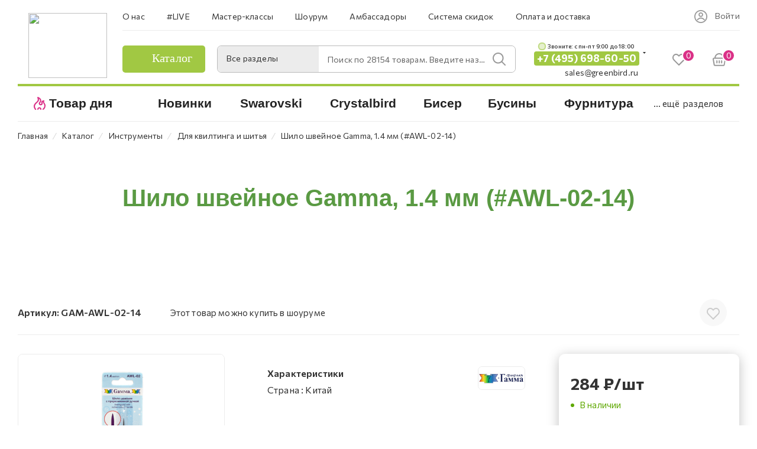

--- FILE ---
content_type: text/html; charset=UTF-8
request_url: https://greenbird.ru/catalog/instrumenty/dlya_kviltinga_i_shitya/106367/
body_size: 95923
content:
<!DOCTYPE html>
<html xmlns="http://www.w3.org/1999/xhtml" xml:lang="ru" lang="ru"  >
<head><link rel="canonical" href="https://greenbird.ru/catalog/instrumenty/dlya_kviltinga_i_shitya/106367/"/>
	<title>Купить Шило швейное Gamma, 1.4 мм (#AWL-02-14) по цене 284 &#8381; рублей в интернет-магазине GreenBird.ru</title>
	<meta name="yandex-verification" content="bc3f0199ddbe619b" />
	<!-- favicon -->
	<link rel="application/manifest+json" href="/site.webmanifest">
	<meta name="msapplication-config" content="browserconfig.xml">
	<!--<link rel="mask-icon" href="/images/favicon/safari-pinned-tab.svg" color="#000000">-->
	<meta name="robots" content="index, follow, max-image-preview:large, max-snippet:-1">
	<meta name="viewport" content="initial-scale=1.0, width=device-width" />
	<meta name="HandheldFriendly" content="true" />
	<meta name="yes" content="yes" />
	<meta name="apple-mobile-web-app-status-bar-style" content="black" />
	<meta name="SKYPE_TOOLBAR" content="SKYPE_TOOLBAR_PARSER_COMPATIBLE" />
	<meta http-equiv="Content-Type" content="text/html; charset=UTF-8" />
<meta name="keywords" content="интернет-магазин, заказать, купить" />
<meta name="description" content="Купить шило швейное gamma, 1.4 мм (#awl-02-14) по цене 284 &#8381; в интернет-магазине GreenBird.ru - Большой ассортимент качественных и уникальных компонентов для бисероплетения" />
<link href="/bitrix/css/aspro.max/notice.min.css?16473917222876"  rel="stylesheet" />
<link href="/bitrix/js/ui/design-tokens/dist/ui.design-tokens.min.css?167241349722029"  rel="stylesheet" />
<link href="/bitrix/js/ui/fonts/opensans/ui.font.opensans.min.css?16685820892320"  rel="stylesheet" />
<link href="/bitrix/js/main/popup/dist/main.popup.bundle.min.css?168750318926598"  rel="stylesheet" />
<link href="/bitrix/cache/css/s1/aspro_max/page_abfd3d7af3da88ad47bf5bc16e882ea5/page_abfd3d7af3da88ad47bf5bc16e882ea5_v1.css?1748811600136373"  rel="stylesheet" />
<link href="/bitrix/cache/css/s1/aspro_max/template_cee80260fe7581003ccab72a46aceae2/template_cee80260fe7581003ccab72a46aceae2_v1.css?17488116001488467"  data-template-style="true" rel="stylesheet" />
<script>if(!window.BX)window.BX={};if(!window.BX.message)window.BX.message=function(mess){if(typeof mess==='object'){for(let i in mess) {BX.message[i]=mess[i];} return true;}};</script>
<script>(window.BX||top.BX).message({'JS_CORE_LOADING':'Загрузка...','JS_CORE_NO_DATA':'- Нет данных -','JS_CORE_WINDOW_CLOSE':'Закрыть','JS_CORE_WINDOW_EXPAND':'Развернуть','JS_CORE_WINDOW_NARROW':'Свернуть в окно','JS_CORE_WINDOW_SAVE':'Сохранить','JS_CORE_WINDOW_CANCEL':'Отменить','JS_CORE_WINDOW_CONTINUE':'Продолжить','JS_CORE_H':'ч','JS_CORE_M':'м','JS_CORE_S':'с','JSADM_AI_HIDE_EXTRA':'Скрыть лишние','JSADM_AI_ALL_NOTIF':'Показать все','JSADM_AUTH_REQ':'Требуется авторизация!','JS_CORE_WINDOW_AUTH':'Войти','JS_CORE_IMAGE_FULL':'Полный размер'});</script>
<script src="/bitrix/js/main/core/core.min.js?1687503193219752"></script>
<script>BX.setJSList(['/bitrix/js/main/core/core_ajax.js','/bitrix/js/main/core/core_promise.js','/bitrix/js/main/polyfill/promise/js/promise.js','/bitrix/js/main/loadext/loadext.js','/bitrix/js/main/loadext/extension.js','/bitrix/js/main/polyfill/promise/js/promise.js','/bitrix/js/main/polyfill/find/js/find.js','/bitrix/js/main/polyfill/includes/js/includes.js','/bitrix/js/main/polyfill/matches/js/matches.js','/bitrix/js/ui/polyfill/closest/js/closest.js','/bitrix/js/main/polyfill/fill/main.polyfill.fill.js','/bitrix/js/main/polyfill/find/js/find.js','/bitrix/js/main/polyfill/matches/js/matches.js','/bitrix/js/main/polyfill/core/dist/polyfill.bundle.js','/bitrix/js/main/core/core.js','/bitrix/js/main/polyfill/intersectionobserver/js/intersectionobserver.js','/bitrix/js/main/lazyload/dist/lazyload.bundle.js','/bitrix/js/main/polyfill/core/dist/polyfill.bundle.js','/bitrix/js/main/parambag/dist/parambag.bundle.js']);
</script>
<script>(window.BX||top.BX).message({'NOTICE_ADDED2CART':'В корзине','NOTICE_CLOSE':'Закрыть','NOTICE_MORE':'и ещё #COUNT# #PRODUCTS#','NOTICE_PRODUCT0':'товаров','NOTICE_PRODUCT1':'товар','NOTICE_PRODUCT2':'товара','NOTICE_ADDED2DELAY':'В отложенных','NOTICE_ADDED2COMPARE':'В сравнении'});</script>
<script>(window.BX||top.BX).message({'LANGUAGE_ID':'ru','FORMAT_DATE':'DD.MM.YYYY','FORMAT_DATETIME':'DD.MM.YYYY HH:MI:SS','COOKIE_PREFIX':'BITRIX_SM','SERVER_TZ_OFFSET':'10800','UTF_MODE':'Y','SITE_ID':'s1','SITE_DIR':'/','USER_ID':'','SERVER_TIME':'1768809301','USER_TZ_OFFSET':'0','USER_TZ_AUTO':'Y','bitrix_sessid':'e986d65963caea0925636c367c890613'});</script>

<script src="/bitrix/js/main/ajax.min.js?164739097422194"></script>
<script src="/bitrix/js/aspro.max/notice.min.js?164739172214218"></script>
<script src="/bitrix/js/main/popup/dist/main.popup.bundle.min.js?168750316565670"></script>
<script src="/bitrix/js/currency/currency-core/dist/currency-core.bundle.min.js?16759491983755"></script>
<script src="/bitrix/js/currency/core_currency.min.js?1647390985833"></script>
<script src="/bitrix/js/main/core/core_ls.min.js?16473909747365"></script>
<script>BX.setJSList(['/bitrix/templates/aspro_max/components/bitrix/catalog/main/script.js','/bitrix/templates/aspro_max/components/bitrix/catalog.element/main4/script.js','/bitrix/templates/aspro_max/components/bitrix/sale.prediction.product.detail/main/script.js','/bitrix/templates/aspro_max/components/bitrix/sale.gift.main.products/main/script.js','/bitrix/templates/aspro_max/js/slider.swiper.min.js','/bitrix/templates/aspro_max/vendor/js/carousel/swiper/swiper-bundle.min.js','/bitrix/templates/aspro_max/js/jquery.history.js','/bitrix/templates/aspro_max/vendor/js/carousel/owl/owl.carousel.min.js','/bitrix/templates/aspro_max/js/catalog_element.min.js','/bitrix/templates/aspro_max/js/jquery.fancybox.min.js','/bitrix/templates/aspro_max/js/observer.js','/bitrix/templates/aspro_max/js/jquery.actual.min.js','/bitrix/templates/aspro_max/js/jqModal.js','/bitrix/templates/aspro_max/vendor/js/bootstrap.js','/bitrix/templates/aspro_max/vendor/js/jquery.appear.js','/bitrix/templates/aspro_max/vendor/js/ripple.js','/bitrix/templates/aspro_max/vendor/js/velocity/velocity.js','/bitrix/templates/aspro_max/vendor/js/velocity/velocity.ui.js','/bitrix/templates/aspro_max/js/browser.js','/bitrix/templates/aspro_max/js/jquery.uniform.min.js','/bitrix/templates/aspro_max/vendor/js/sticky-sidebar.js','/bitrix/templates/aspro_max/js/jquery.validate.min.js','/bitrix/templates/aspro_max/js/jquery.inputmask.bundle.min.js','/bitrix/templates/aspro_max/js/jquery.easing.1.3.js','/bitrix/templates/aspro_max/js/equalize.min.js','/bitrix/templates/aspro_max/js/jquery.alphanumeric.js','/bitrix/templates/aspro_max/js/jquery.cookie.js','/bitrix/templates/aspro_max/js/jquery.plugin.min.js','/bitrix/templates/aspro_max/js/jquery.countdown.min.js','/bitrix/templates/aspro_max/js/jquery.countdown-ru.js','/bitrix/templates/aspro_max/js/jquery.ikSelect.js','/bitrix/templates/aspro_max/js/jquery.mobile.custom.touch.min.js','/bitrix/templates/aspro_max/js/jquery.dotdotdot.js','/bitrix/templates/aspro_max/js/rating_likes.js','/bitrix/templates/aspro_max/js/buy_services.js','/bitrix/templates/aspro_max/js/mobile.js','/bitrix/templates/aspro_max/js/jquery.mousewheel.min.js','/bitrix/templates/aspro_max/js/jquery.mCustomScrollbar.js','/bitrix/templates/aspro_max/js/scrollTabs.js','/bitrix/templates/aspro_max/js/main.js','/bitrix/templates/aspro_max/js/blocks/blocks.js','/bitrix/components/bitrix/search.title/script.js','/bitrix/templates/aspro_max/components/bitrix/search.title/mega_menu/script.js','/bitrix/templates/aspro_max/components/bitrix/menu/menu_in_burger/script.js','/bitrix/templates/aspro_max/components/bitrix/search.title/corp/script.js','/bitrix/templates/aspro_max/components/bitrix/menu/top_catalog_wide/script.js','/bitrix/templates/aspro_max/components/bitrix/search.title/corp_fixed/script.js','/bitrix/templates/aspro_max/components/bitrix/menu/top_catalog_wide_mobile/script.js','/bitrix/components/aspro/marketing.popup.max/templates/.default/script.js','/bitrix/templates/aspro_max/components/bitrix/search.title/fixed/script.js','/bitrix/templates/aspro_max/js/custom.js']);</script>
<script>BX.setCSSList(['/bitrix/templates/aspro_max/components/bitrix/catalog/main/style.css','/bitrix/templates/aspro_max/components/bitrix/catalog.element/main4/style.css','/bitrix/templates/aspro_max/components/bitrix/sale.gift.main.products/main/style.css','/bitrix/templates/aspro_max/components/bitrix/catalog.section/services_list/style.css','/include/ratings_and_reviews/style.css','/bitrix/templates/aspro_max/vendor/css/carousel/swiper/swiper-bundle.min.css','/bitrix/templates/aspro_max/css/slider.swiper.min.css','/bitrix/templates/aspro_max/css/main_slider.min.css','/bitrix/templates/aspro_max/vendor/css/carousel/owl/owl.carousel.min.css','/bitrix/templates/aspro_max/vendor/css/carousel/owl/owl.theme.default.min.css','/bitrix/templates/aspro_max/css/jquery.fancybox.min.css','/bitrix/templates/aspro_max/css/animation/animation_ext.css','/bitrix/templates/aspro_max/css/blocks/dark-light-theme.css','/bitrix/templates/aspro_max/css/colored.css','/bitrix/templates/aspro_max/vendor/css/bootstrap.css','/bitrix/templates/aspro_max/css/styles.css','/bitrix/templates/aspro_max/css/blocks/blocks.css','/bitrix/templates/aspro_max/css/blocks/common.blocks/bottom-icons-panel/bottom-icons-panel.css','/bitrix/templates/aspro_max/css/blocks/common.blocks/counter-state/counter-state.css','/bitrix/templates/aspro_max/css/banners.css','/bitrix/templates/aspro_max/css/menu.css','/bitrix/templates/aspro_max/css/catalog.css','/bitrix/templates/aspro_max/css/jquery.mCustomScrollbar.min.css','/bitrix/templates/aspro_max/vendor/css/ripple.css','/bitrix/templates/aspro_max/css/left_block_main_page.css','/bitrix/templates/aspro_max/css/stores.css','/bitrix/templates/aspro_max/css/yandex_map.css','/bitrix/templates/aspro_max/css/buy_services.css','/bitrix/templates/aspro_max/css/header_fixed.css','/bitrix/templates/aspro_max/ajax/ajax.css','/bitrix/templates/aspro_max/components/bitrix/search.title/corp/style.css','/bitrix/templates/aspro_max/components/bitrix/search.title/corp_fixed/style.css','/bitrix/templates/aspro_max/components/bitrix/breadcrumb/main/style.css','/bitrix/templates/aspro_max/css/footer.css','/bitrix/components/aspro/marketing.popup.max/templates/.default/style.css','/bitrix/templates/aspro_max/components/bitrix/search.title/fixed/style.css','/bitrix/templates/aspro_max/styles.css','/bitrix/templates/aspro_max/template_styles.css','/bitrix/templates/aspro_max/css/header.css','/bitrix/templates/aspro_max/css/media.css','/bitrix/templates/aspro_max/css/h1-medium.css','/bitrix/templates/aspro_max/css/catalog-nav.css','/bitrix/templates/aspro_max/css/custom_v2.css','/bitrix/templates/aspro_max/css/custom_v3.css','/bitrix/templates/aspro_max/themes/custom_s1/theme.css','/bitrix/templates/aspro_max/css/widths/width-3.css','/bitrix/templates/aspro_max/css/fonts/font-10.css','/bitrix/templates/aspro_max/css/custom.css','/bitrix/components/aspro/theme.max/css/user_font_s1.css']);</script>
<script data-skip-moving='true'>window['asproRecaptcha'] = {params: {'recaptchaColor':'','recaptchaLogoShow':'','recaptchaSize':'','recaptchaBadge':'','recaptchaLang':'ru'},key: '6LcyIMkkAAAAAJYktcY55jDzgtwYdpQqjWEgAoh5',ver: '3'};</script>
<script data-skip-moving='true'>!function(c,t,n,p){function s(e){var a=t.getElementById(e);if(a&&!(a.className.indexOf("g-recaptcha")<0)&&c.grecaptcha)if("3"==c[p].ver)a.innerHTML='<textarea class="g-recaptcha-response" style="display:none;resize:0;" name="g-recaptcha-response"></textarea>',grecaptcha.ready(function(){grecaptcha.execute(c[p].key,{action:"maxscore"}).then(function(e){a.innerHTML='<textarea class="g-recaptcha-response" style="display:none;resize:0;" name="g-recaptcha-response">'+e+"</textarea>"})});else{if(a.children.length)return;var r=grecaptcha.render(e,{sitekey:c[p].key+"",theme:c[p].params.recaptchaColor+"",size:c[p].params.recaptchaSize+"",callback:"onCaptchaVerify"+c[p].params.recaptchaSize,badge:c[p].params.recaptchaBadge});$(a).attr("data-widgetid",r)}}c.onLoadRenderRecaptcha=function(){var e=[];for(var a in c[n].args)if(c[n].args.hasOwnProperty(a)){var r=c[n].args[a][0];-1==e.indexOf(r)&&(e.push(r),s(r))}c[n]=function(e){s(e)}},c[n]=c[n]||function(){var e,a,r;c[n].args=c[n].args||[],c[n].args.push(arguments),a="recaptchaApiLoader",(e=t).getElementById(a)||((r=e.createElement("script")).id=a,r.src="//www.google.com/recaptcha/api.js?hl="+c[p].params.recaptchaLang+"&onload=onLoadRenderRecaptcha&render="+("3"==c[p].ver?c[p].key:"explicit"),e.head.appendChild(r))}}(window,document,"renderRecaptchaById","asproRecaptcha");</script>
<script data-skip-moving='true'>!function(){function d(a){for(var e=a;e;)if("form"===(e=e.parentNode).nodeName.toLowerCase())return e;return null}function i(a){var e=[],t=null,n=!1;void 0!==a&&(n=null!==a),t=n?a.getElementsByTagName("input"):document.getElementsByName("captcha_word");for(var r=0;r<t.length;r++)"captcha_word"===t[r].name&&e.push(t[r]);return e}function l(a){for(var e=[],t=a.getElementsByTagName("img"),n=0;n<t.length;n++)!/\/bitrix\/tools\/captcha.php\?(captcha_code|captcha_sid)=[^>]*?/i.test(t[n].src)&&"captcha"!==t[n].id||e.push(t[n]);return e}function h(a){var e="recaptcha-dynamic-"+(new Date).getTime();if(null!==document.getElementById(e)){for(var t=null;t=Math.floor(65535*Math.random()),null!==document.getElementById(e+t););e+=t}var n=document.createElement("div");n.id=e,n.className="g-recaptcha",n.attributes["data-sitekey"]=window.asproRecaptcha.key,a.parentNode&&(a.parentNode.className+=" recaptcha_text",a.parentNode.replaceChild(n,a)),"3"==window.asproRecaptcha.ver&&(a.closest(".captcha-row").style.display="none"),renderRecaptchaById(e)}function a(){for(var a,e,t,n,r=function(){var a=i(null);if(0===a.length)return[];for(var e=[],t=0;t<a.length;t++){var n=d(a[t]);null!==n&&e.push(n)}return e}(),c=0;c<r.length;c++){var o=r[c],p=i(o);if(0!==p.length){var s=l(o);if(0!==s.length){for(a=0;a<p.length;a++)h(p[a]);for(a=0;a<s.length;a++)t=s[a],n="[data-uri]",t.attributes.src=n,t.style.display="none","src"in t&&(t.parentNode&&-1===t.parentNode.className.indexOf("recaptcha_tmp_img")&&(t.parentNode.className+=" recaptcha_tmp_img"),t.src=n);e=o,"function"==typeof $&&$(e).find(".captcha-row label > span").length&&$(e).find(".captcha-row label > span").html(BX.message("RECAPTCHA_TEXT")+' <span class="star">*</span>')}}}}document.addEventListener?document.addEventListener("DOMNodeInserted",function(){try{return(function(){if("undefined"!=typeof renderRecaptchaById)for(var a=document.getElementsByClassName("g-recaptcha"),e=0;e<a.length;e++){var t=a[e];if(0===t.innerHTML.length){var n=t.id;if("string"==typeof n&&0!==n.length){if("3"==window.asproRecaptcha.ver)t.closest(".captcha-row").style.display="none";else if("function"==typeof $){var r=$(t).closest(".captcha-row");r.length&&(r.addClass(window.asproRecaptcha.params.recaptchaSize+" logo_captcha_"+window.asproRecaptcha.params.recaptchaLogoShow+" "+window.asproRecaptcha.params.recaptchaBadge),r.find(".captcha_image").addClass("recaptcha_tmp_img"),r.find(".captcha_input").addClass("recaptcha_text"),"invisible"!==window.asproRecaptcha.params.recaptchaSize&&(r.find("input.recaptcha").length||$('<input type="text" class="recaptcha" value="" />').appendTo(r)))}renderRecaptchaById(n)}}}}(),window.renderRecaptchaById&&window.asproRecaptcha&&window.asproRecaptcha.key)?(a(),!0):(console.error("Bad captcha keys or module error"),!0)}catch(a){return console.error(a),!0}},!1):console.warn("Your browser does not support dynamic ReCaptcha replacement")}();</script>
<script>
					(function () {
						"use strict";
						var counter = function ()
						{
							var cookie = (function (name) {
								var parts = ("; " + document.cookie).split("; " + name + "=");
								if (parts.length == 2) {
									try {return JSON.parse(decodeURIComponent(parts.pop().split(";").shift()));}
									catch (e) {}
								}
							})("BITRIX_CONVERSION_CONTEXT_s1");
							if (cookie && cookie.EXPIRE >= BX.message("SERVER_TIME"))
								return;
							var request = new XMLHttpRequest();
							request.open("POST", "/bitrix/tools/conversion/ajax_counter.php", true);
							request.setRequestHeader("Content-type", "application/x-www-form-urlencoded");
							request.send(
								"SITE_ID="+encodeURIComponent("s1")+
								"&sessid="+encodeURIComponent(BX.bitrix_sessid())+
								"&HTTP_REFERER="+encodeURIComponent(document.referrer)
							);
						};
						if (window.frameRequestStart === true)
							BX.addCustomEvent("onFrameDataReceived", counter);
						else
							BX.ready(counter);
					})();
				</script>
<script>BX.message({'PHONE':'Телефон','FAST_VIEW':'Быстрый просмотр','TABLES_SIZE_TITLE':'Подбор размера','SOCIAL':'Социальные сети','DESCRIPTION':'Описание магазина','ITEMS':'Товары','LOGO':'Логотип','REGISTER_INCLUDE_AREA':'Текст о регистрации','AUTH_INCLUDE_AREA':'Текст об авторизации','FRONT_IMG':'Изображение компании','EMPTY_CART':'пуста','CATALOG_VIEW_MORE':'... Показать все','CATALOG_VIEW_LESS':'... Свернуть','JS_REQUIRED':'Заполните это поле','JS_FORMAT':'Неверный формат','JS_FILE_EXT':'Недопустимое расширение файла','JS_PASSWORD_COPY':'Пароли не совпадают','JS_PASSWORD_LENGTH':'Минимум 6 символов','JS_ERROR':'Неверно заполнено поле','JS_FILE_SIZE':'Максимальный размер 5мб','JS_FILE_BUTTON_NAME':'Выберите файл','JS_FILE_DEFAULT':'Прикрепите файл','JS_DATE':'Некорректная дата','JS_DATETIME':'Некорректная дата/время','JS_REQUIRED_LICENSES':'Согласитесь с условиями','JS_REQUIRED_OFFER':'Согласитесь с условиями','LICENSE_PROP':'Согласие на обработку персональных данных','LOGIN_LEN':'Введите минимум {0} символа','FANCY_CLOSE':'Закрыть','FANCY_NEXT':'Следующий','FANCY_PREV':'Предыдущий','TOP_AUTH_REGISTER':'Регистрация','CALLBACK':'Заказать звонок','ASK':'Задать вопрос','REVIEW':'Оставить отзыв','S_CALLBACK':'Заказать звонок','UNTIL_AKC':'До конца акции','TITLE_QUANTITY_BLOCK':'Остаток','TITLE_QUANTITY':'шт','TOTAL_SUMM_ITEM':'Общая стоимость ','SUBSCRIBE_SUCCESS':'Вы успешно подписались','RECAPTCHA_TEXT':'Подтвердите, что вы не робот','JS_RECAPTCHA_ERROR':'Пройдите проверку','COUNTDOWN_SEC':'сек','COUNTDOWN_MIN':'мин','COUNTDOWN_HOUR':'час','COUNTDOWN_DAY0':'дн','COUNTDOWN_DAY1':'дн','COUNTDOWN_DAY2':'дн','COUNTDOWN_WEAK0':'Недель','COUNTDOWN_WEAK1':'Неделя','COUNTDOWN_WEAK2':'Недели','COUNTDOWN_MONTH0':'Месяцев','COUNTDOWN_MONTH1':'Месяц','COUNTDOWN_MONTH2':'Месяца','COUNTDOWN_YEAR0':'Лет','COUNTDOWN_YEAR1':'Год','COUNTDOWN_YEAR2':'Года','COUNTDOWN_COMPACT_SEC':'с','COUNTDOWN_COMPACT_MIN':'м','COUNTDOWN_COMPACT_HOUR':'ч','COUNTDOWN_COMPACT_DAY':'д','COUNTDOWN_COMPACT_WEAK':'н','COUNTDOWN_COMPACT_MONTH':'м','COUNTDOWN_COMPACT_YEAR0':'л','COUNTDOWN_COMPACT_YEAR1':'г','CATALOG_PARTIAL_BASKET_PROPERTIES_ERROR':'Заполнены не все свойства у добавляемого товара','CATALOG_EMPTY_BASKET_PROPERTIES_ERROR':'Выберите свойства товара, добавляемые в корзину в параметрах компонента','CATALOG_ELEMENT_NOT_FOUND':'Элемент не найден','ERROR_ADD2BASKET':'Ошибка добавления товара в корзину','CATALOG_SUCCESSFUL_ADD_TO_BASKET':'Успешное добавление товара в корзину','ERROR_BASKET_TITLE':'Ошибка корзины','ERROR_BASKET_PROP_TITLE':'Выберите свойства, добавляемые в корзину','ERROR_BASKET_BUTTON':'Выбрать','BASKET_TOP':'Корзина в шапке','ERROR_ADD_DELAY_ITEM':'Ошибка отложенной корзины','VIEWED_TITLE':'Ранее вы смотрели','VIEWED_BEFORE':'Ранее вы смотрели','BEST_TITLE':'Лучшие предложения','CT_BST_SEARCH_BUTTON':'Поиск','CT_BST_SEARCH2_BUTTON':'Найти','BASKET_PRINT_BUTTON':'Распечатать','BASKET_CLEAR_ALL_BUTTON':'Очистить','BASKET_QUICK_ORDER_BUTTON':'Быстрый заказ','BASKET_CONTINUE_BUTTON':'Продолжить покупки','BASKET_ORDER_BUTTON':'Оформить заказ','SHARE_BUTTON':'Поделиться','BASKET_CHANGE_TITLE':'Ваш заказ','BASKET_CHANGE_LINK':'Изменить','MORE_INFO_SKU':'Купить','FROM':'от','BEFORE':'до','TITLE_BLOCK_VIEWED_NAME':'Ранее вы смотрели','T_BASKET':'Корзина','FILTER_EXPAND_VALUES':'Показать все','FILTER_HIDE_VALUES':'Свернуть','FULL_ORDER':'Полный заказ','CUSTOM_COLOR_CHOOSE':'Выбрать','CUSTOM_COLOR_CANCEL':'Отмена','S_MOBILE_MENU':'Меню','MAX_T_MENU_BACK':'Назад','MAX_T_MENU_CALLBACK':'Обратная связь','MAX_T_MENU_CONTACTS_TITLE':'Будьте на связи','SEARCH_TITLE':'Поиск','SOCIAL_TITLE':'Оставайтесь на связи','HEADER_SCHEDULE':'Время работы','SEO_TEXT':'SEO описание','COMPANY_IMG':'Картинка компании','COMPANY_TEXT':'Описание компании','CONFIG_SAVE_SUCCESS':'Настройки сохранены','CONFIG_SAVE_FAIL':'Ошибка сохранения настроек','ITEM_ECONOMY':'Экономия','ITEM_ARTICLE':'Артикул: ','JS_FORMAT_ORDER':'имеет неверный формат','JS_BASKET_COUNT_TITLE':'В корзине товаров на SUMM','POPUP_VIDEO':'Видео','POPUP_GIFT_TEXT':'Нашли что-то особенное? Намекните другу о подарке!','ORDER_FIO_LABEL':'Ф.И.О.','ORDER_PHONE_LABEL':'Телефон','ORDER_REGISTER_BUTTON':'Регистрация','PRICES_TYPE':'Варианты цен','FILTER_HELPER_VALUES':' знач.','SHOW_MORE_SCU_MAIN':'Еще #COUNT#','SHOW_MORE_SCU_1':'предложение','SHOW_MORE_SCU_2':'предложения','SHOW_MORE_SCU_3':'предложений','PARENT_ITEM_NOT_FOUND':'Не найден основной товар для услуги в корзине. Обновите страницу и попробуйте снова.','INVALID_NUMBER':'Неверный номер','INVALID_COUNTRY_CODE':'Неверный код страны','TOO_SHORT':'Номер слишком короткий','TOO_LONG':'Номер слишком длинный'})</script>
<meta name="theme-color" content="#da3187">
<style>:root{--theme-base-color: #da3187;--theme-base-opacity-color: #da31871a;--theme-base-color-hue:329;--theme-base-color-saturation:70%;--theme-base-color-lightness:52%;}</style>
<link href="https://fonts.gstatic.com" rel="preconnect" crossorigin>
<link href="https://fonts.googleapis.com/css2?family=Commissioner:wght@100;200;300;400;500;600;700;800;900&display=swap"  rel="preload" as="style" crossorigin>
<link href="https://fonts.googleapis.com/css2?family=Commissioner:wght@100;200;300;400;500;600;700;800;900&display=swap"  rel="stylesheet" crossorigin>
<script data-skip-moving="true">window.lazySizesConfig = window.lazySizesConfig || {};lazySizesConfig.loadMode = 1;lazySizesConfig.expand = 200;lazySizesConfig.expFactor = 1;lazySizesConfig.hFac = 0.1;window.lazySizesConfig.lazyClass = "lazy";</script>
<script src="/bitrix/templates/aspro_max/js/lazysizes.min.js" data-skip-moving="true" defer=""></script>
<script src="/bitrix/templates/aspro_max/js/ls.unveilhooks.min.js" data-skip-moving="true" defer=""></script>
<link href="/bitrix/templates/aspro_max/css/print.min.css?164739210321745" data-template-style="true" rel="stylesheet" media="print">
					<script data-skip-moving="true" src="/bitrix/js/aspro.max/jquery-2.1.3.min.js"></script>
					<script data-skip-moving="true" src="/bitrix/templates/aspro_max/js/speed.min.js?=1673886386"></script>
<link rel="shortcut icon" href="/favicon.ico" type="image/x-icon" />
<link rel="apple-touch-icon" sizes="180x180" href="/include/apple-touch-icon.png" />
<meta property="og:description" content="Шило швейное Gamma, 1.4 мм (#AWL-02-14)" />
<meta property="og:image" content="https://greenbird.ru/upload/iblock/94c/5lujtgx4wqb27aze6zsgaq4b1jzn7kpt.jpg" />
<link rel="image_src" href="https://greenbird.ru/upload/iblock/94c/5lujtgx4wqb27aze6zsgaq4b1jzn7kpt.jpg"  />
<meta property="og:title" content="Купить Шило швейное Gamma, 1.4 мм (#AWL-02-14) по цене 284 &#8381; рублей в интернет-магазине GreenBird.ru" />
<meta property="og:type" content="website" />
<meta property="og:url" content="https://greenbird.ru/catalog/instrumenty/dlya_kviltinga_i_shitya/106367/" />

<script  src="/bitrix/cache/js/s1/aspro_max/template_3d65705da49e48ffdba0c22335f7070c/template_3d65705da49e48ffdba0c22335f7070c_v1.js?1748811601880446"></script>
<script  src="/bitrix/cache/js/s1/aspro_max/page_50ab9a837d5048facc3c46139411b2df/page_50ab9a837d5048facc3c46139411b2df_v1.js?1748811601429364"></script>
<script>var _ba = _ba || []; _ba.push(["aid", "6f856ec0af105e53bc77f737e0716b26"]); _ba.push(["host", "greenbird.ru"]); _ba.push(["ad[ct][item]", "[base64]"]);_ba.push(["ad[ct][user_id]", function(){return BX.message("USER_ID") ? BX.message("USER_ID") : 0;}]);_ba.push(["ad[ct][recommendation]", function() {var rcmId = "";var cookieValue = BX.getCookie("BITRIX_SM_RCM_PRODUCT_LOG");var productId = 106367;var cItems = [];var cItem;if (cookieValue){cItems = cookieValue.split(".");}var i = cItems.length;while (i--){cItem = cItems[i].split("-");if (cItem[0] == productId){rcmId = cItem[1];break;}}return rcmId;}]);_ba.push(["ad[ct][v]", "2"]);(function() {var ba = document.createElement("script"); ba.type = "text/javascript"; ba.async = true;ba.src = (document.location.protocol == "https:" ? "https://" : "http://") + "bitrix.info/ba.js";var s = document.getElementsByTagName("script")[0];s.parentNode.insertBefore(ba, s);})();</script>

				<!-- Google Tag Manager -->
<script>(function(w,d,s,l,i){w[l]=w[l]||[];w[l].push({'gtm.start':
new Date().getTime(),event:'gtm.js'});var f=d.getElementsByTagName(s)[0],
j=d.createElement(s),dl=l!='dataLayer'?'&l='+l:'';j.async=true;j.src=
'https://www.googletagmanager.com/gtm.js?id='+i+dl;f.parentNode.insertBefore(j,f);
})(window,document,'script','dataLayer','GTM-PQ72J2L');</script>
<!-- End Google Tag Manager -->
	<style>
	@media(max-width: 575px) {
		body:not(.mobloader) .gb-mobmenu-item.icon.gb_novelty_icon:before,
		/*body:not(.mobloader) .BIG_BANNER_INDEX .top_slider_wrapp.maxwidth-banner.custom_slider_with_childs .row.side-childs.normal.c_2 img,*/
		body:not(.mobloader) .svg-inline-icon_discount{
			opacity: 0;
		}
		body:not(.mobloader) #footer .gb-first_bottom_menu .gb-first_bottom_menu__list-item--hit a:before,
		body:not(.mobloader) #footer .gb-first_bottom_menu .gb-first_bottom_menu__list-item--new a:before,
		body:not(.mobloader) .gb-mobmenu-item.icon.gb_novelty_icon:before,
		body:not(.mobloader) .gb-mobmenu-item.icon.gb_novelty_icon:before,
		body:not(.mobloader) td.menu-item.icon.gb_novelty_icon .wrap a>div:before,
		body:not(.mobloader) #footer .gb-footer_developer_logo a:before,
		body:not(.mobloader) .gb-search-select:after,
		body:not(.mobloader) .inline-search-block .close-block .close-icons,
		body:not(.mobloader) .wrapper1.front_page .top_block a,
		body:not(.mobloader) .mega-menu table td .wrap > .more-items > span:before,
		/*body:not(.mobloader) .custom_slider_with_childs .col-md-9 tr.main_info,*/
		body:not(.mobloader) #main .swiper-lazy:not(.swiper-lazy-loaded),
		body:not(.mobloader) footer .social-icons ul li a{
			background: none !important;
		}
		body:not(.mobloader) .gb-top-socials i{
			background: none !important;
		}
		body:not(.mobloader) .darken-bg-animate-custom a{
			background: none !important;
		}
		body:not(.mobloader) .footer-rating__block{
			display: none;
		}
	}
</style>
</head>
<body class=" site_s1  fill_bg_n catalog-delayed-btn-Y theme-light" id="main" data-site="/">
    
	
	<div id="panel"></div>
<!-- Google Tag Manager (noscript) -->
<noscript><iframe src="https://www.googletagmanager.com/ns.html?id=GTM-PQ72J2L"
height="0" width="0" style="display:none;visibility:hidden"></iframe></noscript>
<!-- End Google Tag Manager (noscript) -->
	
				<!--'start_frame_cache_basketitems-component-block'-->												<div id="ajax_basket"></div>
					<!--'end_frame_cache_basketitems-component-block'-->						<div class="cd-modal-bg"></div>
		<script data-skip-moving="true">var solutionName = 'arMaxOptions';</script>
		<script src="/bitrix/templates/aspro_max/js/setTheme.php?site_id=s1&site_dir=/" data-skip-moving="true"></script>
		<script>window.onload=function(){window.basketJSParams = window.basketJSParams || [];window.dataLayer = window.dataLayer || [];}
		BX.message({'MIN_ORDER_PRICE_TEXT':'<b>Минимальная сумма заказа #PRICE#<\/b><br/>Пожалуйста, добавьте еще товаров в корзину','LICENSES_TEXT':'Я согласен на <a href=\"/obrabotka-dannyih/\" target=\"_blank\">обработку персональных данных<\/a>','OFFER_TEXT':'Согласен с <a href=\"/include/offer_detail.php\" target=\"_blank\">публичной офертой<\/a>'});
		arAsproOptions.PAGES.FRONT_PAGE = window[solutionName].PAGES.FRONT_PAGE = "";arAsproOptions.PAGES.BASKET_PAGE = window[solutionName].PAGES.BASKET_PAGE = "";arAsproOptions.PAGES.ORDER_PAGE = window[solutionName].PAGES.ORDER_PAGE = "";arAsproOptions.PAGES.PERSONAL_PAGE = window[solutionName].PAGES.PERSONAL_PAGE = "";arAsproOptions.PAGES.CATALOG_PAGE = window[solutionName].PAGES.CATALOG_PAGE = "1";</script>
		<div class="wrapper1  header_bglight long_header colored_header catalog_page basket_normal basket_fill_WHITE side_LEFT block_side_NORMAL catalog_icons_N banner_auto with_fast_view mheader-v1 header-v8 header-font-lower_Y regions_N title_position_LEFT fill_ footer-v5 front-vindex1 mfixed_Y mfixed_view_always title-v1 lazy_Y with_phones normal-catalog-img landing-normal big-banners-mobile-slider bottom-icons-panel-Y compact-breadcrumbs-N catalog-delayed-btn-Y  ">


<div class="mega_fixed_menu scrollblock">
	<div class="maxwidth-theme">
		<svg class="svg svg-close" width="14" height="14" viewBox="0 0 14 14">
		  <path data-name="Rounded Rectangle 568 copy 16" d="M1009.4,953l5.32,5.315a0.987,0.987,0,0,1,0,1.4,1,1,0,0,1-1.41,0L1008,954.4l-5.32,5.315a0.991,0.991,0,0,1-1.4-1.4L1006.6,953l-5.32-5.315a0.991,0.991,0,0,1,1.4-1.4l5.32,5.315,5.31-5.315a1,1,0,0,1,1.41,0,0.987,0.987,0,0,1,0,1.4Z" transform="translate(-1001 -946)"></path>
		</svg>
		<i class="svg svg-close mask arrow"></i>
		<div class="row">
			<div class="col-md-9">
				<div class="left_menu_block">
					<div class="logo_block flexbox flexbox--row align-items-normal">
						<div class="logo">
							<a href="/">
<picture>
  <source srcset="/bitrix/templates/aspro_max/img/logo-mob.svg?v1" media="(max-width: 992px)" />
  <img data-lazyload class="lazy" src="[data-uri]" data-src="/bitrix/templates/aspro_max/img/logo.svg?v1">
</picture></a>						</div>
						<div class="top-description addr">
							Интернет-магазин 
представительского класса						</div>
					</div>
					<div class="search_block">
						<div class="search_wrap">
							<div class="search-block">
												<div class="search-wrapper">
				<div id="title-search_mega_menu">
					<form action="/catalog/" class="search">
						<div class="search-input-div">
							<input class="search-input" id="title-search-input_mega_menu" type="text" name="q" value="" placeholder="Поиск" size="20" maxlength="50" autocomplete="off" />
						</div>
						<div class="search-button-div">
							<button class="btn btn-search" type="submit" name="s" value="Найти"><i class="svg inline  svg-inline-search2" aria-hidden="true" ><!-- <svg class="" width="17" height="17" viewBox="0 0 17 17" aria-hidden="true"><path class="cls-1" d="M16.709,16.719a1,1,0,0,1-1.412,0l-3.256-3.287A7.475,7.475,0,1,1,15,7.5a7.433,7.433,0,0,1-1.549,4.518l3.258,3.289A1,1,0,0,1,16.709,16.719ZM7.5,2A5.5,5.5,0,1,0,13,7.5,5.5,5.5,0,0,0,7.5,2Z"></path></svg> --><svg width="24" height="24" viewBox="0 0 24 24" fill="none"
  xmlns="http://www.w3.org/2000/svg"><path d="M22.8 21.4L17.6 16.2L17.5 16.1C20.5 12.5 20.2 7.1 16.9 3.7C13.3 0.0999999 7.4 0.0999999 3.8 3.7C2 5.5 1 7.8 1 10.3C1 12.8 2 15.1 3.7 16.9C5.5 18.7 7.9 19.6 10.3 19.6C12.4 19.6 14.4 18.9 16.1 17.5L16.2 17.6L21.4 22.8C21.6 23 21.9 23.1 22.1 23.1C22.3 23.1 22.6 23 22.8 22.8C23.2 22.4 23.2 21.8 22.8 21.4ZM5.1 15.4C3.8 14.1 3 12.2 3 10.3C3 8.4 3.8 6.5 5.1 5.1C6.6 3.7 8.4 3 10.3 3C12.2 3 14 3.7 15.4 5.1C18.2 7.9 18.2 12.6 15.4 15.4C12.6 18.2 8 18.3 5.1 15.4Z" fill="#999999"/></svg>
</i></button>
							<span class="close-block inline-search-hide"><span class="svg svg-close close-icons"></span></span>
						</div>
					</form>
				</div>
			</div>
	<script>
	var jsControl = new JCTitleSearch3({
		//'WAIT_IMAGE': '/bitrix/themes/.default/images/wait.gif',
		'AJAX_PAGE' : '/catalog/instrumenty/dlya_kviltinga_i_shitya/106367/',
		'CONTAINER_ID': 'title-search_mega_menu',
		'INPUT_ID': 'title-search-input_mega_menu',
		'INPUT_ID_TMP': 'title-search-input_mega_menu',
		'MIN_QUERY_LEN': 2
	});
</script>							</div>
						</div>
					</div>
										<!-- noindex -->

	<div class="burger_menu_wrapper">
		
			<div class="top_link_wrapper">
				<div class="menu-item dropdown catalog wide_menu   active">
					<div class="wrap">
						<a class="dropdown-toggle" href="/catalog/">
							<div class="link-title color-theme-hover">
																	<i class="svg inline  svg-inline-icon_catalog" aria-hidden="true" ><svg xmlns="http://www.w3.org/2000/svg" width="10" height="10" viewBox="0 0 10 10"><path  data-name="Rounded Rectangle 969 copy 7" class="cls-1" d="M644,76a1,1,0,1,1-1,1A1,1,0,0,1,644,76Zm4,0a1,1,0,1,1-1,1A1,1,0,0,1,648,76Zm4,0a1,1,0,1,1-1,1A1,1,0,0,1,652,76Zm-8,4a1,1,0,1,1-1,1A1,1,0,0,1,644,80Zm4,0a1,1,0,1,1-1,1A1,1,0,0,1,648,80Zm4,0a1,1,0,1,1-1,1A1,1,0,0,1,652,80Zm-8,4a1,1,0,1,1-1,1A1,1,0,0,1,644,84Zm4,0a1,1,0,1,1-1,1A1,1,0,0,1,648,84Zm4,0a1,1,0,1,1-1,1A1,1,0,0,1,652,84Z" transform="translate(-643 -76)"/></svg></i>																Каталог							</div>
						</a>
													<span class="tail"></span>
							<div class="burger-dropdown-menu row">
								<div class="menu-wrapper" >
									
																														<div class="col-md-4 dropdown-submenu  ">
																						<a href="/catalog/kristally/" class="color-theme-hover" title="Swarovski">
												<span class="name option-font-bold">Swarovski</span>
											</a>
																								<div class="burger-dropdown-menu toggle_menu">
																																									<div class="menu-item  dropdown-submenu ">
															<a href="/catalog/kristally/limited_edition/" title="Limited Edition">
																<span class="name color-theme-hover">Limited Edition</span>
															</a>
																															<div class="burger-dropdown-menu with_padding">
																																			<div class="menu-item ">
																			<a href="/catalog/kristally/limited_edition/aurum/" title="Aurum">
																				<span class="name color-theme-hover">Aurum</span>
																			</a>
																		</div>
																																			<div class="menu-item ">
																			<a href="/catalog/kristally/limited_edition/bermuda_blue/" title="Bermuda Blue">
																				<span class="name color-theme-hover">Bermuda Blue</span>
																			</a>
																		</div>
																																			<div class="menu-item ">
																			<a href="/catalog/kristally/limited_edition/drugie_redkie_tsveta/" title="Другие редкие цвета">
																				<span class="name color-theme-hover">Другие редкие цвета</span>
																			</a>
																		</div>
																																			<div class="menu-item ">
																			<a href="/catalog/kristally/limited_edition/zhemchug/" title="Жемчуг">
																				<span class="name color-theme-hover">Жемчуг</span>
																			</a>
																		</div>
																																			<div class="menu-item ">
																			<a href="/catalog/kristally/limited_edition/redkie_formy_i_razmery/" title="Редкие формы и размеры">
																				<span class="name color-theme-hover">Редкие формы и размеры</span>
																			</a>
																		</div>
																																	</div>
																													</div>
																																									<div class="menu-item  dropdown-submenu ">
															<a href="/catalog/kristally/kristalnyy_zhemchug/" title="Кристальный жемчуг">
																<span class="name color-theme-hover">Кристальный жемчуг</span>
															</a>
																															<div class="burger-dropdown-menu with_padding">
																																			<div class="menu-item ">
																			<a href="/catalog/kristally/kristalnyy_zhemchug/5810_kruglyy/" title="#5810 Круглый (2-12 мм)">
																				<span class="name color-theme-hover">#5810 Круглый (2-12 мм)</span>
																			</a>
																		</div>
																																			<div class="menu-item ">
																			<a href="/catalog/kristally/kristalnyy_zhemchug/5811_s_bolshim_otverstiem/" title="#5811 С большим отверстием (14-16 мм)">
																				<span class="name color-theme-hover">#5811 С большим отверстием (14-16 мм)</span>
																			</a>
																		</div>
																																			<div class="menu-item ">
																			<a href="/catalog/kristally/kristalnyy_zhemchug/5809_bez_otverstiy/" title="#5809 Без отверстий">
																				<span class="name color-theme-hover">#5809 Без отверстий</span>
																			</a>
																		</div>
																																			<div class="menu-item ">
																			<a href="/catalog/kristally/kristalnyy_zhemchug/5821_kaplya_11kh8_mm/" title="#5821 Капля 11х8 мм">
																				<span class="name color-theme-hover">#5821 Капля 11х8 мм</span>
																			</a>
																		</div>
																																			<div class="menu-item ">
																			<a href="/catalog/kristally/kristalnyy_zhemchug/5824_ris_4_mm/" title="#5824 Рис 4 мм">
																				<span class="name color-theme-hover">#5824 Рис 4 мм</span>
																			</a>
																		</div>
																																			<div class="menu-item ">
																			<a href="/catalog/kristally/kristalnyy_zhemchug/5840_5844_barochnyy/" title="#5840-5844 Барочный">
																				<span class="name color-theme-hover">#5840-5844 Барочный</span>
																			</a>
																		</div>
																																			<div class="menu-item ">
																			<a href="/catalog/kristally/kristalnyy_zhemchug/5860_ploskiy/" title="#5860 Плоский">
																				<span class="name color-theme-hover">#5860 Плоский</span>
																			</a>
																		</div>
																																			<div class="menu-item ">
																			<a href="/catalog/kristally/kristalnyy_zhemchug/poluprosverlennyy/" title="Полупросверленный">
																				<span class="name color-theme-hover">Полупросверленный</span>
																			</a>
																		</div>
																																			<div class="menu-item ">
																			<a href="/catalog/kristally/kristalnyy_zhemchug/miksy_zhemchuga/" title="Миксы жемчуга">
																				<span class="name color-theme-hover">Миксы жемчуга</span>
																			</a>
																		</div>
																																	</div>
																													</div>
																																									<div class="menu-item  dropdown-submenu ">
															<a href="/catalog/kristally/kristally_s_opravami/" title="Кристаллы и оправы">
																<span class="name color-theme-hover">Кристаллы и оправы</span>
															</a>
																															<div class="burger-dropdown-menu with_padding">
																																			<div class="menu-item ">
																			<a href="/catalog/kristally/kristally_s_opravami/shatony/" title="Шатоны">
																				<span class="name color-theme-hover">Шатоны</span>
																			</a>
																		</div>
																																			<div class="menu-item ">
																			<a href="/catalog/kristally/kristally_s_opravami/rivoli/" title="Риволи">
																				<span class="name color-theme-hover">Риволи</span>
																			</a>
																		</div>
																																			<div class="menu-item ">
																			<a href="/catalog/kristally/kristally_s_opravami/1122_1695_kruglye_formy/" title="#1122-1695 Круглые формы">
																				<span class="name color-theme-hover">#1122-1695 Круглые формы</span>
																			</a>
																		</div>
																																			<div class="menu-item ">
																			<a href="/catalog/kristally/kristally_s_opravami/4120_4162_ovalnye_formy/" title="#4120-4162 Овальные формы">
																				<span class="name color-theme-hover">#4120-4162 Овальные формы</span>
																			</a>
																		</div>
																																			<div class="menu-item ">
																			<a href="/catalog/kristally/kristally_s_opravami/4195_jelly_fish/" title="#4195 Jelly Fish">
																				<span class="name color-theme-hover">#4195 Jelly Fish</span>
																			</a>
																		</div>
																																			<div class="menu-item ">
																			<a href="/catalog/kristally/kristally_s_opravami/4196_nautilus/" title="#4196 Nautilus">
																				<span class="name color-theme-hover">#4196 Nautilus</span>
																			</a>
																		</div>
																																			<div class="menu-item ">
																			<a href="/catalog/kristally/kristally_s_opravami/4200_4230_forma_lodochki/" title="#4200-4230 Форма лодочки">
																				<span class="name color-theme-hover">#4200-4230 Форма лодочки</span>
																			</a>
																		</div>
																																			<div class="menu-item ">
																			<a href="/catalog/kristally/kristally_s_opravami/4320_4370_kaplevidnye_formy/" title="#4320-4370 Каплевидные формы">
																				<span class="name color-theme-hover">#4320-4370 Каплевидные формы</span>
																			</a>
																		</div>
																																			<div class="menu-item ">
																			<a href="/catalog/kristally/kristally_s_opravami/4428_4499_kvadratnye_formy/" title="#4428-4499 Квадратные формы">
																				<span class="name color-theme-hover">#4428-4499 Квадратные формы</span>
																			</a>
																		</div>
																																			<div class="menu-item ">
																			<a href="/catalog/kristally/kristally_s_opravami/4527_4671_pryamougolniki/" title="#4527-4671 Прямоугольники">
																				<span class="name color-theme-hover">#4527-4671 Прямоугольники</span>
																			</a>
																		</div>
																																			<div class="menu-item ">
																			<a href="/catalog/kristally/kristally_s_opravami/4683_thin_hexagon/" title="#4683 Thin Hexagon">
																				<span class="name color-theme-hover">#4683 Thin Hexagon</span>
																			</a>
																		</div>
																																			<div class="menu-item ">
																			<a href="/catalog/kristally/kristally_s_opravami/4699_prismatic_hexagon/" title="#4699 Prismatic Hexagon">
																				<span class="name color-theme-hover">#4699 Prismatic Hexagon</span>
																			</a>
																		</div>
																																			<div class="menu-item ">
																			<a href="/catalog/kristally/kristally_s_opravami/4706_trilliant/" title="#4706 Trilliant">
																				<span class="name color-theme-hover">#4706 Trilliant</span>
																			</a>
																		</div>
																																			<div class="menu-item ">
																			<a href="/catalog/kristally/kristally_s_opravami/4707_slim_trilliant/" title="#4707 Slim Trilliant">
																				<span class="name color-theme-hover">#4707 Slim Trilliant</span>
																			</a>
																		</div>
																																			<div class="menu-item ">
																			<a href="/catalog/kristally/kristally_s_opravami/4717_delta/" title="#4717 Delta">
																				<span class="name color-theme-hover">#4717 Delta</span>
																			</a>
																		</div>
																																			<div class="menu-item ">
																			<a href="/catalog/kristally/kristally_s_opravami/4731_kite/" title="#4731 Kite">
																				<span class="name color-theme-hover">#4731 Kite</span>
																			</a>
																		</div>
																																			<div class="menu-item ">
																			<a href="/catalog/kristally/kristally_s_opravami/4745_star/" title="#4745 Star">
																				<span class="name color-theme-hover">#4745 Star</span>
																			</a>
																		</div>
																																			<div class="menu-item ">
																			<a href="/catalog/kristally/kristally_s_opravami/4753_edelweiss/" title="#4753 Edelweiss">
																				<span class="name color-theme-hover">#4753 Edelweiss</span>
																			</a>
																		</div>
																																			<div class="menu-item ">
																			<a href="/catalog/kristally/kristally_s_opravami/4754_starbloom/" title="#4754 Starbloom">
																				<span class="name color-theme-hover">#4754 Starbloom</span>
																			</a>
																		</div>
																																			<div class="menu-item ">
																			<a href="/catalog/kristally/kristally_s_opravami/4775_eye_fancy_stone/" title="#4775 Eye Fancy Stone">
																				<span class="name color-theme-hover">#4775 Eye Fancy Stone</span>
																			</a>
																		</div>
																																			<div class="menu-item ">
																			<a href="/catalog/kristally/kristally_s_opravami/4784_greek_cross/" title="#4784 Greek Cross">
																				<span class="name color-theme-hover">#4784 Greek Cross</span>
																			</a>
																		</div>
																																			<div class="menu-item ">
																			<a href="/catalog/kristally/kristally_s_opravami/4790_wing/" title="#4790 Wing">
																				<span class="name color-theme-hover">#4790 Wing</span>
																			</a>
																		</div>
																																			<div class="menu-item ">
																			<a href="/catalog/kristally/kristally_s_opravami/4799_prismatic_triangle/" title="#4799 Prismatic Triangle">
																				<span class="name color-theme-hover">#4799 Prismatic Triangle</span>
																			</a>
																		</div>
																																			<div class="menu-item ">
																			<a href="/catalog/kristally/kristally_s_opravami/4809_4884_serdechki/" title="#4809-4884 Сердечки">
																				<span class="name color-theme-hover">#4809-4884 Сердечки</span>
																			</a>
																		</div>
																																			<div class="menu-item ">
																			<a href="/catalog/kristally/kristally_s_opravami/4925_kaputt_baquette/" title="#4925 Kaputt Baquette">
																				<span class="name color-theme-hover">#4925 Kaputt Baquette</span>
																			</a>
																		</div>
																																			<div class="menu-item ">
																			<a href="/catalog/kristally/kristally_s_opravami/4926_oval_tribe_1/" title="#4926 Oval Tribe">
																				<span class="name color-theme-hover">#4926 Oval Tribe</span>
																			</a>
																		</div>
																																			<div class="menu-item ">
																			<a href="/catalog/kristally/kristally_s_opravami/4927_rhombus_tribe/" title="#4927 Rhombus Tribe">
																				<span class="name color-theme-hover">#4927 Rhombus Tribe</span>
																			</a>
																		</div>
																																			<div class="menu-item ">
																			<a href="/catalog/kristally/kristally_s_opravami/4004_4045_seriya_zhivotnye/" title="#4004-4045 Серия Животные">
																				<span class="name color-theme-hover">#4004-4045 Серия Животные</span>
																			</a>
																		</div>
																																			<div class="menu-item ">
																			<a href="/catalog/kristally/kristally_s_opravami/4137_4737_ceriya_cosmic_ring/" title="#4137-4737 Cерия Cosmic Ring">
																				<span class="name color-theme-hover">#4137-4737 Cерия Cosmic Ring</span>
																			</a>
																		</div>
																																			<div class="menu-item ">
																			<a href="/catalog/kristally/kristally_s_opravami/4928_4933_seriya_illyuzii/" title="#4928-4933 Серия Иллюзии">
																				<span class="name color-theme-hover">#4928-4933 Серия Иллюзии</span>
																			</a>
																		</div>
																																			<div class="menu-item ">
																			<a href="/catalog/kristally/kristally_s_opravami/opravy/" title="Оправы">
																				<span class="name color-theme-hover">Оправы</span>
																			</a>
																		</div>
																																	</div>
																													</div>
																																									<div class="menu-item  dropdown-submenu ">
															<a href="/catalog/kristally/businy_swarovski/" title="Бусины">
																<span class="name color-theme-hover">Бусины</span>
															</a>
																															<div class="burger-dropdown-menu with_padding">
																																			<div class="menu-item ">
																			<a href="/catalog/kristally/businy_swarovski/bikonusy_5328/" title="Биконусы #5328">
																				<span class="name color-theme-hover">Биконусы #5328</span>
																			</a>
																		</div>
																																			<div class="menu-item ">
																			<a href="/catalog/kristally/businy_swarovski/kruglye_businy/" title="Круглые бусины">
																				<span class="name color-theme-hover">Круглые бусины</span>
																			</a>
																		</div>
																																			<div class="menu-item ">
																			<a href="/catalog/kristally/businy_swarovski/businy_rondeli/" title="Бусины-рондели">
																				<span class="name color-theme-hover">Бусины-рондели</span>
																			</a>
																		</div>
																																			<div class="menu-item ">
																			<a href="/catalog/kristally/businy_swarovski/5514_pendulum_bead/" title="#5514 Pendulum Bead">
																				<span class="name color-theme-hover">#5514 Pendulum Bead</span>
																			</a>
																		</div>
																																			<div class="menu-item ">
																			<a href="/catalog/kristally/businy_swarovski/5624_stairway_bead/" title="#5624 Stairway Bead">
																				<span class="name color-theme-hover">#5624 Stairway Bead</span>
																			</a>
																		</div>
																																			<div class="menu-item ">
																			<a href="/catalog/kristally/businy_swarovski/5020_helix/" title="#5020 Helix">
																				<span class="name color-theme-hover">#5020 Helix</span>
																			</a>
																		</div>
																																			<div class="menu-item ">
																			<a href="/catalog/kristally/businy_swarovski/5051_mini_oval_bead/" title="#5051 Mini Oval Bead">
																				<span class="name color-theme-hover">#5051 Mini Oval Bead</span>
																			</a>
																		</div>
																																			<div class="menu-item ">
																			<a href="/catalog/kristally/businy_swarovski/5052_mini_round_bead/" title="#5052 Mini Round Bead">
																				<span class="name color-theme-hover">#5052 Mini Round Bead</span>
																			</a>
																		</div>
																																			<div class="menu-item ">
																			<a href="/catalog/kristally/businy_swarovski/5053_mini_square_bead/" title="#5053 Mini Square Bead">
																				<span class="name color-theme-hover">#5053 Mini Square Bead</span>
																			</a>
																		</div>
																																			<div class="menu-item ">
																			<a href="/catalog/kristally/businy_swarovski/5054_mini_rhombus_bead/" title="#5054 Mini Rhombus Bead">
																				<span class="name color-theme-hover">#5054 Mini Rhombus Bead</span>
																			</a>
																		</div>
																																			<div class="menu-item ">
																			<a href="/catalog/kristally/businy_swarovski/5055_mini_rectangle_bead/" title="#5055 Mini Rectangle Bead">
																				<span class="name color-theme-hover">#5055 Mini Rectangle Bead</span>
																			</a>
																		</div>
																																			<div class="menu-item ">
																			<a href="/catalog/kristally/businy_swarovski/5056_mini_drop_bead/" title="#5056 Mini Drop Bead">
																				<span class="name color-theme-hover">#5056 Mini Drop Bead</span>
																			</a>
																		</div>
																																			<div class="menu-item ">
																			<a href="/catalog/kristally/businy_swarovski/5058_baroque_bead/" title="#5058 Baroque Bead">
																				<span class="name color-theme-hover">#5058 Baroque Bead</span>
																			</a>
																		</div>
																																			<div class="menu-item ">
																			<a href="/catalog/kristally/businy_swarovski/5060_5062_shipy/" title="#5060-5062 Шипы">
																				<span class="name color-theme-hover">#5060-5062 Шипы</span>
																			</a>
																		</div>
																																			<div class="menu-item ">
																			<a href="/catalog/kristally/businy_swarovski/5200_elongated_bead/" title="#5200 Elongated bead">
																				<span class="name color-theme-hover">#5200 Elongated bead</span>
																			</a>
																		</div>
																																			<div class="menu-item ">
																			<a href="/catalog/kristally/businy_swarovski/5305_squished_bicone/" title="#5305 Squished Bicone">
																				<span class="name color-theme-hover">#5305 Squished Bicone</span>
																			</a>
																		</div>
																																			<div class="menu-item ">
																			<a href="/catalog/kristally/businy_swarovski/5378_cross_bead/" title="#5378 Cross Bead">
																				<span class="name color-theme-hover">#5378 Cross Bead</span>
																			</a>
																		</div>
																																			<div class="menu-item ">
																			<a href="/catalog/kristally/businy_swarovski/5500_drop_bead/" title="#5500 Drop Bead">
																				<span class="name color-theme-hover">#5500 Drop Bead</span>
																			</a>
																		</div>
																																			<div class="menu-item ">
																			<a href="/catalog/kristally/businy_swarovski/5515_emerald_cut_bead/" title="#5515 Emerald Cut Bead">
																				<span class="name color-theme-hover">#5515 Emerald Cut Bead</span>
																			</a>
																		</div>
																																			<div class="menu-item ">
																			<a href="/catalog/kristally/businy_swarovski/5523_cosmic_bead/" title="#5523 Cosmic Bead">
																				<span class="name color-theme-hover">#5523 Cosmic Bead</span>
																			</a>
																		</div>
																																			<div class="menu-item ">
																			<a href="/catalog/kristally/businy_swarovski/5601_kuby/" title="#5601 Кубы">
																				<span class="name color-theme-hover">#5601 Кубы</span>
																			</a>
																		</div>
																																			<div class="menu-item ">
																			<a href="/catalog/kristally/businy_swarovski/5621_twist_bead/" title="#5621 Twist bead">
																				<span class="name color-theme-hover">#5621 Twist bead</span>
																			</a>
																		</div>
																																			<div class="menu-item ">
																			<a href="/catalog/kristally/businy_swarovski/5728_skarabei/" title="#5728 Скарабеи">
																				<span class="name color-theme-hover">#5728 Скарабеи</span>
																			</a>
																		</div>
																																			<div class="menu-item ">
																			<a href="/catalog/kristally/businy_swarovski/5741_5743_serdechki/" title="#5741-5743 Сердечки">
																				<span class="name color-theme-hover">#5741-5743 Сердечки</span>
																			</a>
																		</div>
																																			<div class="menu-item ">
																			<a href="/catalog/kristally/businy_swarovski/5747_double_spike/" title="#5747 Double Spike">
																				<span class="name color-theme-hover">#5747 Double Spike</span>
																			</a>
																		</div>
																																			<div class="menu-item ">
																			<a href="/catalog/kristally/businy_swarovski/5750_cherepa/" title="#5750 Черепа">
																				<span class="name color-theme-hover">#5750 Черепа</span>
																			</a>
																		</div>
																																			<div class="menu-item ">
																			<a href="/catalog/kristally/businy_swarovski/5751_cougar_puma/" title="#5751 Cougar (Пума)">
																				<span class="name color-theme-hover">#5751 Cougar (Пума)</span>
																			</a>
																		</div>
																																			<div class="menu-item ">
																			<a href="/catalog/kristally/businy_swarovski/5754_babochki/" title="#5754 Бабочки">
																				<span class="name color-theme-hover">#5754 Бабочки</span>
																			</a>
																		</div>
																																			<div class="menu-item ">
																			<a href="/catalog/kristally/businy_swarovski/fine_rocks_tube/" title="Fine Rocks Tube">
																				<span class="name color-theme-hover">Fine Rocks Tube</span>
																			</a>
																		</div>
																																			<div class="menu-item ">
																			<a href="/catalog/kristally/businy_swarovski/becharmed/" title="BeCharmed">
																				<span class="name color-theme-hover">BeCharmed</span>
																			</a>
																		</div>
																																			<div class="menu-item ">
																			<a href="/catalog/kristally/businy_swarovski/5540_artemis_bead_1/" title="#5540 Artemis Bead">
																				<span class="name color-theme-hover">#5540 Artemis Bead</span>
																			</a>
																		</div>
																																			<div class="menu-item ">
																			<a href="/catalog/kristally/businy_swarovski/5541_dome_bead_large_1/" title="#5541 Dome Bead large">
																				<span class="name color-theme-hover">#5541 Dome Bead large</span>
																			</a>
																		</div>
																																	</div>
																													</div>
																																									<div class="menu-item  dropdown-submenu ">
															<a href="/catalog/kristally/podveski_swarovski/" title="Подвески">
																<span class="name color-theme-hover">Подвески</span>
															</a>
																															<div class="burger-dropdown-menu with_padding">
																																			<div class="menu-item ">
																			<a href="/catalog/kristally/podveski_swarovski/6000_classic_drop_11kh5_5_mm/" title="#6000 Classic Drop 11х5,5 мм">
																				<span class="name color-theme-hover">#6000 Classic Drop 11х5,5 мм</span>
																			</a>
																		</div>
																																			<div class="menu-item ">
																			<a href="/catalog/kristally/podveski_swarovski/6007_small_briolette/" title="#6007 Small Briolette">
																				<span class="name color-theme-hover">#6007 Small Briolette</span>
																			</a>
																		</div>
																																			<div class="menu-item ">
																			<a href="/catalog/kristally/podveski_swarovski/6010_briolette_pendant/" title="#6010 Briolette Pendant">
																				<span class="name color-theme-hover">#6010 Briolette Pendant</span>
																			</a>
																		</div>
																																			<div class="menu-item ">
																			<a href="/catalog/kristally/podveski_swarovski/6017_g_crystalacite/" title="#6017/G Crystalacite">
																				<span class="name color-theme-hover">#6017/G Crystalacite</span>
																			</a>
																		</div>
																																			<div class="menu-item ">
																			<a href="/catalog/kristally/podveski_swarovski/6022_prismatic_pendant/" title="#6022 Prismatic Pendant">
																				<span class="name color-theme-hover">#6022 Prismatic Pendant</span>
																			</a>
																		</div>
																																			<div class="menu-item ">
																			<a href="/catalog/kristally/podveski_swarovski/6090_baroque_pendant/" title="#6090 Baroque Pendant">
																				<span class="name color-theme-hover">#6090 Baroque Pendant</span>
																			</a>
																		</div>
																																			<div class="menu-item ">
																			<a href="/catalog/kristally/podveski_swarovski/6100_kapli_24_mm/" title="#6100 Капли 24 мм">
																				<span class="name color-theme-hover">#6100 Капли 24 мм</span>
																			</a>
																		</div>
																																			<div class="menu-item ">
																			<a href="/catalog/kristally/podveski_swarovski/6106_grushevidnye/" title="#6106 Грушевидные">
																				<span class="name color-theme-hover">#6106 Грушевидные</span>
																			</a>
																		</div>
																																			<div class="menu-item ">
																			<a href="/catalog/kristally/podveski_swarovski/6128_mini_pear/" title="#6128 Mini Pear">
																				<span class="name color-theme-hover">#6128 Mini Pear</span>
																			</a>
																		</div>
																																			<div class="menu-item ">
																			<a href="/catalog/kristally/podveski_swarovski/6225_6432_serdechki/" title="#6227-6432 Сердечки">
																				<span class="name color-theme-hover">#6227-6432 Сердечки</span>
																			</a>
																		</div>
																																			<div class="menu-item ">
																			<a href="/catalog/kristally/podveski_swarovski/6328_bicone/" title="#6328 Bicone">
																				<span class="name color-theme-hover">#6328 Bicone</span>
																			</a>
																		</div>
																																			<div class="menu-item ">
																			<a href="/catalog/kristally/podveski_swarovski/6428_mini_disk_pendant/" title="#6428 Mini Disk Pendant">
																				<span class="name color-theme-hover">#6428 Mini Disk Pendant</span>
																			</a>
																		</div>
																																			<div class="menu-item ">
																			<a href="/catalog/kristally/podveski_swarovski/6430_classic_cut/" title="#6430 Classic Cut">
																				<span class="name color-theme-hover">#6430 Classic Cut</span>
																			</a>
																		</div>
																																			<div class="menu-item ">
																			<a href="/catalog/kristally/podveski_swarovski/6431_princess_cut/" title="#6431 Princess Cut">
																				<span class="name color-theme-hover">#6431 Princess Cut</span>
																			</a>
																		</div>
																																			<div class="menu-item ">
																			<a href="/catalog/kristally/podveski_swarovski/6433_pear_cut/" title="#6433 Pear Cut">
																				<span class="name color-theme-hover">#6433 Pear Cut</span>
																			</a>
																		</div>
																																			<div class="menu-item ">
																			<a href="/catalog/kristally/podveski_swarovski/6435_emerald_cut/" title="#6435 Emerald Cut">
																				<span class="name color-theme-hover">#6435 Emerald Cut</span>
																			</a>
																		</div>
																																			<div class="menu-item ">
																			<a href="/catalog/kristally/podveski_swarovski/6480_shipy/" title="#6480 Шипы">
																				<span class="name color-theme-hover">#6480 Шипы</span>
																			</a>
																		</div>
																																			<div class="menu-item ">
																			<a href="/catalog/kristally/podveski_swarovski/6530_pure_drop/" title="#6530 Pure Drop">
																				<span class="name color-theme-hover">#6530 Pure Drop</span>
																			</a>
																		</div>
																																			<div class="menu-item ">
																			<a href="/catalog/kristally/podveski_swarovski/6532_pure_drop_s_beylom/" title="#6532 Pure Drop с бейлом">
																				<span class="name color-theme-hover">#6532 Pure Drop с бейлом</span>
																			</a>
																		</div>
																																			<div class="menu-item ">
																			<a href="/catalog/kristally/podveski_swarovski/6533_raindrop/" title="#6533 Raindrop">
																				<span class="name color-theme-hover">#6533 Raindrop</span>
																			</a>
																		</div>
																																			<div class="menu-item ">
																			<a href="/catalog/kristally/podveski_swarovski/6565_met_cap_pear/" title="#6565 Met-Cap Pear">
																				<span class="name color-theme-hover">#6565 Met-Cap Pear</span>
																			</a>
																		</div>
																																			<div class="menu-item ">
																			<a href="/catalog/kristally/podveski_swarovski/6621_twist/" title="#6621 Twist">
																				<span class="name color-theme-hover">#6621 Twist</span>
																			</a>
																		</div>
																																			<div class="menu-item ">
																			<a href="/catalog/kristally/podveski_swarovski/6628_mini_triangle/" title="#6628 Mini Triangle">
																				<span class="name color-theme-hover">#6628 Mini Triangle</span>
																			</a>
																		</div>
																																			<div class="menu-item ">
																			<a href="/catalog/kristally/podveski_swarovski/6690_krylya/" title="#6690 Крылья">
																				<span class="name color-theme-hover">#6690 Крылья</span>
																			</a>
																		</div>
																																			<div class="menu-item ">
																			<a href="/catalog/kristally/podveski_swarovski/6721_starfish/" title="#6721 Starfish">
																				<span class="name color-theme-hover">#6721 Starfish</span>
																			</a>
																		</div>
																																			<div class="menu-item ">
																			<a href="/catalog/kristally/podveski_swarovski/6925_6926_growing_crystals/" title="#6925|6926 Growing Crystals">
																				<span class="name color-theme-hover">#6925|6926 Growing Crystals</span>
																			</a>
																		</div>
																																			<div class="menu-item ">
																			<a href="/catalog/kristally/podveski_swarovski/podveski_kapli_pave/" title="Подвески-капли Pave">
																				<span class="name color-theme-hover">Подвески-капли Pave</span>
																			</a>
																		</div>
																																			<div class="menu-item ">
																			<a href="/catalog/kristally/podveski_swarovski/figurnye_podveski_kawaii/" title="Фигурные подвески Kawaii">
																				<span class="name color-theme-hover">Фигурные подвески Kawaii</span>
																			</a>
																		</div>
																																	</div>
																													</div>
																																									<div class="menu-item  dropdown-submenu ">
															<a href="/catalog/kristally/prishivnye_strazy/" title="Пришивные стразы">
																<span class="name color-theme-hover">Пришивные стразы</span>
															</a>
																															<div class="burger-dropdown-menu with_padding">
																																			<div class="menu-item ">
																			<a href="/catalog/kristally/prishivnye_strazy/3188_payetki/" title="#3188 Пайетки">
																				<span class="name color-theme-hover">#3188 Пайетки</span>
																			</a>
																		</div>
																																			<div class="menu-item ">
																			<a href="/catalog/kristally/prishivnye_strazy/3200_rivoli/" title="#3200 Риволи">
																				<span class="name color-theme-hover">#3200 Риволи</span>
																			</a>
																		</div>
																																			<div class="menu-item ">
																			<a href="/catalog/kristally/prishivnye_strazy/3210_ovalnye/" title="#3210 Овальные">
																				<span class="name color-theme-hover">#3210 Овальные</span>
																			</a>
																		</div>
																																			<div class="menu-item ">
																			<a href="/catalog/kristally/prishivnye_strazy/3223_navette/" title="#3223 Navette">
																				<span class="name color-theme-hover">#3223 Navette</span>
																			</a>
																		</div>
																																			<div class="menu-item ">
																			<a href="/catalog/kristally/prishivnye_strazy/3230_kapli/" title="#3230 Капли">
																				<span class="name color-theme-hover">#3230 Капли</span>
																			</a>
																		</div>
																																			<div class="menu-item ">
																			<a href="/catalog/kristally/prishivnye_strazy/3252_emerald_cut/" title="#3252 Emerald Cut">
																				<span class="name color-theme-hover">#3252 Emerald Cut</span>
																			</a>
																		</div>
																																			<div class="menu-item ">
																			<a href="/catalog/kristally/prishivnye_strazy/3256_galactic/" title="#3256 Galactic">
																				<span class="name color-theme-hover">#3256 Galactic</span>
																			</a>
																		</div>
																																			<div class="menu-item ">
																			<a href="/catalog/kristally/prishivnye_strazy/3265_cosmic/" title="#3265 Cosmic">
																				<span class="name color-theme-hover">#3265 Cosmic</span>
																			</a>
																		</div>
																																			<div class="menu-item ">
																			<a href="/catalog/kristally/prishivnye_strazy/3270_treugolniki_16_mm/" title="#3270 Треугольники 16 мм">
																				<span class="name color-theme-hover">#3270 Треугольники 16 мм</span>
																			</a>
																		</div>
																																			<div class="menu-item ">
																			<a href="/catalog/kristally/prishivnye_strazy/3271_slim_triangle/" title="#3271 Slim Triangle">
																				<span class="name color-theme-hover">#3271 Slim Triangle</span>
																			</a>
																		</div>
																																			<div class="menu-item ">
																			<a href="/catalog/kristally/prishivnye_strazy/3272_trilliant/" title="#3272 Trilliant">
																				<span class="name color-theme-hover">#3272 Trilliant</span>
																			</a>
																		</div>
																																			<div class="menu-item ">
																			<a href="/catalog/kristally/prishivnye_strazy/3288_kruglye/" title="#3288 Круглые">
																				<span class="name color-theme-hover">#3288 Круглые</span>
																			</a>
																		</div>
																																			<div class="menu-item ">
																			<a href="/catalog/kristally/prishivnye_strazy/3296_square_spike/" title="#3296 Square Spike">
																				<span class="name color-theme-hover">#3296 Square Spike</span>
																			</a>
																		</div>
																																			<div class="menu-item ">
																			<a href="/catalog/kristally/prishivnye_strazy/3297_round_spike/" title="#3297 Round Spike">
																				<span class="name color-theme-hover">#3297 Round Spike</span>
																			</a>
																		</div>
																																			<div class="menu-item ">
																			<a href="/catalog/kristally/prishivnye_strazy/3700_marguerite_lochrose/" title="#3700 Marguerite Lochrose">
																				<span class="name color-theme-hover">#3700 Marguerite Lochrose</span>
																			</a>
																		</div>
																																	</div>
																													</div>
																																									<div class="menu-item  dropdown-submenu ">
															<a href="/catalog/kristally/kleevye_strazy/" title="Клеевые стразы">
																<span class="name color-theme-hover">Клеевые стразы</span>
															</a>
																															<div class="burger-dropdown-menu with_padding">
																																			<div class="menu-item ">
																			<a href="/catalog/kristally/kleevye_strazy/strazy_goryachey_fiksatsii/" title="Стразы горячей фиксации">
																				<span class="name color-theme-hover">Стразы горячей фиксации</span>
																			</a>
																		</div>
																																			<div class="menu-item ">
																			<a href="/catalog/kristally/kleevye_strazy/strazy_kholodnoy_fiksatsii/" title="Стразы холодной фиксации">
																				<span class="name color-theme-hover">Стразы холодной фиксации</span>
																			</a>
																		</div>
																																	</div>
																													</div>
																																									<div class="menu-item  dropdown-submenu ">
															<a href="/catalog/kristally/kaboshony/" title="Кабошоны">
																<span class="name color-theme-hover">Кабошоны</span>
															</a>
																															<div class="burger-dropdown-menu with_padding">
																																			<div class="menu-item ">
																			<a href="/catalog/kristally/kaboshony/framed_cabochon/" title="Framed Cabochon">
																				<span class="name color-theme-hover">Framed Cabochon</span>
																			</a>
																		</div>
																																			<div class="menu-item ">
																			<a href="/catalog/kristally/kaboshony/pave_cabochon/" title="Pave Cabochon">
																				<span class="name color-theme-hover">Pave Cabochon</span>
																			</a>
																		</div>
																																			<div class="menu-item ">
																			<a href="/catalog/kristally/kaboshony/ovalnye_kaboshony_30kh22_7mm/" title="Овальные кабошоны 30х22,7мм">
																				<span class="name color-theme-hover">Овальные кабошоны 30х22,7мм</span>
																			</a>
																		</div>
																																			<div class="menu-item ">
																			<a href="/catalog/kristally/kaboshony/zhemchug_cabochon/" title="Жемчуг">
																				<span class="name color-theme-hover">Жемчуг</span>
																			</a>
																		</div>
																																	</div>
																													</div>
																																									<div class="menu-item  dropdown-submenu ">
															<a href="/catalog/kristally/strazovye_tsepochki/" title="Стразовые цепочки">
																<span class="name color-theme-hover">Стразовые цепочки</span>
															</a>
																															<div class="burger-dropdown-menu with_padding">
																																			<div class="menu-item ">
																			<a href="/catalog/kristally/strazovye_tsepochki/konnektory_dlya_tsepochek/" title="Коннекторы для цепочек">
																				<span class="name color-theme-hover">Коннекторы для цепочек</span>
																			</a>
																		</div>
																																	</div>
																													</div>
																																									<div class="menu-item  dropdown-submenu ">
															<a href="/catalog/kristally/kristalnaya_tkan/" title="Кристальная ткань">
																<span class="name color-theme-hover">Кристальная ткань</span>
															</a>
																															<div class="burger-dropdown-menu with_padding">
																																			<div class="menu-item ">
																			<a href="/catalog/kristally/kristalnaya_tkan/galuchat/" title="Galuchat">
																				<span class="name color-theme-hover">Galuchat</span>
																			</a>
																		</div>
																																			<div class="menu-item ">
																			<a href="/catalog/kristally/kristalnaya_tkan/fine_rocks/" title="Fine Rocks">
																				<span class="name color-theme-hover">Fine Rocks</span>
																			</a>
																		</div>
																																			<div class="menu-item ">
																			<a href="/catalog/kristally/kristalnaya_tkan/medley_40x30_mm/" title="Medley 40x30 мм">
																				<span class="name color-theme-hover">Medley 40x30 мм</span>
																			</a>
																		</div>
																																			<div class="menu-item ">
																			<a href="/catalog/kristally/kristalnaya_tkan/fabric_motif_40x30_mm/" title="Fabric Motif 40x30 мм">
																				<span class="name color-theme-hover">Fabric Motif 40x30 мм</span>
																			</a>
																		</div>
																																			<div class="menu-item ">
																			<a href="/catalog/kristally/kristalnaya_tkan/lenta_fabric_bandings/" title="Лента Fabric Bandings">
																				<span class="name color-theme-hover">Лента Fabric Bandings</span>
																			</a>
																		</div>
																																			<div class="menu-item ">
																			<a href="/catalog/kristally/kristalnaya_tkan/animalistichnye_printy/" title="Анималистичные принты">
																				<span class="name color-theme-hover">Анималистичные принты</span>
																			</a>
																		</div>
																																	</div>
																													</div>
																																									<div class="menu-item collapsed dropdown-submenu ">
															<a href="/catalog/kristally/furnitura_dlya_kristalov/" title="Фурнитура">
																<span class="name color-theme-hover">Фурнитура</span>
															</a>
																															<div class="burger-dropdown-menu with_padding">
																																			<div class="menu-item ">
																			<a href="/catalog/kristally/furnitura_dlya_kristalov/rose_pins_zaklepki/" title="Rose pins (заклепки)">
																				<span class="name color-theme-hover">Rose pins (заклепки)</span>
																			</a>
																		</div>
																																			<div class="menu-item ">
																			<a href="/catalog/kristally/furnitura_dlya_kristalov/braslety/" title="Браслеты">
																				<span class="name color-theme-hover">Браслеты</span>
																			</a>
																		</div>
																																			<div class="menu-item ">
																			<a href="/catalog/kristally/furnitura_dlya_kristalov/komponenty_dlya_vkleivaniya/" title="Компоненты для вклеивания">
																				<span class="name color-theme-hover">Компоненты для вклеивания</span>
																			</a>
																		</div>
																																			<div class="menu-item ">
																			<a href="/catalog/kristally/furnitura_dlya_kristalov/konnektory_dlya_tsepochek_1/" title="Коннекторы для цепочек">
																				<span class="name color-theme-hover">Коннекторы для цепочек</span>
																			</a>
																		</div>
																																			<div class="menu-item ">
																			<a href="/catalog/kristally/furnitura_dlya_kristalov/piny/" title="Пины">
																				<span class="name color-theme-hover">Пины</span>
																			</a>
																		</div>
																																	</div>
																													</div>
																									</div>
																					</div>
									
																														<div class="col-md-4 dropdown-submenu  ">
																						<a href="/catalog/crystalbird/" class="color-theme-hover" title="Crystalbird">
												<span class="name option-font-bold">Crystalbird</span>
											</a>
																								<div class="burger-dropdown-menu toggle_menu">
																																									<div class="menu-item  dropdown-submenu ">
															<a href="/catalog/crystalbird/businy_1/" title="Бусины">
																<span class="name color-theme-hover">Бусины</span>
															</a>
																															<div class="burger-dropdown-menu with_padding">
																																			<div class="menu-item ">
																			<a href="/catalog/crystalbird/businy_1/bikonusy/" title="Биконусы">
																				<span class="name color-theme-hover">Биконусы</span>
																			</a>
																		</div>
																																	</div>
																													</div>
																																									<div class="menu-item  dropdown-submenu ">
															<a href="/catalog/crystalbird/kristally_v_opravakh/" title="Кристаллы в оправах">
																<span class="name color-theme-hover">Кристаллы в оправах</span>
															</a>
																															<div class="burger-dropdown-menu with_padding">
																																			<div class="menu-item ">
																			<a href="/catalog/crystalbird/kristally_v_opravakh/4120c_oval/" title="4120C Oval">
																				<span class="name color-theme-hover">4120C Oval</span>
																			</a>
																		</div>
																																			<div class="menu-item ">
																			<a href="/catalog/crystalbird/kristally_v_opravakh/1122c_rivoli/" title="1122C Rivoli">
																				<span class="name color-theme-hover">1122C Rivoli</span>
																			</a>
																		</div>
																																			<div class="menu-item ">
																			<a href="/catalog/crystalbird/kristally_v_opravakh/4322c_teardrop/" title="4322C Teardrop">
																				<span class="name color-theme-hover">4322C Teardrop</span>
																			</a>
																		</div>
																																			<div class="menu-item ">
																			<a href="/catalog/crystalbird/kristally_v_opravakh/4328c_pear/" title="4328C Pear">
																				<span class="name color-theme-hover">4328C Pear</span>
																			</a>
																		</div>
																																			<div class="menu-item ">
																			<a href="/catalog/crystalbird/kristally_v_opravakh/4161c_long_classical_oval/" title="4161C Long Classical Oval">
																				<span class="name color-theme-hover">4161C Long Classical Oval</span>
																			</a>
																		</div>
																																			<div class="menu-item ">
																			<a href="/catalog/crystalbird/kristally_v_opravakh/4470c_cushion_square/" title="4470C Cushion Square">
																				<span class="name color-theme-hover">4470C Cushion Square</span>
																			</a>
																		</div>
																																			<div class="menu-item ">
																			<a href="/catalog/crystalbird/kristally_v_opravakh/4547c_princess_baguette/" title="4547C Princess Baguette">
																				<span class="name color-theme-hover">4547C Princess Baguette</span>
																			</a>
																		</div>
																																			<div class="menu-item ">
																			<a href="/catalog/crystalbird/kristally_v_opravakh/4722c_triangle/" title="4722C Triangle">
																				<span class="name color-theme-hover">4722C Triangle</span>
																			</a>
																		</div>
																																			<div class="menu-item ">
																			<a href="/catalog/crystalbird/kristally_v_opravakh/4827c_heart/" title="4827C Heart">
																				<span class="name color-theme-hover">4827C Heart</span>
																			</a>
																		</div>
																																			<div class="menu-item ">
																			<a href="/catalog/crystalbird/kristally_v_opravakh/miksy_kristallov/" title="Миксы кристаллов">
																				<span class="name color-theme-hover">Миксы кристаллов</span>
																			</a>
																		</div>
																																	</div>
																													</div>
																																									<div class="menu-item  dropdown-submenu ">
															<a href="/catalog/crystalbird/cb_kleevye_strazy/" title="Клеевые стразы">
																<span class="name color-theme-hover">Клеевые стразы</span>
															</a>
																															<div class="burger-dropdown-menu with_padding">
																																			<div class="menu-item ">
																			<a href="/catalog/crystalbird/cb_kleevye_strazy/cb_strazy_goryachey_fiksatsii/" title="Стразы горячей фиксации">
																				<span class="name color-theme-hover">Стразы горячей фиксации</span>
																			</a>
																		</div>
																																			<div class="menu-item ">
																			<a href="/catalog/crystalbird/cb_kleevye_strazy/cb_strazy_kholodnoy_fiksatsii/" title="Стразы холодной фиксации">
																				<span class="name color-theme-hover">Стразы холодной фиксации</span>
																			</a>
																		</div>
																																	</div>
																													</div>
																																									<div class="menu-item  dropdown-submenu ">
															<a href="/catalog/crystalbird/fianity/" title="Фианиты">
																<span class="name color-theme-hover">Фианиты</span>
															</a>
																															<div class="burger-dropdown-menu with_padding">
																																			<div class="menu-item ">
																			<a href="/catalog/crystalbird/fianity/kruglye_formy/" title="Круглые формы">
																				<span class="name color-theme-hover">Круглые формы</span>
																			</a>
																		</div>
																																			<div class="menu-item ">
																			<a href="/catalog/crystalbird/fianity/ovalnye_formy/" title="Овальные формы">
																				<span class="name color-theme-hover">Овальные формы</span>
																			</a>
																		</div>
																																			<div class="menu-item ">
																			<a href="/catalog/crystalbird/fianity/kvadratnye_formy/" title="Квадратные формы">
																				<span class="name color-theme-hover">Квадратные формы</span>
																			</a>
																		</div>
																																			<div class="menu-item ">
																			<a href="/catalog/crystalbird/fianity/pryamougolnye_formy/" title="Прямоугольные формы">
																				<span class="name color-theme-hover">Прямоугольные формы</span>
																			</a>
																		</div>
																																	</div>
																													</div>
																																									<div class="menu-item  dropdown-submenu ">
															<a href="/catalog/crystalbird/cb_zhemchug/" title="Жемчуг">
																<span class="name color-theme-hover">Жемчуг</span>
															</a>
																															<div class="burger-dropdown-menu with_padding">
																																			<div class="menu-item ">
																			<a href="/catalog/crystalbird/cb_zhemchug/03_mm_1/" title="03 mm">
																				<span class="name color-theme-hover">03 mm</span>
																			</a>
																		</div>
																																			<div class="menu-item ">
																			<a href="/catalog/crystalbird/cb_zhemchug/04_mm_1/" title="04 mm">
																				<span class="name color-theme-hover">04 mm</span>
																			</a>
																		</div>
																																			<div class="menu-item ">
																			<a href="/catalog/crystalbird/cb_zhemchug/05_mm_1/" title="05 mm">
																				<span class="name color-theme-hover">05 mm</span>
																			</a>
																		</div>
																																			<div class="menu-item ">
																			<a href="/catalog/crystalbird/cb_zhemchug/06_mm_1/" title="06 mm">
																				<span class="name color-theme-hover">06 mm</span>
																			</a>
																		</div>
																																			<div class="menu-item ">
																			<a href="/catalog/crystalbird/cb_zhemchug/08_mm_1/" title="08 mm">
																				<span class="name color-theme-hover">08 mm</span>
																			</a>
																		</div>
																																			<div class="menu-item ">
																			<a href="/catalog/crystalbird/cb_zhemchug/10_mm_1/" title="10 mm">
																				<span class="name color-theme-hover">10 mm</span>
																			</a>
																		</div>
																																			<div class="menu-item ">
																			<a href="/catalog/crystalbird/cb_zhemchug/miksy_6/" title="Миксы">
																				<span class="name color-theme-hover">Миксы</span>
																			</a>
																		</div>
																																	</div>
																													</div>
																																									<div class="menu-item  dropdown-submenu ">
															<a href="/catalog/crystalbird/podveski/" title="Подвески">
																<span class="name color-theme-hover">Подвески</span>
															</a>
																															<div class="burger-dropdown-menu with_padding">
																																			<div class="menu-item ">
																			<a href="/catalog/crystalbird/podveski/6228_heart/" title="# 6228 Heart">
																				<span class="name color-theme-hover"># 6228 Heart</span>
																			</a>
																		</div>
																																	</div>
																													</div>
																																									<div class="menu-item  dropdown-submenu ">
															<a href="/catalog/crystalbird/kristally_i_opravy/" title="Кристаллы и оправы">
																<span class="name color-theme-hover">Кристаллы и оправы</span>
															</a>
																															<div class="burger-dropdown-menu with_padding">
																																			<div class="menu-item ">
																			<a href="/catalog/crystalbird/kristally_i_opravy/rivoli_1/" title="Риволи">
																				<span class="name color-theme-hover">Риволи</span>
																			</a>
																		</div>
																																			<div class="menu-item ">
																			<a href="/catalog/crystalbird/kristally_i_opravy/opravy_1/" title="Оправы">
																				<span class="name color-theme-hover">Оправы</span>
																			</a>
																		</div>
																																			<div class="menu-item ">
																			<a href="/catalog/crystalbird/kristally_i_opravy/shatony_1/" title="Шатоны">
																				<span class="name color-theme-hover">Шатоны</span>
																			</a>
																		</div>
																																	</div>
																													</div>
																									</div>
																					</div>
									
																														<div class="col-md-4 dropdown-submenu  ">
																						<a href="/catalog/biser/" class="color-theme-hover" title="Бисер">
												<span class="name option-font-bold">Бисер</span>
											</a>
																								<div class="burger-dropdown-menu toggle_menu">
																																									<div class="menu-item  dropdown-submenu ">
															<a href="/catalog/biser/kruglyy_biser/" title="Круглый">
																<span class="name color-theme-hover">Круглый</span>
															</a>
																															<div class="burger-dropdown-menu with_padding">
																																			<div class="menu-item ">
																			<a href="/catalog/biser/kruglyy_biser/krupnyy_biser_2_0_5_0/" title="Круглый бисер 2/0 - 0/5">
																				<span class="name color-theme-hover">Круглый бисер 2/0 - 0/5</span>
																			</a>
																		</div>
																																			<div class="menu-item ">
																			<a href="/catalog/biser/kruglyy_biser/kruglyy_biser_6_0/" title="Круглый бисер 6/0">
																				<span class="name color-theme-hover">Круглый бисер 6/0</span>
																			</a>
																		</div>
																																			<div class="menu-item ">
																			<a href="/catalog/biser/kruglyy_biser/kruglyy_biser_7_0/" title="Круглый бисер 7/0">
																				<span class="name color-theme-hover">Круглый бисер 7/0</span>
																			</a>
																		</div>
																																			<div class="menu-item ">
																			<a href="/catalog/biser/kruglyy_biser/kruglyy_biser_8_0/" title="Круглый бисер 8/0">
																				<span class="name color-theme-hover">Круглый бисер 8/0</span>
																			</a>
																		</div>
																																			<div class="menu-item ">
																			<a href="/catalog/biser/kruglyy_biser/kruglyy_biser_11_0/" title="Круглый бисер 11/0">
																				<span class="name color-theme-hover">Круглый бисер 11/0</span>
																			</a>
																		</div>
																																			<div class="menu-item ">
																			<a href="/catalog/biser/kruglyy_biser/kruglyy_biser_15_0/" title="Круглый бисер 15/0">
																				<span class="name color-theme-hover">Круглый бисер 15/0</span>
																			</a>
																		</div>
																																			<div class="menu-item ">
																			<a href="/catalog/biser/kruglyy_biser/kruglyy_biser_16_0/" title="Круглый бисер 16/0">
																				<span class="name color-theme-hover">Круглый бисер 16/0</span>
																			</a>
																		</div>
																																	</div>
																													</div>
																																									<div class="menu-item  dropdown-submenu ">
															<a href="/catalog/biser/tsilindricheskiy_biser/" title="Цилиндрический">
																<span class="name color-theme-hover">Цилиндрический</span>
															</a>
																															<div class="burger-dropdown-menu with_padding">
																																			<div class="menu-item ">
																			<a href="/catalog/biser/tsilindricheskiy_biser/miyuki_delica_10_0/" title="MIYUKI Delica 10/0">
																				<span class="name color-theme-hover">MIYUKI Delica 10/0</span>
																			</a>
																		</div>
																																			<div class="menu-item ">
																			<a href="/catalog/biser/tsilindricheskiy_biser/miyuki_delica_11_0/" title="MIYUKI Delica 11/0">
																				<span class="name color-theme-hover">MIYUKI Delica 11/0</span>
																			</a>
																		</div>
																																			<div class="menu-item ">
																			<a href="/catalog/biser/tsilindricheskiy_biser/miyuki_delica_15_0/" title="MIYUKI Delica 15/0">
																				<span class="name color-theme-hover">MIYUKI Delica 15/0</span>
																			</a>
																		</div>
																																			<div class="menu-item ">
																			<a href="/catalog/biser/tsilindricheskiy_biser/miyuki_delica_hex_cut_11_0/" title="MIYUKI Delica Hex Cut 11/0">
																				<span class="name color-theme-hover">MIYUKI Delica Hex Cut 11/0</span>
																			</a>
																		</div>
																																			<div class="menu-item ">
																			<a href="/catalog/biser/tsilindricheskiy_biser/miyuki_delica_hex_cut_15_0/" title="MIYUKI Delica Hex Cut 15/0">
																				<span class="name color-theme-hover">MIYUKI Delica Hex Cut 15/0</span>
																			</a>
																		</div>
																																			<div class="menu-item ">
																			<a href="/catalog/biser/tsilindricheskiy_biser/toho_aiko_11_0/" title="TOHO Aiko 11/0">
																				<span class="name color-theme-hover">TOHO Aiko 11/0</span>
																			</a>
																		</div>
																																			<div class="menu-item ">
																			<a href="/catalog/biser/tsilindricheskiy_biser/toho_treasures_11_0/" title="TOHO Treasures 11/0">
																				<span class="name color-theme-hover">TOHO Treasures 11/0</span>
																			</a>
																		</div>
																																	</div>
																													</div>
																																									<div class="menu-item  dropdown-submenu ">
															<a href="/catalog/biser/granenyy_biser/" title="Граненый">
																<span class="name color-theme-hover">Граненый</span>
															</a>
																															<div class="burger-dropdown-menu with_padding">
																																			<div class="menu-item ">
																			<a href="/catalog/biser/granenyy_biser/3cut/" title="3Cut">
																				<span class="name color-theme-hover">3Cut</span>
																			</a>
																		</div>
																																			<div class="menu-item ">
																			<a href="/catalog/biser/granenyy_biser/bogemskiy/" title="Богемский">
																				<span class="name color-theme-hover">Богемский</span>
																			</a>
																		</div>
																																			<div class="menu-item ">
																			<a href="/catalog/biser/granenyy_biser/sharlotta/" title="Шарлотта">
																				<span class="name color-theme-hover">Шарлотта</span>
																			</a>
																		</div>
																																	</div>
																													</div>
																																									<div class="menu-item  dropdown-submenu ">
															<a href="/catalog/biser/cteklyarus/" title="Cтеклярус">
																<span class="name color-theme-hover">Cтеклярус</span>
															</a>
																															<div class="burger-dropdown-menu with_padding">
																																			<div class="menu-item ">
																			<a href="/catalog/biser/cteklyarus/pryamoy/" title="Прямой">
																				<span class="name color-theme-hover">Прямой</span>
																			</a>
																		</div>
																																			<div class="menu-item ">
																			<a href="/catalog/biser/cteklyarus/tonkiy/" title="Тонкий">
																				<span class="name color-theme-hover">Тонкий</span>
																			</a>
																		</div>
																																			<div class="menu-item ">
																			<a href="/catalog/biser/cteklyarus/vitoy/" title="Витой">
																				<span class="name color-theme-hover">Витой</span>
																			</a>
																		</div>
																																	</div>
																													</div>
																																									<div class="menu-item  dropdown-submenu ">
															<a href="/catalog/biser/raznye_formy_bisera/" title="Разные формы">
																<span class="name color-theme-hover">Разные формы</span>
															</a>
																															<div class="burger-dropdown-menu with_padding">
																																			<div class="menu-item ">
																			<a href="/catalog/biser/raznye_formy_bisera/miyuki_tila/" title="MIYUKI TILA">
																				<span class="name color-theme-hover">MIYUKI TILA</span>
																			</a>
																		</div>
																																			<div class="menu-item ">
																			<a href="/catalog/biser/raznye_formy_bisera/miyuki_half_tila/" title="MIYUKI Half TILA">
																				<span class="name color-theme-hover">MIYUKI Half TILA</span>
																			</a>
																		</div>
																																			<div class="menu-item ">
																			<a href="/catalog/biser/raznye_formy_bisera/miyuki_quarter_tila/" title="MIYUKI Quarter TILA">
																				<span class="name color-theme-hover">MIYUKI Quarter TILA</span>
																			</a>
																		</div>
																																			<div class="menu-item ">
																			<a href="/catalog/biser/raznye_formy_bisera/miyuki_baroque_pearl/" title="MIYUKI Baroque Pearl">
																				<span class="name color-theme-hover">MIYUKI Baroque Pearl</span>
																			</a>
																		</div>
																																			<div class="menu-item ">
																			<a href="/catalog/biser/raznye_formy_bisera/miyuki_berry/" title="MIYUKI Berry">
																				<span class="name color-theme-hover">MIYUKI Berry</span>
																			</a>
																		</div>
																																			<div class="menu-item ">
																			<a href="/catalog/biser/raznye_formy_bisera/miyuki_drops/" title="MIYUKI Drops">
																				<span class="name color-theme-hover">MIYUKI Drops</span>
																			</a>
																		</div>
																																			<div class="menu-item ">
																			<a href="/catalog/biser/raznye_formy_bisera/miyuki_long_drop/" title="MIYUKI Long Drop">
																				<span class="name color-theme-hover">MIYUKI Long Drop</span>
																			</a>
																		</div>
																																			<div class="menu-item ">
																			<a href="/catalog/biser/raznye_formy_bisera/toho_demi_round/" title="TOHO Demi Round">
																				<span class="name color-theme-hover">TOHO Demi Round</span>
																			</a>
																		</div>
																																			<div class="menu-item ">
																			<a href="/catalog/biser/raznye_formy_bisera/magatamy/" title="Магатамы">
																				<span class="name color-theme-hover">Магатамы</span>
																			</a>
																		</div>
																																			<div class="menu-item ">
																			<a href="/catalog/biser/raznye_formy_bisera/dlinnye_magatamy/" title="Длинные магатамы">
																				<span class="name color-theme-hover">Длинные магатамы</span>
																			</a>
																		</div>
																																			<div class="menu-item ">
																			<a href="/catalog/biser/raznye_formy_bisera/kubicheskiy/" title="Кубический">
																				<span class="name color-theme-hover">Кубический</span>
																			</a>
																		</div>
																																			<div class="menu-item ">
																			<a href="/catalog/biser/raznye_formy_bisera/treugolnyy/" title="Треугольный">
																				<span class="name color-theme-hover">Треугольный</span>
																			</a>
																		</div>
																																			<div class="menu-item ">
																			<a href="/catalog/biser/raznye_formy_bisera/shestiugolnyy/" title="Шестиугольный">
																				<span class="name color-theme-hover">Шестиугольный</span>
																			</a>
																		</div>
																																	</div>
																													</div>
																																									<div class="menu-item  dropdown-submenu ">
															<a href="/catalog/biser/miksy_bisera/" title="Миксы бисера">
																<span class="name color-theme-hover">Миксы бисера</span>
															</a>
																															<div class="burger-dropdown-menu with_padding">
																																			<div class="menu-item ">
																			<a href="/catalog/biser/miksy_bisera/miksy_kruglogo_bisera/" title="Миксы круглого бисера">
																				<span class="name color-theme-hover">Миксы круглого бисера</span>
																			</a>
																		</div>
																																			<div class="menu-item ">
																			<a href="/catalog/biser/miksy_bisera/miksy_tsilindricheskogo_bisera/" title="Миксы цилиндрического бисера">
																				<span class="name color-theme-hover">Миксы цилиндрического бисера</span>
																			</a>
																		</div>
																																			<div class="menu-item ">
																			<a href="/catalog/biser/miksy_bisera/miksy_kubicheskogo_bisera/" title="Миксы кубического бисера">
																				<span class="name color-theme-hover">Миксы кубического бисера</span>
																			</a>
																		</div>
																																			<div class="menu-item ">
																			<a href="/catalog/biser/miksy_bisera/miksy_miyuki_drops/" title="Миксы MIYUKI Drops">
																				<span class="name color-theme-hover">Миксы MIYUKI Drops</span>
																			</a>
																		</div>
																																			<div class="menu-item ">
																			<a href="/catalog/biser/miksy_bisera/miksy_bisera_raznykh_form/" title="Миксы бисера разных форм">
																				<span class="name color-theme-hover">Миксы бисера разных форм</span>
																			</a>
																		</div>
																																	</div>
																													</div>
																																									<div class="menu-item  dropdown-submenu ">
															<a href="/catalog/biser/vintazhnyy_biser/" title="Винтажный">
																<span class="name color-theme-hover">Винтажный</span>
															</a>
																															<div class="burger-dropdown-menu with_padding">
																																			<div class="menu-item ">
																			<a href="/catalog/biser/vintazhnyy_biser/kruglyy_biser_1/" title="Круглый бисер">
																				<span class="name color-theme-hover">Круглый бисер</span>
																			</a>
																		</div>
																																			<div class="menu-item ">
																			<a href="/catalog/biser/vintazhnyy_biser/steklyarus/" title="Стеклярус">
																				<span class="name color-theme-hover">Стеклярус</span>
																			</a>
																		</div>
																																			<div class="menu-item ">
																			<a href="/catalog/biser/vintazhnyy_biser/raznye_formy_1/" title="Разные формы">
																				<span class="name color-theme-hover">Разные формы</span>
																			</a>
																		</div>
																																			<div class="menu-item ">
																			<a href="/catalog/biser/vintazhnyy_biser/miksy_5/" title="Миксы">
																				<span class="name color-theme-hover">Миксы</span>
																			</a>
																		</div>
																																	</div>
																													</div>
																																									<div class="menu-item  dropdown-submenu ">
															<a href="/catalog/biser/biser_toho/" title="Бисер TOHO">
																<span class="name color-theme-hover">Бисер TOHO</span>
															</a>
																															<div class="burger-dropdown-menu with_padding">
																																			<div class="menu-item ">
																			<a href="/catalog/biser/biser_toho/kruglyy/" title="Круглый">
																				<span class="name color-theme-hover">Круглый</span>
																			</a>
																		</div>
																																			<div class="menu-item ">
																			<a href="/catalog/biser/biser_toho/tsilindricheskiy/" title="Цилиндрический">
																				<span class="name color-theme-hover">Цилиндрический</span>
																			</a>
																		</div>
																																			<div class="menu-item ">
																			<a href="/catalog/biser/biser_toho/demi_round/" title="Demi Round">
																				<span class="name color-theme-hover">Demi Round</span>
																			</a>
																		</div>
																																			<div class="menu-item ">
																			<a href="/catalog/biser/biser_toho/granenyy_15_0/" title="Граненый 15/0">
																				<span class="name color-theme-hover">Граненый 15/0</span>
																			</a>
																		</div>
																																			<div class="menu-item ">
																			<a href="/catalog/biser/biser_toho/shestiugolnyy_toho/" title="Шестиугольный">
																				<span class="name color-theme-hover">Шестиугольный</span>
																			</a>
																		</div>
																																			<div class="menu-item ">
																			<a href="/catalog/biser/biser_toho/cteklyarus_toho/" title="Cтеклярус">
																				<span class="name color-theme-hover">Cтеклярус</span>
																			</a>
																		</div>
																																			<div class="menu-item ">
																			<a href="/catalog/biser/biser_toho/kub_toho/" title="Куб">
																				<span class="name color-theme-hover">Куб</span>
																			</a>
																		</div>
																																			<div class="menu-item ">
																			<a href="/catalog/biser/biser_toho/magatamy_toho/" title="Магатамы">
																				<span class="name color-theme-hover">Магатамы</span>
																			</a>
																		</div>
																																			<div class="menu-item ">
																			<a href="/catalog/biser/biser_toho/treugolnyy_toho/" title="Треугольный">
																				<span class="name color-theme-hover">Треугольный</span>
																			</a>
																		</div>
																																			<div class="menu-item ">
																			<a href="/catalog/biser/biser_toho/miksy_toho/" title="Миксы">
																				<span class="name color-theme-hover">Миксы</span>
																			</a>
																		</div>
																																	</div>
																													</div>
																																									<div class="menu-item  dropdown-submenu ">
															<a href="/catalog/biser/biser_miyuki/" title="Бисер MIYUKI">
																<span class="name color-theme-hover">Бисер MIYUKI</span>
															</a>
																															<div class="burger-dropdown-menu with_padding">
																																			<div class="menu-item ">
																			<a href="/catalog/biser/biser_miyuki/miyuki_kruglyy/" title="Круглый">
																				<span class="name color-theme-hover">Круглый</span>
																			</a>
																		</div>
																																			<div class="menu-item ">
																			<a href="/catalog/biser/biser_miyuki/tsilindr_delica/" title="Цилиндр Delica">
																				<span class="name color-theme-hover">Цилиндр Delica</span>
																			</a>
																		</div>
																																			<div class="menu-item ">
																			<a href="/catalog/biser/biser_miyuki/granenaya_delica/" title="Граненая Delica">
																				<span class="name color-theme-hover">Граненая Delica</span>
																			</a>
																		</div>
																																			<div class="menu-item ">
																			<a href="/catalog/biser/biser_miyuki/steklyarus_miyuki/" title="Стеклярус">
																				<span class="name color-theme-hover">Стеклярус</span>
																			</a>
																		</div>
																																			<div class="menu-item ">
																			<a href="/catalog/biser/biser_miyuki/kubicheskiy_miyuki/" title="Кубический">
																				<span class="name color-theme-hover">Кубический</span>
																			</a>
																		</div>
																																			<div class="menu-item ">
																			<a href="/catalog/biser/biser_miyuki/drops/" title="Drops">
																				<span class="name color-theme-hover">Drops</span>
																			</a>
																		</div>
																																			<div class="menu-item ">
																			<a href="/catalog/biser/biser_miyuki/long_drop/" title="Long Drop">
																				<span class="name color-theme-hover">Long Drop</span>
																			</a>
																		</div>
																																			<div class="menu-item ">
																			<a href="/catalog/biser/biser_miyuki/tila_miyuki/" title="TILA">
																				<span class="name color-theme-hover">TILA</span>
																			</a>
																		</div>
																																			<div class="menu-item ">
																			<a href="/catalog/biser/biser_miyuki/half_tila_miyuki/" title="Half TILA">
																				<span class="name color-theme-hover">Half TILA</span>
																			</a>
																		</div>
																																			<div class="menu-item ">
																			<a href="/catalog/biser/biser_miyuki/quarter_tila_miyuki/" title="Quarter TILA">
																				<span class="name color-theme-hover">Quarter TILA</span>
																			</a>
																		</div>
																																			<div class="menu-item ">
																			<a href="/catalog/biser/biser_miyuki/baroque_pearl/" title="Baroque Pearl">
																				<span class="name color-theme-hover">Baroque Pearl</span>
																			</a>
																		</div>
																																			<div class="menu-item ">
																			<a href="/catalog/biser/biser_miyuki/berry/" title="Berry">
																				<span class="name color-theme-hover">Berry</span>
																			</a>
																		</div>
																																			<div class="menu-item ">
																			<a href="/catalog/biser/biser_miyuki/long_magatama/" title="Long Magatama">
																				<span class="name color-theme-hover">Long Magatama</span>
																			</a>
																		</div>
																																	</div>
																													</div>
																																									<div class="menu-item  dropdown-submenu ">
															<a href="/catalog/biser/cheshskiy_biser/" title="Чешский бисер">
																<span class="name color-theme-hover">Чешский бисер</span>
															</a>
																															<div class="burger-dropdown-menu with_padding">
																																			<div class="menu-item ">
																			<a href="/catalog/biser/cheshskiy_biser/kruglyy_16_0/" title="Круглый 16/0">
																				<span class="name color-theme-hover">Круглый 16/0</span>
																			</a>
																		</div>
																																			<div class="menu-item ">
																			<a href="/catalog/biser/cheshskiy_biser/kruglyy_15_0_1/" title="Круглый 15/0">
																				<span class="name color-theme-hover">Круглый 15/0</span>
																			</a>
																		</div>
																																			<div class="menu-item ">
																			<a href="/catalog/biser/cheshskiy_biser/kruglyy_8_0/" title="Круглый 8/0">
																				<span class="name color-theme-hover">Круглый 8/0</span>
																			</a>
																		</div>
																																			<div class="menu-item ">
																			<a href="/catalog/biser/cheshskiy_biser/sharlotta_15_0/" title="Шарлотта 15/0">
																				<span class="name color-theme-hover">Шарлотта 15/0</span>
																			</a>
																		</div>
																																			<div class="menu-item ">
																			<a href="/catalog/biser/cheshskiy_biser/sharlotta_13_0/" title="Шарлотта 13/0">
																				<span class="name color-theme-hover">Шарлотта 13/0</span>
																			</a>
																		</div>
																																			<div class="menu-item ">
																			<a href="/catalog/biser/cheshskiy_biser/kruglyy_11_0/" title="Круглый 11/0">
																				<span class="name color-theme-hover">Круглый 11/0</span>
																			</a>
																		</div>
																																			<div class="menu-item ">
																			<a href="/catalog/biser/cheshskiy_biser/kruglyy_6_0/" title="Круглый 6/0">
																				<span class="name color-theme-hover">Круглый 6/0</span>
																			</a>
																		</div>
																																			<div class="menu-item ">
																			<a href="/catalog/biser/cheshskiy_biser/matubo_2_0/" title="Matubo 2/0">
																				<span class="name color-theme-hover">Matubo 2/0</span>
																			</a>
																		</div>
																																			<div class="menu-item ">
																			<a href="/catalog/biser/cheshskiy_biser/matubo_3cut/" title="Matubo 3Cut">
																				<span class="name color-theme-hover">Matubo 3Cut</span>
																			</a>
																		</div>
																																			<div class="menu-item ">
																			<a href="/catalog/biser/cheshskiy_biser/matubo_7_0/" title="Matubo 7/0">
																				<span class="name color-theme-hover">Matubo 7/0</span>
																			</a>
																		</div>
																																			<div class="menu-item ">
																			<a href="/catalog/biser/cheshskiy_biser/matubo_8_0/" title="Matubo 8/0">
																				<span class="name color-theme-hover">Matubo 8/0</span>
																			</a>
																		</div>
																																			<div class="menu-item ">
																			<a href="/catalog/biser/cheshskiy_biser/granenyy_12_0/" title="Граненый 12/0">
																				<span class="name color-theme-hover">Граненый 12/0</span>
																			</a>
																		</div>
																																	</div>
																													</div>
																									</div>
																					</div>
									
																														<div class="col-md-4 dropdown-submenu  ">
																						<a href="/catalog/businy/" class="color-theme-hover" title="Бусины">
												<span class="name option-font-bold">Бусины</span>
											</a>
																								<div class="burger-dropdown-menu toggle_menu">
																																									<div class="menu-item  dropdown-submenu ">
															<a href="/catalog/businy/zhemchug_i_perlamutr/" title="Жемчуг, перламутр, ракушки">
																<span class="name color-theme-hover">Жемчуг, перламутр, ракушки</span>
															</a>
																															<div class="burger-dropdown-menu with_padding">
																																			<div class="menu-item ">
																			<a href="/catalog/businy/zhemchug_i_perlamutr/presnovodnyy_zhemchug/" title="Пресноводный жемчуг">
																				<span class="name color-theme-hover">Пресноводный жемчуг</span>
																			</a>
																		</div>
																																			<div class="menu-item ">
																			<a href="/catalog/businy/zhemchug_i_perlamutr/zhemchug_mayorka/" title="Жемчуг Майорка">
																				<span class="name color-theme-hover">Жемчуг Майорка</span>
																			</a>
																		</div>
																																			<div class="menu-item ">
																			<a href="/catalog/businy/zhemchug_i_perlamutr/naturalnyy_korall/" title="Натуральный коралл">
																				<span class="name color-theme-hover">Натуральный коралл</span>
																			</a>
																		</div>
																																			<div class="menu-item ">
																			<a href="/catalog/businy/zhemchug_i_perlamutr/naturalnyy_perlamutr/" title="Натуральный перламутр">
																				<span class="name color-theme-hover">Натуральный перламутр</span>
																			</a>
																		</div>
																																			<div class="menu-item ">
																			<a href="/catalog/businy/zhemchug_i_perlamutr/rakushki/" title="Ракушки">
																				<span class="name color-theme-hover">Ракушки</span>
																			</a>
																		</div>
																																			<div class="menu-item ">
																			<a href="/catalog/businy/zhemchug_i_perlamutr/zhemchug_crystalbird_1/" title="Жемчуг Crystalbird">
																				<span class="name color-theme-hover">Жемчуг Crystalbird</span>
																			</a>
																		</div>
																																			<div class="menu-item ">
																			<a href="/catalog/businy/zhemchug_i_perlamutr/naturalnyy_rakushechnik/" title="Натуральный ракушечник">
																				<span class="name color-theme-hover">Натуральный ракушечник</span>
																			</a>
																		</div>
																																			<div class="menu-item ">
																			<a href="/catalog/businy/zhemchug_i_perlamutr/perlamutrovye_businy/" title="Перламутровые бусины">
																				<span class="name color-theme-hover">Перламутровые бусины</span>
																			</a>
																		</div>
																																			<div class="menu-item ">
																			<a href="/catalog/businy/zhemchug_i_perlamutr/perlamutrovye_podveski/" title="Перламутровые подвески">
																				<span class="name color-theme-hover">Перламутровые подвески</span>
																			</a>
																		</div>
																																			<div class="menu-item ">
																			<a href="/catalog/businy/zhemchug_i_perlamutr/khlopkovyy_zhemchug/" title="Хлопковый жемчуг">
																				<span class="name color-theme-hover">Хлопковый жемчуг</span>
																			</a>
																		</div>
																																	</div>
																													</div>
																																									<div class="menu-item  dropdown-submenu ">
															<a href="/catalog/businy/businy_kruglye/" title="Круглые">
																<span class="name color-theme-hover">Круглые</span>
															</a>
																															<div class="burger-dropdown-menu with_padding">
																																			<div class="menu-item ">
																			<a href="/catalog/businy/businy_kruglye/granenye_fire_polished/" title="Граненые Fire Polished">
																				<span class="name color-theme-hover">Граненые Fire Polished</span>
																			</a>
																		</div>
																																			<div class="menu-item ">
																			<a href="/catalog/businy/businy_kruglye/gladkie/" title="Гладкие">
																				<span class="name color-theme-hover">Гладкие</span>
																			</a>
																		</div>
																																			<div class="menu-item ">
																			<a href="/catalog/businy/businy_kruglye/melon_round/" title="Melon Round">
																				<span class="name color-theme-hover">Melon Round</span>
																			</a>
																		</div>
																																	</div>
																													</div>
																																									<div class="menu-item  dropdown-submenu ">
															<a href="/catalog/businy/businy_rondelle/" title="Рондели">
																<span class="name color-theme-hover">Рондели</span>
															</a>
																															<div class="burger-dropdown-menu with_padding">
																																			<div class="menu-item ">
																			<a href="/catalog/businy/businy_rondelle/kruglye_2_mm/" title="Круглые 2 мм">
																				<span class="name color-theme-hover">Круглые 2 мм</span>
																			</a>
																		</div>
																																			<div class="menu-item ">
																			<a href="/catalog/businy/businy_rondelle/miksy_s_payetkami/" title="Миксы с пайетками">
																				<span class="name color-theme-hover">Миксы с пайетками</span>
																			</a>
																		</div>
																																			<div class="menu-item ">
																			<a href="/catalog/businy/businy_rondelle/3_mm/" title="3 мм">
																				<span class="name color-theme-hover">3 мм</span>
																			</a>
																		</div>
																																			<div class="menu-item ">
																			<a href="/catalog/businy/businy_rondelle/4_mm/" title="4 мм">
																				<span class="name color-theme-hover">4 мм</span>
																			</a>
																		</div>
																																			<div class="menu-item ">
																			<a href="/catalog/businy/businy_rondelle/mini_rondeli/" title="Мини-рондели">
																				<span class="name color-theme-hover">Мини-рондели</span>
																			</a>
																		</div>
																																	</div>
																													</div>
																																									<div class="menu-item  dropdown-submenu ">
															<a href="/catalog/businy/businy_raznykh_form_dlya_pleteniya/" title="Бусины разных форм для плетения">
																<span class="name color-theme-hover">Бусины разных форм для плетения</span>
															</a>
																															<div class="burger-dropdown-menu with_padding">
																																			<div class="menu-item ">
																			<a href="/catalog/businy/businy_raznykh_form_dlya_pleteniya/daggery/" title="Даггеры">
																				<span class="name color-theme-hover">Даггеры</span>
																			</a>
																		</div>
																																			<div class="menu-item ">
																			<a href="/catalog/businy/businy_raznykh_form_dlya_pleteniya/superduo/" title="SuperDuo">
																				<span class="name color-theme-hover">SuperDuo</span>
																			</a>
																		</div>
																																			<div class="menu-item ">
																			<a href="/catalog/businy/businy_raznykh_form_dlya_pleteniya/miniduo/" title="MiniDuo">
																				<span class="name color-theme-hover">MiniDuo</span>
																			</a>
																		</div>
																																			<div class="menu-item ">
																			<a href="/catalog/businy/businy_raznykh_form_dlya_pleteniya/czechmates_quadratile/" title="CzechMates QuadraTile">
																				<span class="name color-theme-hover">CzechMates QuadraTile</span>
																			</a>
																		</div>
																																			<div class="menu-item ">
																			<a href="/catalog/businy/businy_raznykh_form_dlya_pleteniya/czechmates_tile/" title="CzechMates Tile">
																				<span class="name color-theme-hover">CzechMates Tile</span>
																			</a>
																		</div>
																																			<div class="menu-item ">
																			<a href="/catalog/businy/businy_raznykh_form_dlya_pleteniya/arcos_par_puca/" title="Arcos® par Puca®">
																				<span class="name color-theme-hover">Arcos® par Puca®</span>
																			</a>
																		</div>
																																			<div class="menu-item ">
																			<a href="/catalog/businy/businy_raznykh_form_dlya_pleteniya/kheops_par_puca/" title="Kheops® par Puca®">
																				<span class="name color-theme-hover">Kheops® par Puca®</span>
																			</a>
																		</div>
																																			<div class="menu-item ">
																			<a href="/catalog/businy/businy_raznykh_form_dlya_pleteniya/minos_par_puca/" title="Minos® par Puca®">
																				<span class="name color-theme-hover">Minos® par Puca®</span>
																			</a>
																		</div>
																																			<div class="menu-item ">
																			<a href="/catalog/businy/businy_raznykh_form_dlya_pleteniya/ava_beads/" title="AVA® Beads">
																				<span class="name color-theme-hover">AVA® Beads</span>
																			</a>
																		</div>
																																			<div class="menu-item ">
																			<a href="/catalog/businy/businy_raznykh_form_dlya_pleteniya/chilli_bead/" title="Chilli Bead">
																				<span class="name color-theme-hover">Chilli Bead</span>
																			</a>
																		</div>
																																			<div class="menu-item ">
																			<a href="/catalog/businy/businy_raznykh_form_dlya_pleteniya/crisscross_cubes/" title="Crisscross Cubes">
																				<span class="name color-theme-hover">Crisscross Cubes</span>
																			</a>
																		</div>
																																			<div class="menu-item ">
																			<a href="/catalog/businy/businy_raznykh_form_dlya_pleteniya/czechmates_bar/" title="CzechMates Bar">
																				<span class="name color-theme-hover">CzechMates Bar</span>
																			</a>
																		</div>
																																			<div class="menu-item ">
																			<a href="/catalog/businy/businy_raznykh_form_dlya_pleteniya/czechmates_bricks/" title="CzechMates Bricks">
																				<span class="name color-theme-hover">CzechMates Bricks</span>
																			</a>
																		</div>
																																			<div class="menu-item ">
																			<a href="/catalog/businy/businy_raznykh_form_dlya_pleteniya/czechmates_crescent/" title="CzechMates Crescent">
																				<span class="name color-theme-hover">CzechMates Crescent</span>
																			</a>
																		</div>
																																			<div class="menu-item ">
																			<a href="/catalog/businy/businy_raznykh_form_dlya_pleteniya/czechmates_infinity/" title="CzechMates Infinity">
																				<span class="name color-theme-hover">CzechMates Infinity</span>
																			</a>
																		</div>
																																			<div class="menu-item ">
																			<a href="/catalog/businy/businy_raznykh_form_dlya_pleteniya/czechmates_lentil/" title="CzechMates Lentil">
																				<span class="name color-theme-hover">CzechMates Lentil</span>
																			</a>
																		</div>
																																			<div class="menu-item ">
																			<a href="/catalog/businy/businy_raznykh_form_dlya_pleteniya/czechmates_quadralentil/" title="CzechMates QuadraLentil">
																				<span class="name color-theme-hover">CzechMates QuadraLentil</span>
																			</a>
																		</div>
																																			<div class="menu-item ">
																			<a href="/catalog/businy/businy_raznykh_form_dlya_pleteniya/czechmates_triangle/" title="CzechMates Triangle">
																				<span class="name color-theme-hover">CzechMates Triangle</span>
																			</a>
																		</div>
																																			<div class="menu-item ">
																			<a href="/catalog/businy/businy_raznykh_form_dlya_pleteniya/czechmates_trinity/" title="CzechMates Trinity">
																				<span class="name color-theme-hover">CzechMates Trinity</span>
																			</a>
																		</div>
																																			<div class="menu-item ">
																			<a href="/catalog/businy/businy_raznykh_form_dlya_pleteniya/dome/" title="Dome">
																				<span class="name color-theme-hover">Dome</span>
																			</a>
																		</div>
																																			<div class="menu-item ">
																			<a href="/catalog/businy/businy_raznykh_form_dlya_pleteniya/dragon_scale/" title="Dragon Scale">
																				<span class="name color-theme-hover">Dragon Scale</span>
																			</a>
																		</div>
																																			<div class="menu-item ">
																			<a href="/catalog/businy/businy_raznykh_form_dlya_pleteniya/gemduo/" title="GemDuo">
																				<span class="name color-theme-hover">GemDuo</span>
																			</a>
																		</div>
																																			<div class="menu-item ">
																			<a href="/catalog/businy/businy_raznykh_form_dlya_pleteniya/gum_drops/" title="Gum Drops">
																				<span class="name color-theme-hover">Gum Drops</span>
																			</a>
																		</div>
																																			<div class="menu-item ">
																			<a href="/catalog/businy/businy_raznykh_form_dlya_pleteniya/honeycomb_bead/" title="Honeycomb bead">
																				<span class="name color-theme-hover">Honeycomb bead</span>
																			</a>
																		</div>
																																			<div class="menu-item ">
																			<a href="/catalog/businy/businy_raznykh_form_dlya_pleteniya/kite/" title="Kite">
																				<span class="name color-theme-hover">Kite</span>
																			</a>
																		</div>
																																			<div class="menu-item ">
																			<a href="/catalog/businy/businy_raznykh_form_dlya_pleteniya/lentils/" title="Lentils">
																				<span class="name color-theme-hover">Lentils</span>
																			</a>
																		</div>
																																			<div class="menu-item ">
																			<a href="/catalog/businy/businy_raznykh_form_dlya_pleteniya/o_bead/" title="O bead">
																				<span class="name color-theme-hover">O bead</span>
																			</a>
																		</div>
																																			<div class="menu-item ">
																			<a href="/catalog/businy/businy_raznykh_form_dlya_pleteniya/piggy/" title="Piggy">
																				<span class="name color-theme-hover">Piggy</span>
																			</a>
																		</div>
																																			<div class="menu-item ">
																			<a href="/catalog/businy/businy_raznykh_form_dlya_pleteniya/pinch_beads/" title="Pinch Beads">
																				<span class="name color-theme-hover">Pinch Beads</span>
																			</a>
																		</div>
																																			<div class="menu-item ">
																			<a href="/catalog/businy/businy_raznykh_form_dlya_pleteniya/pip_beads/" title="Pip Beads">
																				<span class="name color-theme-hover">Pip Beads</span>
																			</a>
																		</div>
																																			<div class="menu-item ">
																			<a href="/catalog/businy/businy_raznykh_form_dlya_pleteniya/pyramid/" title="Pyramid">
																				<span class="name color-theme-hover">Pyramid</span>
																			</a>
																		</div>
																																			<div class="menu-item ">
																			<a href="/catalog/businy/businy_raznykh_form_dlya_pleteniya/rizo/" title="Rizo">
																				<span class="name color-theme-hover">Rizo</span>
																			</a>
																		</div>
																																			<div class="menu-item ">
																			<a href="/catalog/businy/businy_raznykh_form_dlya_pleteniya/rose_petals/" title="Rose Petals">
																				<span class="name color-theme-hover">Rose Petals</span>
																			</a>
																		</div>
																																			<div class="menu-item ">
																			<a href="/catalog/businy/businy_raznykh_form_dlya_pleteniya/rulla/" title="Rulla">
																				<span class="name color-theme-hover">Rulla</span>
																			</a>
																		</div>
																																			<div class="menu-item ">
																			<a href="/catalog/businy/businy_raznykh_form_dlya_pleteniya/teardrop/" title="Teardrop">
																				<span class="name color-theme-hover">Teardrop</span>
																			</a>
																		</div>
																																			<div class="menu-item ">
																			<a href="/catalog/businy/businy_raznykh_form_dlya_pleteniya/tri_bead/" title="Tri-bead">
																				<span class="name color-theme-hover">Tri-bead</span>
																			</a>
																		</div>
																																			<div class="menu-item ">
																			<a href="/catalog/businy/businy_raznykh_form_dlya_pleteniya/wavelet_bead/" title="Wavelet Bead">
																				<span class="name color-theme-hover">Wavelet Bead</span>
																			</a>
																		</div>
																																			<div class="menu-item ">
																			<a href="/catalog/businy/businy_raznykh_form_dlya_pleteniya/zoliduo/" title="Zoliduo®">
																				<span class="name color-theme-hover">Zoliduo®</span>
																			</a>
																		</div>
																																			<div class="menu-item ">
																			<a href="/catalog/businy/businy_raznykh_form_dlya_pleteniya/shipy/" title="Шипы">
																				<span class="name color-theme-hover">Шипы</span>
																			</a>
																		</div>
																																			<div class="menu-item ">
																			<a href="/catalog/businy/businy_raznykh_form_dlya_pleteniya/bikonusy_preciosa/" title="Биконусы Preciosa">
																				<span class="name color-theme-hover">Биконусы Preciosa</span>
																			</a>
																		</div>
																																	</div>
																													</div>
																																									<div class="menu-item   ">
															<a href="/catalog/businy/keramika/" title="Керамика">
																<span class="name color-theme-hover">Керамика</span>
															</a>
																													</div>
																																									<div class="menu-item   ">
															<a href="/catalog/businy/nabory_dlya_detey/" title="Наборы для детей">
																<span class="name color-theme-hover">Наборы для детей</span>
															</a>
																													</div>
																																									<div class="menu-item   ">
															<a href="/catalog/businy/tsirkony/" title="Цирконы">
																<span class="name color-theme-hover">Цирконы</span>
															</a>
																													</div>
																																									<div class="menu-item   ">
															<a href="/catalog/businy/gematit_gemetin/" title="Гематит (геметин)">
																<span class="name color-theme-hover">Гематит (геметин)</span>
															</a>
																													</div>
																																									<div class="menu-item  dropdown-submenu ">
															<a href="/catalog/businy/businy_bukvy/" title="Бусины-буквы">
																<span class="name color-theme-hover">Бусины-буквы</span>
															</a>
																															<div class="burger-dropdown-menu with_padding">
																																			<div class="menu-item ">
																			<a href="/catalog/businy/businy_bukvy/businy-bukvy/" title="Буквы">
																				<span class="name color-theme-hover">Буквы</span>
																			</a>
																		</div>
																																			<div class="menu-item ">
																			<a href="/catalog/businy/businy_bukvy/businy-simvoly/" title="Символы">
																				<span class="name color-theme-hover">Символы</span>
																			</a>
																		</div>
																																			<div class="menu-item ">
																			<a href="/catalog/businy/businy_bukvy/businy-tsifry/" title="Цифры">
																				<span class="name color-theme-hover">Цифры</span>
																			</a>
																		</div>
																																	</div>
																													</div>
																																									<div class="menu-item  dropdown-submenu ">
															<a href="/catalog/businy/businy_bubliki/" title="Бусины-бублики">
																<span class="name color-theme-hover">Бусины-бублики</span>
															</a>
																															<div class="burger-dropdown-menu with_padding">
																																			<div class="menu-item ">
																			<a href="/catalog/businy/businy_bubliki/businy_sharmy/" title="Бусины-шармы">
																				<span class="name color-theme-hover">Бусины-шармы</span>
																			</a>
																		</div>
																																			<div class="menu-item ">
																			<a href="/catalog/businy/businy_bubliki/s_tsentralnym_otverstiem/" title="С центральным отверстием">
																				<span class="name color-theme-hover">С центральным отверстием</span>
																			</a>
																		</div>
																																			<div class="menu-item ">
																			<a href="/catalog/businy/businy_bubliki/so_smeshchennym_otverstiem/" title="Со смещенным отверстием">
																				<span class="name color-theme-hover">Со смещенным отверстием</span>
																			</a>
																		</div>
																																	</div>
																													</div>
																																									<div class="menu-item collapsed  ">
															<a href="/catalog/businy/businy_nugget/" title="Бусины Nugget">
																<span class="name color-theme-hover">Бусины Nugget</span>
															</a>
																													</div>
																																									<div class="menu-item collapsed  ">
															<a href="/catalog/businy/businy_kauchukovye/" title="Бусины каучуковые">
																<span class="name color-theme-hover">Бусины каучуковые</span>
															</a>
																													</div>
																																									<div class="menu-item collapsed  ">
															<a href="/catalog/businy/businy_steklyannye/" title="Бусины стеклянные">
																<span class="name color-theme-hover">Бусины стеклянные</span>
															</a>
																													</div>
																																									<div class="menu-item collapsed  ">
															<a href="/catalog/businy/businy_plastikovye/" title="Бусины пластиковые">
																<span class="name color-theme-hover">Бусины пластиковые</span>
															</a>
																													</div>
																																									<div class="menu-item collapsed dropdown-submenu ">
															<a href="/catalog/businy/businy_i_podveski_iz_kamnya/" title="Бусины и подвески из камня">
																<span class="name color-theme-hover">Бусины и подвески из камня</span>
															</a>
																															<div class="burger-dropdown-menu with_padding">
																																			<div class="menu-item ">
																			<a href="/catalog/businy/businy_i_podveski_iz_kamnya/kruglye_businy_iz_kamnya/" title="Круглые бусины из камня">
																				<span class="name color-theme-hover">Круглые бусины из камня</span>
																			</a>
																		</div>
																																			<div class="menu-item ">
																			<a href="/catalog/businy/businy_i_podveski_iz_kamnya/businy_shtuchnye/" title="Бусины штучные">
																				<span class="name color-theme-hover">Бусины штучные</span>
																			</a>
																		</div>
																																	</div>
																													</div>
																																									<div class="menu-item collapsed  ">
															<a href="/catalog/businy/miksy_busin/" title="Миксы бусин">
																<span class="name color-theme-hover">Миксы бусин</span>
															</a>
																													</div>
																									</div>
																					</div>
									
																														<div class="col-md-4 dropdown-submenu  ">
																						<a href="/catalog/furnitura/" class="color-theme-hover" title="Фурнитура">
												<span class="name option-font-bold">Фурнитура</span>
											</a>
																								<div class="burger-dropdown-menu toggle_menu">
																																									<div class="menu-item  dropdown-submenu ">
															<a href="/catalog/furnitura/furnitura_businy/" title="Бусины">
																<span class="name color-theme-hover">Бусины</span>
															</a>
																															<div class="burger-dropdown-menu with_padding">
																																			<div class="menu-item ">
																			<a href="/catalog/furnitura/furnitura_businy/businy_kruglie/" title="Круглые">
																				<span class="name color-theme-hover">Круглые</span>
																			</a>
																		</div>
																																			<div class="menu-item ">
																			<a href="/catalog/furnitura/furnitura_businy/businy_kvadratnye/" title="Квадратные">
																				<span class="name color-theme-hover">Квадратные</span>
																			</a>
																		</div>
																																			<div class="menu-item ">
																			<a href="/catalog/furnitura/furnitura_businy/businy_ovalnye/" title="Овальные">
																				<span class="name color-theme-hover">Овальные</span>
																			</a>
																		</div>
																																			<div class="menu-item ">
																			<a href="/catalog/furnitura/furnitura_businy/businy_trubochki/" title="Трубочки">
																				<span class="name color-theme-hover">Трубочки</span>
																			</a>
																		</div>
																																			<div class="menu-item ">
																			<a href="/catalog/furnitura/furnitura_businy/businy_razdeliteli/" title="Разделители">
																				<span class="name color-theme-hover">Разделители</span>
																			</a>
																		</div>
																																			<div class="menu-item ">
																			<a href="/catalog/furnitura/furnitura_businy/businy_geometricheskie/" title="Геометрические">
																				<span class="name color-theme-hover">Геометрические</span>
																			</a>
																		</div>
																																			<div class="menu-item ">
																			<a href="/catalog/furnitura/furnitura_businy/businy_bukvy_i_simvoly/" title="Бусины-буквы и символы">
																				<span class="name color-theme-hover">Бусины-буквы и символы</span>
																			</a>
																		</div>
																																			<div class="menu-item ">
																			<a href="/catalog/furnitura/furnitura_businy/zvezdy_i_serdechki/" title="Звезды и сердечки">
																				<span class="name color-theme-hover">Звезды и сердечки</span>
																			</a>
																		</div>
																																			<div class="menu-item ">
																			<a href="/catalog/furnitura/furnitura_businy/businy_zodiak/" title="Зодиак">
																				<span class="name color-theme-hover">Зодиак</span>
																			</a>
																		</div>
																																			<div class="menu-item ">
																			<a href="/catalog/furnitura/furnitura_businy/businy_more/" title="Море">
																				<span class="name color-theme-hover">Море</span>
																			</a>
																		</div>
																																			<div class="menu-item ">
																			<a href="/catalog/furnitura/furnitura_businy/businy_fauna/" title="Фауна">
																				<span class="name color-theme-hover">Фауна</span>
																			</a>
																		</div>
																																			<div class="menu-item ">
																			<a href="/catalog/furnitura/furnitura_businy/businy_flora/" title="Флора">
																				<span class="name color-theme-hover">Флора</span>
																			</a>
																		</div>
																																			<div class="menu-item ">
																			<a href="/catalog/furnitura/furnitura_businy/businy_s_fianitami/" title="Бусины с фианитами">
																				<span class="name color-theme-hover">Бусины с фианитами</span>
																			</a>
																		</div>
																																			<div class="menu-item ">
																			<a href="/catalog/furnitura/furnitura_businy/c_bolshim_otverstiem/" title="C большим отверстием">
																				<span class="name color-theme-hover">C большим отверстием</span>
																			</a>
																		</div>
																																			<div class="menu-item ">
																			<a href="/catalog/furnitura/furnitura_businy/businy_dlya_vkleivaniya/" title="Бусины для вклеивания">
																				<span class="name color-theme-hover">Бусины для вклеивания</span>
																			</a>
																		</div>
																																			<div class="menu-item ">
																			<a href="/catalog/furnitura/furnitura_businy/businy_raznye/" title="Разные формы">
																				<span class="name color-theme-hover">Разные формы</span>
																			</a>
																		</div>
																																	</div>
																													</div>
																																									<div class="menu-item  dropdown-submenu ">
															<a href="/catalog/furnitura/furnitura_speysery/" title="Спейсеры">
																<span class="name color-theme-hover">Спейсеры</span>
															</a>
																															<div class="burger-dropdown-menu with_padding">
																																			<div class="menu-item ">
																			<a href="/catalog/furnitura/furnitura_speysery/odinarnye_speysery/" title="Одинарные">
																				<span class="name color-theme-hover">Одинарные</span>
																			</a>
																		</div>
																																			<div class="menu-item ">
																			<a href="/catalog/furnitura/furnitura_speysery/dvoynye_speysery/" title="Двойные">
																				<span class="name color-theme-hover">Двойные</span>
																			</a>
																		</div>
																																			<div class="menu-item ">
																			<a href="/catalog/furnitura/furnitura_speysery/troynye_speysery/" title="Тройные">
																				<span class="name color-theme-hover">Тройные</span>
																			</a>
																		</div>
																																			<div class="menu-item ">
																			<a href="/catalog/furnitura/furnitura_speysery/s_petley_speysery/" title="С петлей">
																				<span class="name color-theme-hover">С петлей</span>
																			</a>
																		</div>
																																			<div class="menu-item ">
																			<a href="/catalog/furnitura/furnitura_speysery/evro_speysery/" title="Евро спейсеры">
																				<span class="name color-theme-hover">Евро спейсеры</span>
																			</a>
																		</div>
																																			<div class="menu-item ">
																			<a href="/catalog/furnitura/furnitura_speysery/figurnye_speysery/" title="Фигурные">
																				<span class="name color-theme-hover">Фигурные</span>
																			</a>
																		</div>
																																			<div class="menu-item ">
																			<a href="/catalog/furnitura/furnitura_speysery/regaliz_speysery/" title="Regaliz">
																				<span class="name color-theme-hover">Regaliz</span>
																			</a>
																		</div>
																																			<div class="menu-item ">
																			<a href="/catalog/furnitura/furnitura_speysery/upakovki_50_speysery/" title="Упаковки 50 шт.">
																				<span class="name color-theme-hover">Упаковки 50 шт.</span>
																			</a>
																		</div>
																																	</div>
																													</div>
																																									<div class="menu-item  dropdown-submenu ">
															<a href="/catalog/furnitura/furnitura_beyly/" title="Бейлы">
																<span class="name color-theme-hover">Бейлы</span>
															</a>
																															<div class="burger-dropdown-menu with_padding">
																																			<div class="menu-item ">
																			<a href="/catalog/furnitura/furnitura_beyly/zazhimnye/" title="Зажимные">
																				<span class="name color-theme-hover">Зажимные</span>
																			</a>
																		</div>
																																			<div class="menu-item ">
																			<a href="/catalog/furnitura/furnitura_beyly/razemnye/" title="Разъемные">
																				<span class="name color-theme-hover">Разъемные</span>
																			</a>
																		</div>
																																			<div class="menu-item ">
																			<a href="/catalog/furnitura/furnitura_beyly/s_kolechkom/" title="С колечком">
																				<span class="name color-theme-hover">С колечком</span>
																			</a>
																		</div>
																																			<div class="menu-item ">
																			<a href="/catalog/furnitura/furnitura_beyly/beyly_zamochki/" title="Бейлы-замочки">
																				<span class="name color-theme-hover">Бейлы-замочки</span>
																			</a>
																		</div>
																																			<div class="menu-item ">
																			<a href="/catalog/furnitura/furnitura_beyly/dlya_vkleivaniya/" title="Для вклеивания">
																				<span class="name color-theme-hover">Для вклеивания</span>
																			</a>
																		</div>
																																			<div class="menu-item ">
																			<a href="/catalog/furnitura/furnitura_beyly/s_fianitami/" title="С фианитами">
																				<span class="name color-theme-hover">С фианитами</span>
																			</a>
																		</div>
																																			<div class="menu-item ">
																			<a href="/catalog/furnitura/furnitura_beyly/chashechki_dlya_kulonov/" title="Чашечки для кулонов">
																				<span class="name color-theme-hover">Чашечки для кулонов</span>
																			</a>
																		</div>
																																	</div>
																													</div>
																																									<div class="menu-item  dropdown-submenu ">
															<a href="/catalog/furnitura/furnitura_zamochki/" title="Замочки">
																<span class="name color-theme-hover">Замочки</span>
															</a>
																															<div class="burger-dropdown-menu with_padding">
																																			<div class="menu-item ">
																			<a href="/catalog/furnitura/furnitura_zamochki/kryuchki_zamki/" title="Крючки">
																				<span class="name color-theme-hover">Крючки</span>
																			</a>
																		</div>
																																			<div class="menu-item ">
																			<a href="/catalog/furnitura/furnitura_zamochki/lobstery_i_karabiny/" title="Лобстеры и карабины">
																				<span class="name color-theme-hover">Лобстеры и карабины</span>
																			</a>
																		</div>
																																			<div class="menu-item ">
																			<a href="/catalog/furnitura/furnitura_zamochki/kolechki_zamki/" title="Колечки">
																				<span class="name color-theme-hover">Колечки</span>
																			</a>
																		</div>
																																			<div class="menu-item ">
																			<a href="/catalog/furnitura/furnitura_zamochki/toggly_zamki/" title="Тогглы">
																				<span class="name color-theme-hover">Тогглы</span>
																			</a>
																		</div>
																																			<div class="menu-item ">
																			<a href="/catalog/furnitura/furnitura_zamochki/zamki_konnektory/" title="Замки-коннекторы">
																				<span class="name color-theme-hover">Замки-коннекторы</span>
																			</a>
																		</div>
																																			<div class="menu-item ">
																			<a href="/catalog/furnitura/furnitura_zamochki/chasovye_zamki/" title="Часовые">
																				<span class="name color-theme-hover">Часовые</span>
																			</a>
																		</div>
																																			<div class="menu-item ">
																			<a href="/catalog/furnitura/furnitura_zamochki/d_zamki/" title="D-замки">
																				<span class="name color-theme-hover">D-замки</span>
																			</a>
																		</div>
																																			<div class="menu-item ">
																			<a href="/catalog/furnitura/furnitura_zamochki/s_zamki/" title="S-замки">
																				<span class="name color-theme-hover">S-замки</span>
																			</a>
																		</div>
																																			<div class="menu-item ">
																			<a href="/catalog/furnitura/furnitura_zamochki/raznye_zamochki/" title="Разные замочки">
																				<span class="name color-theme-hover">Разные замочки</span>
																			</a>
																		</div>
																																			<div class="menu-item ">
																			<a href="/catalog/furnitura/furnitura_zamochki/magnitnye_zamki/" title="Магнитные">
																				<span class="name color-theme-hover">Магнитные</span>
																			</a>
																		</div>
																																			<div class="menu-item ">
																			<a href="/catalog/furnitura/furnitura_zamochki/s_fianitami_zamki/" title="С фианитами">
																				<span class="name color-theme-hover">С фианитами</span>
																			</a>
																		</div>
																																	</div>
																													</div>
																																									<div class="menu-item  dropdown-submenu ">
															<a href="/catalog/furnitura/furnitura_sergi/" title="Серьги">
																<span class="name color-theme-hover">Серьги</span>
															</a>
																															<div class="burger-dropdown-menu with_padding">
																																			<div class="menu-item ">
																			<a href="/catalog/furnitura/furnitura_sergi/shvenzy/" title="Швензы">
																				<span class="name color-theme-hover">Швензы</span>
																			</a>
																		</div>
																																			<div class="menu-item ">
																			<a href="/catalog/furnitura/furnitura_sergi/pussety/" title="Пуссеты">
																				<span class="name color-theme-hover">Пуссеты</span>
																			</a>
																		</div>
																																			<div class="menu-item ">
																			<a href="/catalog/furnitura/furnitura_sergi/kaffy/" title="Каффы">
																				<span class="name color-theme-hover">Каффы</span>
																			</a>
																		</div>
																																			<div class="menu-item ">
																			<a href="/catalog/furnitura/furnitura_sergi/klipsy/" title="Клипсы">
																				<span class="name color-theme-hover">Клипсы</span>
																			</a>
																		</div>
																																			<div class="menu-item ">
																			<a href="/catalog/furnitura/furnitura_sergi/zaglushki/" title="Заглушки">
																				<span class="name color-theme-hover">Заглушки</span>
																			</a>
																		</div>
																																	</div>
																													</div>
																																									<div class="menu-item  dropdown-submenu ">
															<a href="/catalog/furnitura/furnitura_podveski/" title="Подвески">
																<span class="name color-theme-hover">Подвески</span>
															</a>
																															<div class="burger-dropdown-menu with_padding">
																																			<div class="menu-item ">
																			<a href="/catalog/furnitura/furnitura_podveski/kruglye_podveski/" title="Круглые">
																				<span class="name color-theme-hover">Круглые</span>
																			</a>
																		</div>
																																			<div class="menu-item ">
																			<a href="/catalog/furnitura/furnitura_podveski/geometricheskie_podveski/" title="Геометрические">
																				<span class="name color-theme-hover">Геометрические</span>
																			</a>
																		</div>
																																			<div class="menu-item ">
																			<a href="/catalog/furnitura/furnitura_podveski/palochki_podveski/" title="Палочки">
																				<span class="name color-theme-hover">Палочки</span>
																			</a>
																		</div>
																																			<div class="menu-item ">
																			<a href="/catalog/furnitura/furnitura_podveski/klyuchi_podveski/" title="Ключи">
																				<span class="name color-theme-hover">Ключи</span>
																			</a>
																		</div>
																																			<div class="menu-item ">
																			<a href="/catalog/furnitura/furnitura_podveski/koltsa_podveski/" title="Кольца">
																				<span class="name color-theme-hover">Кольца</span>
																			</a>
																		</div>
																																			<div class="menu-item ">
																			<a href="/catalog/furnitura/furnitura_podveski/kresty_podveski/" title="Кресты">
																				<span class="name color-theme-hover">Кресты</span>
																			</a>
																		</div>
																																			<div class="menu-item ">
																			<a href="/catalog/furnitura/furnitura_podveski/serdechki_podveski/" title="Сердечки">
																				<span class="name color-theme-hover">Сердечки</span>
																			</a>
																		</div>
																																			<div class="menu-item ">
																			<a href="/catalog/furnitura/furnitura_podveski/zima_podveski/" title="Зима">
																				<span class="name color-theme-hover">Зима</span>
																			</a>
																		</div>
																																			<div class="menu-item ">
																			<a href="/catalog/furnitura/furnitura_podveski/zodiak_podveski/" title="Зодиак">
																				<span class="name color-theme-hover">Зодиак</span>
																			</a>
																		</div>
																																			<div class="menu-item ">
																			<a href="/catalog/furnitura/furnitura_podveski/keltskie_uzory_podveski/" title="Кельтские узоры">
																				<span class="name color-theme-hover">Кельтские узоры</span>
																			</a>
																		</div>
																																			<div class="menu-item ">
																			<a href="/catalog/furnitura/furnitura_podveski/kovboi_meksika/" title="Ковбои, Мексика">
																				<span class="name color-theme-hover">Ковбои, Мексика</span>
																			</a>
																		</div>
																																			<div class="menu-item ">
																			<a href="/catalog/furnitura/furnitura_podveski/litsa_i_ruki/" title="Лица и руки">
																				<span class="name color-theme-hover">Лица и руки</span>
																			</a>
																		</div>
																																			<div class="menu-item ">
																			<a href="/catalog/furnitura/furnitura_podveski/more_podveski/" title="Море">
																				<span class="name color-theme-hover">Море</span>
																			</a>
																		</div>
																																			<div class="menu-item ">
																			<a href="/catalog/furnitura/furnitura_podveski/skazki_podveski/" title="Сказки">
																				<span class="name color-theme-hover">Сказки</span>
																			</a>
																		</div>
																																			<div class="menu-item ">
																			<a href="/catalog/furnitura/furnitura_podveski/solntse_i_zvezdy_podveski/" title="Солнце и звезды">
																				<span class="name color-theme-hover">Солнце и звезды</span>
																			</a>
																		</div>
																																			<div class="menu-item ">
																			<a href="/catalog/furnitura/furnitura_podveski/fauna_podveski/" title="Фауна">
																				<span class="name color-theme-hover">Фауна</span>
																			</a>
																		</div>
																																			<div class="menu-item ">
																			<a href="/catalog/furnitura/furnitura_podveski/flora_podveski/" title="Флора">
																				<span class="name color-theme-hover">Флора</span>
																			</a>
																		</div>
																																			<div class="menu-item ">
																			<a href="/catalog/furnitura/furnitura_podveski/khellouin_podveski/" title="Хэллоуин">
																				<span class="name color-theme-hover">Хэллоуин</span>
																			</a>
																		</div>
																																			<div class="menu-item ">
																			<a href="/catalog/furnitura/furnitura_podveski/podveski-ramki/" title="Подвески-рамки">
																				<span class="name color-theme-hover">Подвески-рамки</span>
																			</a>
																		</div>
																																			<div class="menu-item ">
																			<a href="/catalog/furnitura/furnitura_podveski/podveski_s_nadpisyami/" title="Подвески с надписями">
																				<span class="name color-theme-hover">Подвески с надписями</span>
																			</a>
																		</div>
																																			<div class="menu-item ">
																			<a href="/catalog/furnitura/furnitura_podveski/podveski_s_fianitami/" title="Подвески с фианитами">
																				<span class="name color-theme-hover">Подвески с фианитами</span>
																			</a>
																		</div>
																																			<div class="menu-item ">
																			<a href="/catalog/furnitura/furnitura_podveski/podveski_s_emalyu/" title="Подвески с эмалью">
																				<span class="name color-theme-hover">Подвески с эмалью</span>
																			</a>
																		</div>
																																			<div class="menu-item ">
																			<a href="/catalog/furnitura/furnitura_podveski/podveski_so_vstavkami/" title="Подвески со вставками">
																				<span class="name color-theme-hover">Подвески со вставками</span>
																			</a>
																		</div>
																																			<div class="menu-item ">
																			<a href="/catalog/furnitura/furnitura_podveski/podveski_bukvy_simvoly/" title="Подвески-буквы и символы">
																				<span class="name color-theme-hover">Подвески-буквы и символы</span>
																			</a>
																		</div>
																																			<div class="menu-item ">
																			<a href="/catalog/furnitura/furnitura_podveski/raznye_formy_podveski/" title="Разные формы">
																				<span class="name color-theme-hover">Разные формы</span>
																			</a>
																		</div>
																																			<div class="menu-item ">
																			<a href="/catalog/furnitura/furnitura_podveski/dlya_vkleivaniya_podveski/" title="Для вклеивания">
																				<span class="name color-theme-hover">Для вклеивания</span>
																			</a>
																		</div>
																																			<div class="menu-item ">
																			<a href="/catalog/furnitura/furnitura_podveski/keramika_1/" title="Керамика">
																				<span class="name color-theme-hover">Керамика</span>
																			</a>
																		</div>
																																	</div>
																													</div>
																																									<div class="menu-item  dropdown-submenu ">
															<a href="/catalog/furnitura/furnitura_piny/" title="Пины">
																<span class="name color-theme-hover">Пины</span>
															</a>
																															<div class="burger-dropdown-menu with_padding">
																																			<div class="menu-item ">
																			<a href="/catalog/furnitura/furnitura_piny/gvozdiki/" title="Гвоздики">
																				<span class="name color-theme-hover">Гвоздики</span>
																			</a>
																		</div>
																																			<div class="menu-item ">
																			<a href="/catalog/furnitura/furnitura_piny/s_kolechkom_1/" title="С колечком">
																				<span class="name color-theme-hover">С колечком</span>
																			</a>
																		</div>
																																			<div class="menu-item ">
																			<a href="/catalog/furnitura/furnitura_piny/s_sharikom/" title="С шариком">
																				<span class="name color-theme-hover">С шариком</span>
																			</a>
																		</div>
																																	</div>
																													</div>
																																									<div class="menu-item  dropdown-submenu ">
															<a href="/catalog/furnitura/furnitura_kolechki/" title="Колечки">
																<span class="name color-theme-hover">Колечки</span>
															</a>
																															<div class="burger-dropdown-menu with_padding">
																																			<div class="menu-item ">
																			<a href="/catalog/furnitura/furnitura_kolechki/prostye_kruglye/" title="Простые (круглые)">
																				<span class="name color-theme-hover">Простые (круглые)</span>
																			</a>
																		</div>
																																			<div class="menu-item ">
																			<a href="/catalog/furnitura/furnitura_kolechki/prostye_zvenya/" title="Простые (звенья)">
																				<span class="name color-theme-hover">Простые (звенья)</span>
																			</a>
																		</div>
																																			<div class="menu-item ">
																			<a href="/catalog/furnitura/furnitura_kolechki/krupnye/" title="Крупные">
																				<span class="name color-theme-hover">Крупные</span>
																			</a>
																		</div>
																																			<div class="menu-item ">
																			<a href="/catalog/furnitura/furnitura_kolechki/vitye/" title="Витые">
																				<span class="name color-theme-hover">Витые</span>
																			</a>
																		</div>
																																			<div class="menu-item ">
																			<a href="/catalog/furnitura/furnitura_kolechki/dvoynye/" title="Двойные">
																				<span class="name color-theme-hover">Двойные</span>
																			</a>
																		</div>
																																			<div class="menu-item ">
																			<a href="/catalog/furnitura/furnitura_kolechki/koltsa_chain_mail_kolchuzhnye/" title="Кольца Chain Mail (кольчужные)">
																				<span class="name color-theme-hover">Кольца Chain Mail (кольчужные)</span>
																			</a>
																		</div>
																																			<div class="menu-item ">
																			<a href="/catalog/furnitura/furnitura_kolechki/nerazemnye/" title="Неразъемные">
																				<span class="name color-theme-hover">Неразъемные</span>
																			</a>
																		</div>
																																	</div>
																													</div>
																																									<div class="menu-item  dropdown-submenu ">
															<a href="/catalog/furnitura/furnitura_konnektory/" title="Коннекторы">
																<span class="name color-theme-hover">Коннекторы</span>
															</a>
																															<div class="burger-dropdown-menu with_padding">
																																			<div class="menu-item ">
																			<a href="/catalog/furnitura/furnitura_konnektory/konnektory_kruglye/" title="Круглые">
																				<span class="name color-theme-hover">Круглые</span>
																			</a>
																		</div>
																																			<div class="menu-item ">
																			<a href="/catalog/furnitura/furnitura_konnektory/konnektory_ovalnye/" title="Овальные">
																				<span class="name color-theme-hover">Овальные</span>
																			</a>
																		</div>
																																			<div class="menu-item ">
																			<a href="/catalog/furnitura/furnitura_konnektory/konnektory_palochki/" title="Палочки">
																				<span class="name color-theme-hover">Палочки</span>
																			</a>
																		</div>
																																			<div class="menu-item ">
																			<a href="/catalog/furnitura/furnitura_konnektory/konnektory_pryamougolnye/" title="Прямоугольные">
																				<span class="name color-theme-hover">Прямоугольные</span>
																			</a>
																		</div>
																																			<div class="menu-item ">
																			<a href="/catalog/furnitura/furnitura_konnektory/konnektory_koltsa/" title="Кольца и рамки">
																				<span class="name color-theme-hover">Кольца и рамки</span>
																			</a>
																		</div>
																																			<div class="menu-item ">
																			<a href="/catalog/furnitura/furnitura_konnektory/konnektory_rondeli/" title="Рондели">
																				<span class="name color-theme-hover">Рондели</span>
																			</a>
																		</div>
																																			<div class="menu-item ">
																			<a href="/catalog/furnitura/furnitura_konnektory/konnektory_zvezdy/" title="Звезды">
																				<span class="name color-theme-hover">Звезды</span>
																			</a>
																		</div>
																																			<div class="menu-item ">
																			<a href="/catalog/furnitura/furnitura_konnektory/konnektory_more/" title="Море">
																				<span class="name color-theme-hover">Море</span>
																			</a>
																		</div>
																																			<div class="menu-item ">
																			<a href="/catalog/furnitura/furnitura_konnektory/konnektory_serdechki/" title="Сердечки">
																				<span class="name color-theme-hover">Сердечки</span>
																			</a>
																		</div>
																																			<div class="menu-item ">
																			<a href="/catalog/furnitura/furnitura_konnektory/konnektory_perekhodniki/" title="Переходники">
																				<span class="name color-theme-hover">Переходники</span>
																			</a>
																		</div>
																																			<div class="menu-item ">
																			<a href="/catalog/furnitura/furnitura_konnektory/konnektory_pletenye/" title="Плетеные">
																				<span class="name color-theme-hover">Плетеные</span>
																			</a>
																		</div>
																																			<div class="menu-item ">
																			<a href="/catalog/furnitura/furnitura_konnektory/konnektory_flora_i_fauna/" title="Флора и фауна">
																				<span class="name color-theme-hover">Флора и фауна</span>
																			</a>
																		</div>
																																			<div class="menu-item ">
																			<a href="/catalog/furnitura/furnitura_konnektory/ploskie_figurnye/" title="Плоские фигурные">
																				<span class="name color-theme-hover">Плоские фигурные</span>
																			</a>
																		</div>
																																			<div class="menu-item ">
																			<a href="/catalog/furnitura/furnitura_konnektory/konnektory_raznye/" title="Разные формы">
																				<span class="name color-theme-hover">Разные формы</span>
																			</a>
																		</div>
																																			<div class="menu-item ">
																			<a href="/catalog/furnitura/furnitura_konnektory/azhurnye_filigran/" title="Ажурные (филигрань)">
																				<span class="name color-theme-hover">Ажурные (филигрань)</span>
																			</a>
																		</div>
																																			<div class="menu-item ">
																			<a href="/catalog/furnitura/furnitura_konnektory/konnektory_s_emalyu/" title="Коннекторы с эмалью">
																				<span class="name color-theme-hover">Коннекторы с эмалью</span>
																			</a>
																		</div>
																																			<div class="menu-item ">
																			<a href="/catalog/furnitura/furnitura_konnektory/konnektory_so_vstavkami/" title="Коннекторы со вставками">
																				<span class="name color-theme-hover">Коннекторы со вставками</span>
																			</a>
																		</div>
																																			<div class="menu-item ">
																			<a href="/catalog/furnitura/furnitura_konnektory/konnektory_s_fianitami/" title="Коннекторы с фианитами">
																				<span class="name color-theme-hover">Коннекторы с фианитами</span>
																			</a>
																		</div>
																																	</div>
																													</div>
																																									<div class="menu-item  dropdown-submenu ">
															<a href="/catalog/furnitura/chashechki_kontseviki/" title="Чашечки, концевики">
																<span class="name color-theme-hover">Чашечки, концевики</span>
															</a>
																															<div class="burger-dropdown-menu with_padding">
																																			<div class="menu-item ">
																			<a href="/catalog/furnitura/chashechki_kontseviki/chashechki_dlya_busin/" title="Чашечки для бусин">
																				<span class="name color-theme-hover">Чашечки для бусин</span>
																			</a>
																		</div>
																																			<div class="menu-item ">
																			<a href="/catalog/furnitura/chashechki_kontseviki/shapochki_dlya_podvesok/" title="Шапочки для подвесок">
																				<span class="name color-theme-hover">Шапочки для подвесок</span>
																			</a>
																		</div>
																																			<div class="menu-item ">
																			<a href="/catalog/furnitura/chashechki_kontseviki/kontseviki_dlya_shnura/" title="Концевики для шнура">
																				<span class="name color-theme-hover">Концевики для шнура</span>
																			</a>
																		</div>
																																			<div class="menu-item ">
																			<a href="/catalog/furnitura/chashechki_kontseviki/kontseviki_dlya_polotna/" title="Концевики для полотна">
																				<span class="name color-theme-hover">Концевики для полотна</span>
																			</a>
																		</div>
																																			<div class="menu-item ">
																			<a href="/catalog/furnitura/chashechki_kontseviki/konusy/" title="Конусы">
																				<span class="name color-theme-hover">Конусы</span>
																			</a>
																		</div>
																																			<div class="menu-item ">
																			<a href="/catalog/furnitura/chashechki_kontseviki/kolpachki_dlya_kistey_1/" title="Колпачки для кистей">
																				<span class="name color-theme-hover">Колпачки для кистей</span>
																			</a>
																		</div>
																																			<div class="menu-item ">
																			<a href="/catalog/furnitura/chashechki_kontseviki/kontseviki_pod_zaklepku/" title="Концевики под заклепку">
																				<span class="name color-theme-hover">Концевики под заклепку</span>
																			</a>
																		</div>
																																	</div>
																													</div>
																																									<div class="menu-item collapsed dropdown-submenu ">
															<a href="/catalog/furnitura/krimpy_protektory_kalloty/" title="Кримпы, протекторы, каллоты">
																<span class="name color-theme-hover">Кримпы, протекторы, каллоты</span>
															</a>
																															<div class="burger-dropdown-menu with_padding">
																																			<div class="menu-item ">
																			<a href="/catalog/furnitura/krimpy_protektory_kalloty/krimpy/" title="Кримпы">
																				<span class="name color-theme-hover">Кримпы</span>
																			</a>
																		</div>
																																			<div class="menu-item ">
																			<a href="/catalog/furnitura/krimpy_protektory_kalloty/businy_na_krimp/" title="Бусины на кримп">
																				<span class="name color-theme-hover">Бусины на кримп</span>
																			</a>
																		</div>
																																			<div class="menu-item ">
																			<a href="/catalog/furnitura/krimpy_protektory_kalloty/protektory/" title="Протекторы">
																				<span class="name color-theme-hover">Протекторы</span>
																			</a>
																		</div>
																																			<div class="menu-item ">
																			<a href="/catalog/furnitura/krimpy_protektory_kalloty/kalloty/" title="Каллоты">
																				<span class="name color-theme-hover">Каллоты</span>
																			</a>
																		</div>
																																			<div class="menu-item ">
																			<a href="/catalog/furnitura/krimpy_protektory_kalloty/instrumenty_crimp/" title="Инструменты">
																				<span class="name color-theme-hover">Инструменты</span>
																			</a>
																		</div>
																																	</div>
																													</div>
																																									<div class="menu-item collapsed dropdown-submenu ">
															<a href="/catalog/furnitura/tsentralnye_elementy/" title="Центральные элементы">
																<span class="name color-theme-hover">Центральные элементы</span>
															</a>
																															<div class="burger-dropdown-menu with_padding">
																																			<div class="menu-item ">
																			<a href="/catalog/furnitura/tsentralnye_elementy/lempvork_anna_bronze/" title="Лэмпворк ANNA BRONZE">
																				<span class="name color-theme-hover">Лэмпворк ANNA BRONZE</span>
																			</a>
																		</div>
																																			<div class="menu-item ">
																			<a href="/catalog/furnitura/tsentralnye_elementy/more_centr/" title="Море">
																				<span class="name color-theme-hover">Море</span>
																			</a>
																		</div>
																																			<div class="menu-item ">
																			<a href="/catalog/furnitura/tsentralnye_elementy/ptitsy_centr/" title="Птицы">
																				<span class="name color-theme-hover">Птицы</span>
																			</a>
																		</div>
																																			<div class="menu-item ">
																			<a href="/catalog/furnitura/tsentralnye_elementy/raznoe_centr/" title="Разное">
																				<span class="name color-theme-hover">Разное</span>
																			</a>
																		</div>
																																			<div class="menu-item ">
																			<a href="/catalog/furnitura/tsentralnye_elementy/kaboshony_yuralgi_nord/" title="Кабошоны Юралги Норд">
																				<span class="name color-theme-hover">Кабошоны Юралги Норд</span>
																			</a>
																		</div>
																																	</div>
																													</div>
																																									<div class="menu-item collapsed dropdown-submenu ">
															<a href="/catalog/furnitura/tsepochki/" title="Цепочки">
																<span class="name color-theme-hover">Цепочки</span>
															</a>
																															<div class="burger-dropdown-menu with_padding">
																																			<div class="menu-item ">
																			<a href="/catalog/furnitura/tsepochki/tonkie_tsepochki/" title="Тонкие">
																				<span class="name color-theme-hover">Тонкие</span>
																			</a>
																		</div>
																																			<div class="menu-item ">
																			<a href="/catalog/furnitura/tsepochki/krupnye_tsepochki/" title="Крупные">
																				<span class="name color-theme-hover">Крупные</span>
																			</a>
																		</div>
																																			<div class="menu-item ">
																			<a href="/catalog/furnitura/tsepochki/figurnye_tsepochki/" title="Фигурные">
																				<span class="name color-theme-hover">Фигурные</span>
																			</a>
																		</div>
																																			<div class="menu-item ">
																			<a href="/catalog/furnitura/tsepochki/tsepochki_s_zamochkom/" title="С замочком">
																				<span class="name color-theme-hover">С замочком</span>
																			</a>
																		</div>
																																			<div class="menu-item ">
																			<a href="/catalog/furnitura/tsepochki/tsepochki_s_fianitami/" title="С фианитами">
																				<span class="name color-theme-hover">С фианитами</span>
																			</a>
																		</div>
																																			<div class="menu-item ">
																			<a href="/catalog/furnitura/tsepochki/tsepochki_s_sharikami/" title="С шариками">
																				<span class="name color-theme-hover">С шариками</span>
																			</a>
																		</div>
																																			<div class="menu-item ">
																			<a href="/catalog/furnitura/tsepochki/so_strazami/" title="Со стразами">
																				<span class="name color-theme-hover">Со стразами</span>
																			</a>
																		</div>
																																			<div class="menu-item ">
																			<a href="/catalog/furnitura/tsepochki/tsepochki_podveski/" title="Цепочки-подвески">
																				<span class="name color-theme-hover">Цепочки-подвески</span>
																			</a>
																		</div>
																																			<div class="menu-item ">
																			<a href="/catalog/furnitura/tsepochki/dopolnitelnaya_furnitura/" title="Дополнительная фурнитура">
																				<span class="name color-theme-hover">Дополнительная фурнитура</span>
																			</a>
																		</div>
																																	</div>
																													</div>
																																									<div class="menu-item collapsed  ">
															<a href="/catalog/furnitura/elementy_dlya_vkleivaniya/" title="Элементы для вклеивания">
																<span class="name color-theme-hover">Элементы для вклеивания</span>
															</a>
																													</div>
																																									<div class="menu-item collapsed  ">
															<a href="/catalog/furnitura/zaklepki_shipy/" title="Заклепки, шипы">
																<span class="name color-theme-hover">Заклепки, шипы</span>
															</a>
																													</div>
																																									<div class="menu-item collapsed dropdown-submenu ">
															<a href="/catalog/furnitura/opravy_dlya_kristallov/" title="Оправы для кристаллов">
																<span class="name color-theme-hover">Оправы для кристаллов</span>
															</a>
																															<div class="burger-dropdown-menu with_padding">
																																			<div class="menu-item ">
																			<a href="/catalog/furnitura/opravy_dlya_kristallov/konnektory_opravy/" title="Коннекторы">
																				<span class="name color-theme-hover">Коннекторы</span>
																			</a>
																		</div>
																																			<div class="menu-item ">
																			<a href="/catalog/furnitura/opravy_dlya_kristallov/podveski_opravy/" title="Подвески">
																				<span class="name color-theme-hover">Подвески</span>
																			</a>
																		</div>
																																			<div class="menu-item ">
																			<a href="/catalog/furnitura/opravy_dlya_kristallov/prishivnye_opravy/" title="Пришивные оправы">
																				<span class="name color-theme-hover">Пришивные оправы</span>
																			</a>
																		</div>
																																			<div class="menu-item ">
																			<a href="/catalog/furnitura/opravy_dlya_kristallov/provoloka_bezel/" title="Проволока-безель">
																				<span class="name color-theme-hover">Проволока-безель</span>
																			</a>
																		</div>
																																	</div>
																													</div>
																																									<div class="menu-item collapsed dropdown-submenu ">
															<a href="/catalog/furnitura/osnovy_dlya_izdeliy/" title="Основы для изделий">
																<span class="name color-theme-hover">Основы для изделий</span>
															</a>
																															<div class="burger-dropdown-menu with_padding">
																																			<div class="menu-item ">
																			<a href="/catalog/furnitura/osnovy_dlya_izdeliy/osnovy_dlya_broshey/" title="Основы для брошей">
																				<span class="name color-theme-hover">Основы для брошей</span>
																			</a>
																		</div>
																																			<div class="menu-item ">
																			<a href="/catalog/furnitura/osnovy_dlya_izdeliy/znachki_piny/" title="Значки-пины">
																				<span class="name color-theme-hover">Значки-пины</span>
																			</a>
																		</div>
																																			<div class="menu-item ">
																			<a href="/catalog/furnitura/osnovy_dlya_izdeliy/osnovy_dlya_brasletov/" title="Основы для браслетов">
																				<span class="name color-theme-hover">Основы для браслетов</span>
																			</a>
																		</div>
																																			<div class="menu-item ">
																			<a href="/catalog/furnitura/osnovy_dlya_izdeliy/osnovy_dlya_kolets/" title="Основы для колец">
																				<span class="name color-theme-hover">Основы для колец</span>
																			</a>
																		</div>
																																			<div class="menu-item ">
																			<a href="/catalog/furnitura/osnovy_dlya_izdeliy/snezhinki/" title="Снежинки">
																				<span class="name color-theme-hover">Снежинки</span>
																			</a>
																		</div>
																																			<div class="menu-item ">
																			<a href="/catalog/furnitura/osnovy_dlya_izdeliy/fermuary_miyuki/" title="Фермуары MIYUKI">
																				<span class="name color-theme-hover">Фермуары MIYUKI</span>
																			</a>
																		</div>
																																			<div class="menu-item ">
																			<a href="/catalog/furnitura/osnovy_dlya_izdeliy/raznoe/" title="Разное">
																				<span class="name color-theme-hover">Разное</span>
																			</a>
																		</div>
																																	</div>
																													</div>
																																									<div class="menu-item collapsed dropdown-submenu ">
															<a href="/catalog/furnitura/pugovitsy_knopki/" title="Пуговицы, кнопки">
																<span class="name color-theme-hover">Пуговицы, кнопки</span>
															</a>
																															<div class="burger-dropdown-menu with_padding">
																																			<div class="menu-item ">
																			<a href="/catalog/furnitura/pugovitsy_knopki/knopki/" title="Кнопки">
																				<span class="name color-theme-hover">Кнопки</span>
																			</a>
																		</div>
																																			<div class="menu-item ">
																			<a href="/catalog/furnitura/pugovitsy_knopki/pugovitsy/" title="Пуговицы">
																				<span class="name color-theme-hover">Пуговицы</span>
																			</a>
																		</div>
																																	</div>
																													</div>
																																									<div class="menu-item collapsed dropdown-submenu ">
															<a href="/catalog/furnitura/furnitura_cymbal/" title="Фурнитура CYMBAL">
																<span class="name color-theme-hover">Фурнитура CYMBAL</span>
															</a>
																															<div class="burger-dropdown-menu with_padding">
																																			<div class="menu-item ">
																			<a href="/catalog/furnitura/furnitura_cymbal/kontseviki_dlya_bisera_delica/" title="Концевики для бисера Delica">
																				<span class="name color-theme-hover">Концевики для бисера Delica</span>
																			</a>
																		</div>
																																			<div class="menu-item ">
																			<a href="/catalog/furnitura/furnitura_cymbal/kontseviki_dlya_busin_tila/" title="Концевики для бусин TILA">
																				<span class="name color-theme-hover">Концевики для бусин TILA</span>
																			</a>
																		</div>
																																			<div class="menu-item ">
																			<a href="/catalog/furnitura/furnitura_cymbal/kontseviki_dlya_busin_gemduo/" title="Концевики для бусин GemDuo">
																				<span class="name color-theme-hover">Концевики для бусин GemDuo</span>
																			</a>
																		</div>
																																			<div class="menu-item ">
																			<a href="/catalog/furnitura/furnitura_cymbal/kontseviki_dlya_busin_superduo/" title="Концевики для бусин SuperDuo">
																				<span class="name color-theme-hover">Концевики для бусин SuperDuo</span>
																			</a>
																		</div>
																																			<div class="menu-item ">
																			<a href="/catalog/furnitura/furnitura_cymbal/vstavki_dlya_bisera_11_0/" title="Вставки для бисера 11/0">
																				<span class="name color-theme-hover">Вставки для бисера 11/0</span>
																			</a>
																		</div>
																																			<div class="menu-item ">
																			<a href="/catalog/furnitura/furnitura_cymbal/metallicheskie_businy/" title="Металлические бусины">
																				<span class="name color-theme-hover">Металлические бусины</span>
																			</a>
																		</div>
																																			<div class="menu-item ">
																			<a href="/catalog/furnitura/furnitura_cymbal/zamochki_cymbal/" title="Замочки">
																				<span class="name color-theme-hover">Замочки</span>
																			</a>
																		</div>
																																	</div>
																													</div>
																																									<div class="menu-item collapsed dropdown-submenu ">
															<a href="/catalog/furnitura/anna_bronze/" title="ANNA BRONZE">
																<span class="name color-theme-hover">ANNA BRONZE</span>
															</a>
																															<div class="burger-dropdown-menu with_padding">
																																			<div class="menu-item ">
																			<a href="/catalog/furnitura/anna_bronze/beyly_anna_bronze/" title="Бейлы">
																				<span class="name color-theme-hover">Бейлы</span>
																			</a>
																		</div>
																																			<div class="menu-item ">
																			<a href="/catalog/furnitura/anna_bronze/businy_anna_bronze/" title="Бусины">
																				<span class="name color-theme-hover">Бусины</span>
																			</a>
																		</div>
																																			<div class="menu-item ">
																			<a href="/catalog/furnitura/anna_bronze/zamochki_anna_bronze/" title="Замочки">
																				<span class="name color-theme-hover">Замочки</span>
																			</a>
																		</div>
																																			<div class="menu-item ">
																			<a href="/catalog/furnitura/anna_bronze/zazhimy_anna_bronze/" title="Зажимы">
																				<span class="name color-theme-hover">Зажимы</span>
																			</a>
																		</div>
																																			<div class="menu-item ">
																			<a href="/catalog/furnitura/anna_bronze/konnektory_anna_bronze/" title="Коннекторы">
																				<span class="name color-theme-hover">Коннекторы</span>
																			</a>
																		</div>
																																			<div class="menu-item ">
																			<a href="/catalog/furnitura/anna_bronze/kontseviki_i_chashechki/" title="Концевики и чашечки">
																				<span class="name color-theme-hover">Концевики и чашечки</span>
																			</a>
																		</div>
																																			<div class="menu-item ">
																			<a href="/catalog/furnitura/anna_bronze/podveski_anna_bronze/" title="Подвески">
																				<span class="name color-theme-hover">Подвески</span>
																			</a>
																		</div>
																																			<div class="menu-item ">
																			<a href="/catalog/furnitura/anna_bronze/speysery_anna_bronze/" title="Спейсеры">
																				<span class="name color-theme-hover">Спейсеры</span>
																			</a>
																		</div>
																																			<div class="menu-item ">
																			<a href="/catalog/furnitura/anna_bronze/lempvork/" title="Лэмпворк">
																				<span class="name color-theme-hover">Лэмпворк</span>
																			</a>
																		</div>
																																			<div class="menu-item ">
																			<a href="/catalog/furnitura/anna_bronze/shvenzy_anna_bronze/" title="Швензы">
																				<span class="name color-theme-hover">Швензы</span>
																			</a>
																		</div>
																																			<div class="menu-item ">
																			<a href="/catalog/furnitura/anna_bronze/tsentralnye_elementy_anna_bronze/" title="Центральные элементы">
																				<span class="name color-theme-hover">Центральные элементы</span>
																			</a>
																		</div>
																																			<div class="menu-item ">
																			<a href="/catalog/furnitura/anna_bronze/tematicheskie_kollektsii/" title="Тематические коллекции">
																				<span class="name color-theme-hover">Тематические коллекции</span>
																			</a>
																		</div>
																																	</div>
																													</div>
																																									<div class="menu-item collapsed dropdown-submenu ">
															<a href="/catalog/furnitura/tierracast/" title="TierraCast">
																<span class="name color-theme-hover">TierraCast</span>
															</a>
																															<div class="burger-dropdown-menu with_padding">
																																			<div class="menu-item ">
																			<a href="/catalog/furnitura/tierracast/businy_tierracast/" title="Бусины">
																				<span class="name color-theme-hover">Бусины</span>
																			</a>
																		</div>
																																			<div class="menu-item ">
																			<a href="/catalog/furnitura/tierracast/speysery_tierracast/" title="Спейсеры">
																				<span class="name color-theme-hover">Спейсеры</span>
																			</a>
																		</div>
																																			<div class="menu-item ">
																			<a href="/catalog/furnitura/tierracast/beyly_tierracast/" title="Бейлы">
																				<span class="name color-theme-hover">Бейлы</span>
																			</a>
																		</div>
																																			<div class="menu-item ">
																			<a href="/catalog/furnitura/tierracast/podveski_tierracast/" title="Подвески">
																				<span class="name color-theme-hover">Подвески</span>
																			</a>
																		</div>
																																			<div class="menu-item ">
																			<a href="/catalog/furnitura/tierracast/zamochki_tierracast/" title="Замочки">
																				<span class="name color-theme-hover">Замочки</span>
																			</a>
																		</div>
																																			<div class="menu-item ">
																			<a href="/catalog/furnitura/tierracast/kolechki_tierracast/" title="Колечки">
																				<span class="name color-theme-hover">Колечки</span>
																			</a>
																		</div>
																																			<div class="menu-item ">
																			<a href="/catalog/furnitura/tierracast/piny_tierracast/" title="Пины">
																				<span class="name color-theme-hover">Пины</span>
																			</a>
																		</div>
																																			<div class="menu-item ">
																			<a href="/catalog/furnitura/tierracast/konnektory_tierracast/" title="Коннекторы">
																				<span class="name color-theme-hover">Коннекторы</span>
																			</a>
																		</div>
																																			<div class="menu-item ">
																			<a href="/catalog/furnitura/tierracast/tsepochki_tierracast/" title="Цепочки">
																				<span class="name color-theme-hover">Цепочки</span>
																			</a>
																		</div>
																																			<div class="menu-item ">
																			<a href="/catalog/furnitura/tierracast/sergi_tierracast/" title="Серьги">
																				<span class="name color-theme-hover">Серьги</span>
																			</a>
																		</div>
																																			<div class="menu-item ">
																			<a href="/catalog/furnitura/tierracast/ramki_dlya_busin/" title="Рамки для бусин">
																				<span class="name color-theme-hover">Рамки для бусин</span>
																			</a>
																		</div>
																																			<div class="menu-item ">
																			<a href="/catalog/furnitura/tierracast/chashechki_tierracast/" title="Чашечки для бусин">
																				<span class="name color-theme-hover">Чашечки для бусин</span>
																			</a>
																		</div>
																																			<div class="menu-item ">
																			<a href="/catalog/furnitura/tierracast/kontseviki_tierracast/" title="Концевики">
																				<span class="name color-theme-hover">Концевики</span>
																			</a>
																		</div>
																																			<div class="menu-item ">
																			<a href="/catalog/furnitura/tierracast/krimpy_businy_na_krimp/" title="Кримпы, бусины на кримп">
																				<span class="name color-theme-hover">Кримпы, бусины на кримп</span>
																			</a>
																		</div>
																																			<div class="menu-item ">
																			<a href="/catalog/furnitura/tierracast/pugovitsy_tierracast/" title="Пуговицы">
																				<span class="name color-theme-hover">Пуговицы</span>
																			</a>
																		</div>
																																			<div class="menu-item ">
																			<a href="/catalog/furnitura/tierracast/opravy_tierracast/" title="Оправы для кристаллов">
																				<span class="name color-theme-hover">Оправы для кристаллов</span>
																			</a>
																		</div>
																																			<div class="menu-item ">
																			<a href="/catalog/furnitura/tierracast/osnovy_tierracast/" title="Основы для браслетов">
																				<span class="name color-theme-hover">Основы для браслетов</span>
																			</a>
																		</div>
																																			<div class="menu-item ">
																			<a href="/catalog/furnitura/tierracast/konnektory_pod_zaklepku/" title="Коннекторы под заклепку">
																				<span class="name color-theme-hover">Коннекторы под заклепку</span>
																			</a>
																		</div>
																																			<div class="menu-item ">
																			<a href="/catalog/furnitura/tierracast/dlya_vkleivaniya_tierracast/" title="Компоненты для вклеивания">
																				<span class="name color-theme-hover">Компоненты для вклеивания</span>
																			</a>
																		</div>
																																			<div class="menu-item ">
																			<a href="/catalog/furnitura/tierracast/kollektsii_tierracast/" title="Тематические коллекции">
																				<span class="name color-theme-hover">Тематические коллекции</span>
																			</a>
																		</div>
																																	</div>
																													</div>
																																									<div class="menu-item collapsed dropdown-submenu ">
															<a href="/catalog/furnitura/koreyskaya_furnitura/" title="Корейская фурнитура">
																<span class="name color-theme-hover">Корейская фурнитура</span>
															</a>
																															<div class="burger-dropdown-menu with_padding">
																																			<div class="menu-item ">
																			<a href="/catalog/furnitura/koreyskaya_furnitura/businy_korea/" title="Бусины">
																				<span class="name color-theme-hover">Бусины</span>
																			</a>
																		</div>
																																			<div class="menu-item ">
																			<a href="/catalog/furnitura/koreyskaya_furnitura/beyly_korea/" title="Бейлы">
																				<span class="name color-theme-hover">Бейлы</span>
																			</a>
																		</div>
																																			<div class="menu-item ">
																			<a href="/catalog/furnitura/koreyskaya_furnitura/kolechki_korea/" title="Колечки">
																				<span class="name color-theme-hover">Колечки</span>
																			</a>
																		</div>
																																			<div class="menu-item ">
																			<a href="/catalog/furnitura/koreyskaya_furnitura/konnektory_korea/" title="Коннекторы">
																				<span class="name color-theme-hover">Коннекторы</span>
																			</a>
																		</div>
																																			<div class="menu-item ">
																			<a href="/catalog/furnitura/koreyskaya_furnitura/podveski_korea/" title="Подвески">
																				<span class="name color-theme-hover">Подвески</span>
																			</a>
																		</div>
																																			<div class="menu-item ">
																			<a href="/catalog/furnitura/koreyskaya_furnitura/sergi_korea/" title="Серьги">
																				<span class="name color-theme-hover">Серьги</span>
																			</a>
																		</div>
																																			<div class="menu-item ">
																			<a href="/catalog/furnitura/koreyskaya_furnitura/zamochki_korea/" title="Замочки">
																				<span class="name color-theme-hover">Замочки</span>
																			</a>
																		</div>
																																			<div class="menu-item ">
																			<a href="/catalog/furnitura/koreyskaya_furnitura/tsepochki_korea/" title="Цепочки">
																				<span class="name color-theme-hover">Цепочки</span>
																			</a>
																		</div>
																																			<div class="menu-item ">
																			<a href="/catalog/furnitura/koreyskaya_furnitura/piny_korea/" title="Пины">
																				<span class="name color-theme-hover">Пины</span>
																			</a>
																		</div>
																																			<div class="menu-item ">
																			<a href="/catalog/furnitura/koreyskaya_furnitura/dlya_vkleivaniya_korea/" title="Для вклеивания">
																				<span class="name color-theme-hover">Для вклеивания</span>
																			</a>
																		</div>
																																			<div class="menu-item ">
																			<a href="/catalog/furnitura/koreyskaya_furnitura/krimpy_kalloty_protektory/" title="Кримпы, каллоты, протекторы">
																				<span class="name color-theme-hover">Кримпы, каллоты, протекторы</span>
																			</a>
																		</div>
																																	</div>
																													</div>
																									</div>
																					</div>
									
																														<div class="col-md-4 dropdown-submenu  ">
																						<a href="/catalog/payetki/" class="color-theme-hover" title="Пайетки">
												<span class="name option-font-bold">Пайетки</span>
											</a>
																								<div class="burger-dropdown-menu toggle_menu">
																																									<div class="menu-item  dropdown-submenu ">
															<a href="/catalog/payetki/payetki_ploskie/" title="Пайетки плоские">
																<span class="name color-theme-hover">Пайетки плоские</span>
															</a>
																															<div class="burger-dropdown-menu with_padding">
																																			<div class="menu-item ">
																			<a href="/catalog/payetki/payetki_ploskie/ploskie_2_mm/" title="Плоские 2 мм">
																				<span class="name color-theme-hover">Плоские 2 мм</span>
																			</a>
																		</div>
																																			<div class="menu-item ">
																			<a href="/catalog/payetki/payetki_ploskie/ploskie_3_mm/" title="Плоские 3 мм">
																				<span class="name color-theme-hover">Плоские 3 мм</span>
																			</a>
																		</div>
																																			<div class="menu-item ">
																			<a href="/catalog/payetki/payetki_ploskie/ploskie_4_mm/" title="Плоские 4 мм">
																				<span class="name color-theme-hover">Плоские 4 мм</span>
																			</a>
																		</div>
																																			<div class="menu-item ">
																			<a href="/catalog/payetki/payetki_ploskie/ploskie_5_mm/" title="Плоские 5 мм">
																				<span class="name color-theme-hover">Плоские 5 мм</span>
																			</a>
																		</div>
																																			<div class="menu-item ">
																			<a href="/catalog/payetki/payetki_ploskie/ploskie_8_mm/" title="Плоские 8 мм">
																				<span class="name color-theme-hover">Плоские 8 мм</span>
																			</a>
																		</div>
																																			<div class="menu-item ">
																			<a href="/catalog/payetki/payetki_ploskie/ploskie_10_mm/" title="Плоские 10 мм">
																				<span class="name color-theme-hover">Плоские 10 мм</span>
																			</a>
																		</div>
																																			<div class="menu-item ">
																			<a href="/catalog/payetki/payetki_ploskie/ploskie_16_mm/" title="Плоские 16 мм">
																				<span class="name color-theme-hover">Плоские 16 мм</span>
																			</a>
																		</div>
																																	</div>
																													</div>
																																									<div class="menu-item  dropdown-submenu ">
															<a href="/catalog/payetki/payetki_chasha/" title="Пайетки чаша">
																<span class="name color-theme-hover">Пайетки чаша</span>
															</a>
																															<div class="burger-dropdown-menu with_padding">
																																			<div class="menu-item ">
																			<a href="/catalog/payetki/payetki_chasha/chasha_3_mm/" title="Чаша 3 мм">
																				<span class="name color-theme-hover">Чаша 3 мм</span>
																			</a>
																		</div>
																																			<div class="menu-item ">
																			<a href="/catalog/payetki/payetki_chasha/chasha_4_mm/" title="Чаша 4 мм">
																				<span class="name color-theme-hover">Чаша 4 мм</span>
																			</a>
																		</div>
																																	</div>
																													</div>
																																									<div class="menu-item  dropdown-submenu ">
															<a href="/catalog/payetki/payetki_na_nityakh/" title="Пайетки на нитях">
																<span class="name color-theme-hover">Пайетки на нитях</span>
															</a>
																															<div class="burger-dropdown-menu with_padding">
																																			<div class="menu-item ">
																			<a href="/catalog/payetki/payetki_na_nityakh/ploskie/" title="Плоские">
																				<span class="name color-theme-hover">Плоские</span>
																			</a>
																		</div>
																																			<div class="menu-item ">
																			<a href="/catalog/payetki/payetki_na_nityakh/chasha/" title="Чаша">
																				<span class="name color-theme-hover">Чаша</span>
																			</a>
																		</div>
																																	</div>
																													</div>
																																									<div class="menu-item  dropdown-submenu ">
															<a href="/catalog/payetki/fantaziynye_payetki/" title="Фантазийные пайетки">
																<span class="name color-theme-hover">Фантазийные пайетки</span>
															</a>
																															<div class="burger-dropdown-menu with_padding">
																																			<div class="menu-item ">
																			<a href="/catalog/payetki/fantaziynye_payetki/kruglye_4/" title="Круглые">
																				<span class="name color-theme-hover">Круглые</span>
																			</a>
																		</div>
																																			<div class="menu-item ">
																			<a href="/catalog/payetki/fantaziynye_payetki/pryamougolnye__1/" title="Прямоугольные">
																				<span class="name color-theme-hover">Прямоугольные</span>
																			</a>
																		</div>
																																			<div class="menu-item ">
																			<a href="/catalog/payetki/fantaziynye_payetki/raznye_formy_5/" title="Разные формы">
																				<span class="name color-theme-hover">Разные формы</span>
																			</a>
																		</div>
																																	</div>
																													</div>
																																									<div class="menu-item   ">
															<a href="/catalog/payetki/miksy_payetok/" title="Миксы пайеток">
																<span class="name color-theme-hover">Миксы пайеток</span>
															</a>
																													</div>
																									</div>
																					</div>
									
																														<div class="col-md-4 dropdown-submenu  ">
																						<a href="/catalog/nitki_trosik_provoloka/" class="color-theme-hover" title="Нитки, тросик, проволока">
												<span class="name option-font-bold">Нитки, тросик, проволока</span>
											</a>
																								<div class="burger-dropdown-menu toggle_menu">
																																									<div class="menu-item  dropdown-submenu ">
															<a href="/catalog/nitki_trosik_provoloka/nitki/" title="Нитки">
																<span class="name color-theme-hover">Нитки</span>
															</a>
																															<div class="burger-dropdown-menu with_padding">
																																			<div class="menu-item ">
																			<a href="/catalog/nitki_trosik_provoloka/nitki/nitki_dlya_bisera/" title="Нитки для бисера">
																				<span class="name color-theme-hover">Нитки для бисера</span>
																			</a>
																		</div>
																																			<div class="menu-item ">
																			<a href="/catalog/nitki_trosik_provoloka/nitki/niti_dlya_zhemchuga/" title="Нити для жемчуга">
																				<span class="name color-theme-hover">Нити для жемчуга</span>
																			</a>
																		</div>
																																			<div class="menu-item ">
																			<a href="/catalog/nitki_trosik_provoloka/nitki/metallizirovannye_niti/" title="Металлизированные нити">
																				<span class="name color-theme-hover">Металлизированные нити</span>
																			</a>
																		</div>
																																			<div class="menu-item ">
																			<a href="/catalog/nitki_trosik_provoloka/nitki/nitki_dlya_vyazaniya/" title="Нитки для вязания">
																				<span class="name color-theme-hover">Нитки для вязания</span>
																			</a>
																		</div>
																																			<div class="menu-item ">
																			<a href="/catalog/nitki_trosik_provoloka/nitki/khlopkovye_nitki/" title="Хлопковые нитки">
																				<span class="name color-theme-hover">Хлопковые нитки</span>
																			</a>
																		</div>
																																			<div class="menu-item ">
																			<a href="/catalog/nitki_trosik_provoloka/nitki/shelk_au_ver_a_soie/" title="Шелк Au Ver a Soie">
																				<span class="name color-theme-hover">Шелк Au Ver a Soie</span>
																			</a>
																		</div>
																																			<div class="menu-item ">
																			<a href="/catalog/nitki_trosik_provoloka/nitki/shelk_gutermann/" title="Шелк Gutermann">
																				<span class="name color-theme-hover">Шелк Gutermann</span>
																			</a>
																		</div>
																																			<div class="menu-item ">
																			<a href="/catalog/nitki_trosik_provoloka/nitki/sherst/" title="Шерсть">
																				<span class="name color-theme-hover">Шерсть</span>
																			</a>
																		</div>
																																			<div class="menu-item ">
																			<a href="/catalog/nitki_trosik_provoloka/nitki/shveynye_nitki/" title="Швейные нитки">
																				<span class="name color-theme-hover">Швейные нитки</span>
																			</a>
																		</div>
																																			<div class="menu-item ">
																			<a href="/catalog/nitki_trosik_provoloka/nitki/elastichnaya_nit/" title="Эластичная нить">
																				<span class="name color-theme-hover">Эластичная нить</span>
																			</a>
																		</div>
																																			<div class="menu-item ">
																			<a href="/catalog/nitki_trosik_provoloka/nitki/konditsioner/" title="Кондиционер">
																				<span class="name color-theme-hover">Кондиционер</span>
																			</a>
																		</div>
																																			<div class="menu-item ">
																			<a href="/catalog/nitki_trosik_provoloka/nitki/nabory_nitok/" title="Наборы ниток">
																				<span class="name color-theme-hover">Наборы ниток</span>
																			</a>
																		</div>
																																	</div>
																													</div>
																																									<div class="menu-item  dropdown-submenu ">
															<a href="/catalog/nitki_trosik_provoloka/nitki_au_ver_a_soie/" title="Нитки Au Ver a Soie">
																<span class="name color-theme-hover">Нитки Au Ver a Soie</span>
															</a>
																															<div class="burger-dropdown-menu with_padding">
																																			<div class="menu-item ">
																			<a href="/catalog/nitki_trosik_provoloka/nitki_au_ver_a_soie/muline_avas/" title="Мулине Soie D'Alger®">
																				<span class="name color-theme-hover">Мулине Soie D'Alger®</span>
																			</a>
																		</div>
																																			<div class="menu-item ">
																			<a href="/catalog/nitki_trosik_provoloka/nitki_au_ver_a_soie/niti_soie_de_paris/" title="Нити Soie de Paris®">
																				<span class="name color-theme-hover">Нити Soie de Paris®</span>
																			</a>
																		</div>
																																			<div class="menu-item ">
																			<a href="/catalog/nitki_trosik_provoloka/nitki_au_ver_a_soie/niti_soie_gobelins/" title="Нити Soie Gobelins">
																				<span class="name color-theme-hover">Нити Soie Gobelins</span>
																			</a>
																		</div>
																																			<div class="menu-item ">
																			<a href="/catalog/nitki_trosik_provoloka/nitki_au_ver_a_soie/niti_soie_ovale/" title="Нити Soie Ovale">
																				<span class="name color-theme-hover">Нити Soie Ovale</span>
																			</a>
																		</div>
																																			<div class="menu-item ">
																			<a href="/catalog/nitki_trosik_provoloka/nitki_au_ver_a_soie/niti_soie_perle/" title="Нити Soie Perleé®">
																				<span class="name color-theme-hover">Нити Soie Perleé®</span>
																			</a>
																		</div>
																																			<div class="menu-item ">
																			<a href="/catalog/nitki_trosik_provoloka/nitki_au_ver_a_soie/nit_shelkovaya_soie_1003/" title="Нить шелковая Soie 1003">
																				<span class="name color-theme-hover">Нить шелковая Soie 1003</span>
																			</a>
																		</div>
																																			<div class="menu-item ">
																			<a href="/catalog/nitki_trosik_provoloka/nitki_au_ver_a_soie/nit_shelkovaya_soie_surfine/" title="Нить шелковая Soie Surfine">
																				<span class="name color-theme-hover">Нить шелковая Soie Surfine</span>
																			</a>
																		</div>
																																			<div class="menu-item ">
																			<a href="/catalog/nitki_trosik_provoloka/nitki_au_ver_a_soie/niti_metallizirovannye/" title="Нити металлизированные">
																				<span class="name color-theme-hover">Нити металлизированные</span>
																			</a>
																		</div>
																																			<div class="menu-item ">
																			<a href="/catalog/nitki_trosik_provoloka/nitki_au_ver_a_soie/nabory_nitok_avas/" title="Наборы ниток">
																				<span class="name color-theme-hover">Наборы ниток</span>
																			</a>
																		</div>
																																			<div class="menu-item ">
																			<a href="/catalog/nitki_trosik_provoloka/nitki_au_ver_a_soie/nabory_nitok_s_lentoy_avas/" title="Наборы ниток с лентой">
																				<span class="name color-theme-hover">Наборы ниток с лентой</span>
																			</a>
																		</div>
																																			<div class="menu-item ">
																			<a href="/catalog/nitki_trosik_provoloka/nitki_au_ver_a_soie/lenta_shelkovaya/" title="Лента шелковая">
																				<span class="name color-theme-hover">Лента шелковая</span>
																			</a>
																		</div>
																																			<div class="menu-item ">
																			<a href="/catalog/nitki_trosik_provoloka/nitki_au_ver_a_soie/sinel_avas/" title="Синель">
																				<span class="name color-theme-hover">Синель</span>
																			</a>
																		</div>
																																			<div class="menu-item ">
																			<a href="/catalog/nitki_trosik_provoloka/nitki_au_ver_a_soie/sherst_avas/" title="Шерсть">
																				<span class="name color-theme-hover">Шерсть</span>
																			</a>
																		</div>
																																	</div>
																													</div>
																																									<div class="menu-item  dropdown-submenu ">
															<a href="/catalog/nitki_trosik_provoloka/yuvelirnyy_trosik/" title="Ювелирный тросик">
																<span class="name color-theme-hover">Ювелирный тросик</span>
															</a>
																															<div class="burger-dropdown-menu with_padding">
																																			<div class="menu-item ">
																			<a href="/catalog/nitki_trosik_provoloka/yuvelirnyy_trosik/flex_rite_7_7_strun/" title="Flex-Rite 7 (7 струн)">
																				<span class="name color-theme-hover">Flex-Rite 7 (7 струн)</span>
																			</a>
																		</div>
																																			<div class="menu-item ">
																			<a href="/catalog/nitki_trosik_provoloka/yuvelirnyy_trosik/flex_rite_21_21_struna/" title="Flex-Rite 21 (21 струна)">
																				<span class="name color-theme-hover">Flex-Rite 21 (21 струна)</span>
																			</a>
																		</div>
																																			<div class="menu-item ">
																			<a href="/catalog/nitki_trosik_provoloka/yuvelirnyy_trosik/flex_rite_49_49_strun/" title="Flex-Rite 49 (49 струн)">
																				<span class="name color-theme-hover">Flex-Rite 49 (49 струн)</span>
																			</a>
																		</div>
																																			<div class="menu-item ">
																			<a href="/catalog/nitki_trosik_provoloka/yuvelirnyy_trosik/gamma_0_3_mm/" title="Гамма 0.3 мм">
																				<span class="name color-theme-hover">Гамма 0.3 мм</span>
																			</a>
																		</div>
																																			<div class="menu-item ">
																			<a href="/catalog/nitki_trosik_provoloka/yuvelirnyy_trosik/protektory_dlya_trosika/" title="Протекторы для тросика">
																				<span class="name color-theme-hover">Протекторы для тросика</span>
																			</a>
																		</div>
																																			<div class="menu-item ">
																			<a href="/catalog/nitki_trosik_provoloka/yuvelirnyy_trosik/sakulux/" title="SakuLux">
																				<span class="name color-theme-hover">SakuLux</span>
																			</a>
																		</div>
																																	</div>
																													</div>
																																									<div class="menu-item   ">
															<a href="/catalog/nitki_trosik_provoloka/fireline/" title="Fireline">
																<span class="name color-theme-hover">Fireline</span>
															</a>
																													</div>
																																									<div class="menu-item   ">
															<a href="/catalog/nitki_trosik_provoloka/leska_mononit/" title="Леска, мононить">
																<span class="name color-theme-hover">Леска, мононить</span>
															</a>
																													</div>
																																									<div class="menu-item  dropdown-submenu ">
															<a href="/catalog/nitki_trosik_provoloka/provoloka/" title="Проволока">
																<span class="name color-theme-hover">Проволока</span>
															</a>
																															<div class="burger-dropdown-menu with_padding">
																																			<div class="menu-item ">
																			<a href="/catalog/nitki_trosik_provoloka/provoloka/18_ga_1_024_mm/" title="18 Ga (1.024 мм)">
																				<span class="name color-theme-hover">18 Ga (1.024 мм)</span>
																			</a>
																		</div>
																																			<div class="menu-item ">
																			<a href="/catalog/nitki_trosik_provoloka/provoloka/20_ga_0_812_mm/" title="20 Ga (0.812 мм)">
																				<span class="name color-theme-hover">20 Ga (0.812 мм)</span>
																			</a>
																		</div>
																																			<div class="menu-item ">
																			<a href="/catalog/nitki_trosik_provoloka/provoloka/21_ga_0_723_mm/" title="21 Ga (0.723 мм)">
																				<span class="name color-theme-hover">21 Ga (0.723 мм)</span>
																			</a>
																		</div>
																																			<div class="menu-item ">
																			<a href="/catalog/nitki_trosik_provoloka/provoloka/22_ga_0_644_mm/" title="22 Ga (0.644 мм)">
																				<span class="name color-theme-hover">22 Ga (0.644 мм)</span>
																			</a>
																		</div>
																																			<div class="menu-item ">
																			<a href="/catalog/nitki_trosik_provoloka/provoloka/24_ga_0_511_mm/" title="24 Ga (0.511 мм)">
																				<span class="name color-theme-hover">24 Ga (0.511 мм)</span>
																			</a>
																		</div>
																																			<div class="menu-item ">
																			<a href="/catalog/nitki_trosik_provoloka/provoloka/26_ga_0_405_mm/" title="26 Ga (0.405 мм)">
																				<span class="name color-theme-hover">26 Ga (0.405 мм)</span>
																			</a>
																		</div>
																																			<div class="menu-item ">
																			<a href="/catalog/nitki_trosik_provoloka/provoloka/28_ga_0_32_mm/" title="28 Ga (0.32 мм)">
																				<span class="name color-theme-hover">28 Ga (0.32 мм)</span>
																			</a>
																		</div>
																																			<div class="menu-item ">
																			<a href="/catalog/nitki_trosik_provoloka/provoloka/nestandartnaya/" title="Нестандартная">
																				<span class="name color-theme-hover">Нестандартная</span>
																			</a>
																		</div>
																																			<div class="menu-item ">
																			<a href="/catalog/nitki_trosik_provoloka/provoloka/provoloka_s_pamyatyu/" title="Проволока с памятью">
																				<span class="name color-theme-hover">Проволока с памятью</span>
																			</a>
																		</div>
																																			<div class="menu-item ">
																			<a href="/catalog/nitki_trosik_provoloka/provoloka/yuvelirnyy_trosik_gamma_0_3_mm/" title="Ювелирный тросик Гамма 0.3 мм">
																				<span class="name color-theme-hover">Ювелирный тросик Гамма 0.3 мм</span>
																			</a>
																		</div>
																																			<div class="menu-item ">
																			<a href="/catalog/nitki_trosik_provoloka/provoloka/instrumenty_2/" title="Инструменты">
																				<span class="name color-theme-hover">Инструменты</span>
																			</a>
																		</div>
																																	</div>
																													</div>
																																									<div class="menu-item  dropdown-submenu ">
															<a href="/catalog/nitki_trosik_provoloka/kanitel/" title="Канитель">
																<span class="name color-theme-hover">Канитель</span>
															</a>
																															<div class="burger-dropdown-menu with_padding">
																																			<div class="menu-item ">
																			<a href="/catalog/nitki_trosik_provoloka/kanitel/gladkaya_myagkaya/" title="Гладкая, мягкая">
																				<span class="name color-theme-hover">Гладкая, мягкая</span>
																			</a>
																		</div>
																																			<div class="menu-item ">
																			<a href="/catalog/nitki_trosik_provoloka/kanitel/zhestkaya/" title="Жесткая">
																				<span class="name color-theme-hover">Жесткая</span>
																			</a>
																		</div>
																																			<div class="menu-item ">
																			<a href="/catalog/nitki_trosik_provoloka/kanitel/truntsal/" title="Трунцал">
																				<span class="name color-theme-hover">Трунцал</span>
																			</a>
																		</div>
																																			<div class="menu-item ">
																			<a href="/catalog/nitki_trosik_provoloka/kanitel/figurnaya/" title="Фигурная">
																				<span class="name color-theme-hover">Фигурная</span>
																			</a>
																		</div>
																																	</div>
																													</div>
																																									<div class="menu-item   ">
															<a href="/catalog/nitki_trosik_provoloka/bit/" title="Бить">
																<span class="name color-theme-hover">Бить</span>
															</a>
																													</div>
																																									<div class="menu-item   ">
															<a href="/catalog/nitki_trosik_provoloka/sinel/" title="Синель">
																<span class="name color-theme-hover">Синель</span>
															</a>
																													</div>
																																									<div class="menu-item  dropdown-submenu ">
															<a href="/catalog/nitki_trosik_provoloka/shelkovye_lenty/" title="Шелковые ленты">
																<span class="name color-theme-hover">Шелковые ленты</span>
															</a>
																															<div class="burger-dropdown-menu with_padding">
																																			<div class="menu-item ">
																			<a href="/catalog/nitki_trosik_provoloka/shelkovye_lenty/lenty_au_ver_a_soie/" title="Ленты Au Ver a Soie">
																				<span class="name color-theme-hover">Ленты Au Ver a Soie</span>
																			</a>
																		</div>
																																			<div class="menu-item ">
																			<a href="/catalog/nitki_trosik_provoloka/shelkovye_lenty/lenty_shibori/" title="Ленты Шибори">
																				<span class="name color-theme-hover">Ленты Шибори</span>
																			</a>
																		</div>
																																	</div>
																													</div>
																																									<div class="menu-item collapsed dropdown-submenu ">
															<a href="/catalog/nitki_trosik_provoloka/rafiya/" title="Рафия">
																<span class="name color-theme-hover">Рафия</span>
															</a>
																															<div class="burger-dropdown-menu with_padding">
																																			<div class="menu-item ">
																			<a href="/catalog/nitki_trosik_provoloka/rafiya/kruchenaya/" title="Крученая">
																				<span class="name color-theme-hover">Крученая</span>
																			</a>
																		</div>
																																			<div class="menu-item ">
																			<a href="/catalog/nitki_trosik_provoloka/rafiya/ploskaya/" title="Плоская">
																				<span class="name color-theme-hover">Плоская</span>
																			</a>
																		</div>
																																	</div>
																													</div>
																																									<div class="menu-item collapsed  ">
															<a href="/catalog/nitki_trosik_provoloka/rezinka_dlya_brasletov/" title="Резинка для браслетов">
																<span class="name color-theme-hover">Резинка для браслетов</span>
															</a>
																													</div>
																																									<div class="menu-item collapsed dropdown-submenu ">
															<a href="/catalog/nitki_trosik_provoloka/shnury/" title="Шнуры">
																<span class="name color-theme-hover">Шнуры</span>
															</a>
																															<div class="burger-dropdown-menu with_padding">
																																			<div class="menu-item ">
																			<a href="/catalog/nitki_trosik_provoloka/shnury/sutazh/" title="Сутаж">
																				<span class="name color-theme-hover">Сутаж</span>
																			</a>
																		</div>
																																			<div class="menu-item ">
																			<a href="/catalog/nitki_trosik_provoloka/shnury/kozhanyy_shnur/" title="Кожаный шнур">
																				<span class="name color-theme-hover">Кожаный шнур</span>
																			</a>
																		</div>
																																			<div class="menu-item ">
																			<a href="/catalog/nitki_trosik_provoloka/shnury/zamshevyy_shnur_ultrasuede/" title="Замшевый шнур (Ultrasuede)">
																				<span class="name color-theme-hover">Замшевый шнур (Ultrasuede)</span>
																			</a>
																		</div>
																																			<div class="menu-item ">
																			<a href="/catalog/nitki_trosik_provoloka/shnury/tibetskiy_shnur/" title="Тибетский шнур">
																				<span class="name color-theme-hover">Тибетский шнур</span>
																			</a>
																		</div>
																																			<div class="menu-item ">
																			<a href="/catalog/nitki_trosik_provoloka/shnury/shnur_dlya_kumikhimo/" title="Шнур для кумихимо">
																				<span class="name color-theme-hover">Шнур для кумихимо</span>
																			</a>
																		</div>
																																			<div class="menu-item ">
																			<a href="/catalog/nitki_trosik_provoloka/shnury/shnur_parakord/" title="Шнур Паракорд (Paracord)">
																				<span class="name color-theme-hover">Шнур Паракорд (Paracord)</span>
																			</a>
																		</div>
																																			<div class="menu-item ">
																			<a href="/catalog/nitki_trosik_provoloka/shnury/shnur_zmeyka/" title="Шнур-змейка">
																				<span class="name color-theme-hover">Шнур-змейка</span>
																			</a>
																		</div>
																																			<div class="menu-item ">
																			<a href="/catalog/nitki_trosik_provoloka/shnury/zamshevyy_shnur/" title="Замшевый шнур">
																				<span class="name color-theme-hover">Замшевый шнур</span>
																			</a>
																		</div>
																																	</div>
																													</div>
																																									<div class="menu-item collapsed  ">
															<a href="/catalog/nitki_trosik_provoloka/pryazha/" title="Пряжа">
																<span class="name color-theme-hover">Пряжа</span>
															</a>
																													</div>
																									</div>
																					</div>
									
																														<div class="col-md-4 dropdown-submenu active ">
																						<a href="/catalog/instrumenty/" class="color-theme-hover" title="Инструменты">
												<span class="name option-font-bold">Инструменты</span>
											</a>
																								<div class="burger-dropdown-menu toggle_menu">
																																									<div class="menu-item   ">
															<a href="/catalog/instrumenty/instrumenty_greenbird/" title="Инструменты GREENBIRD">
																<span class="name color-theme-hover">Инструменты GREENBIRD</span>
															</a>
																													</div>
																																									<div class="menu-item   ">
															<a href="/catalog/instrumenty/kruglogubtsy/" title="Круглогубцы">
																<span class="name color-theme-hover">Круглогубцы</span>
															</a>
																													</div>
																																									<div class="menu-item   ">
															<a href="/catalog/instrumenty/ploskogubtsy/" title="Плоскогубцы">
																<span class="name color-theme-hover">Плоскогубцы</span>
															</a>
																													</div>
																																									<div class="menu-item   ">
															<a href="/catalog/instrumenty/kusachki_yuvelirnye/" title="Кусачки ювелирные">
																<span class="name color-theme-hover">Кусачки ювелирные</span>
															</a>
																													</div>
																																									<div class="menu-item   ">
															<a href="/catalog/instrumenty/krimpery/" title="Кримперы">
																<span class="name color-theme-hover">Кримперы</span>
															</a>
																													</div>
																																									<div class="menu-item   ">
															<a href="/catalog/instrumenty/pintsety/" title="Пинцеты">
																<span class="name color-theme-hover">Пинцеты</span>
															</a>
																													</div>
																																									<div class="menu-item   ">
															<a href="/catalog/instrumenty/nozhnitsy/" title="Ножницы">
																<span class="name color-theme-hover">Ножницы</span>
															</a>
																													</div>
																																									<div class="menu-item  dropdown-submenu ">
															<a href="/catalog/instrumenty/igly/" title="Иглы">
																<span class="name color-theme-hover">Иглы</span>
															</a>
																															<div class="burger-dropdown-menu with_padding">
																																			<div class="menu-item ">
																			<a href="/catalog/instrumenty/igly/dlya_bisera/" title="Для бисера">
																				<span class="name color-theme-hover">Для бисера</span>
																			</a>
																		</div>
																																			<div class="menu-item ">
																			<a href="/catalog/instrumenty/igly/dlya_vyshivki/" title="Для вышивки">
																				<span class="name color-theme-hover">Для вышивки</span>
																			</a>
																		</div>
																																			<div class="menu-item ">
																			<a href="/catalog/instrumenty/igly/spetsialnye/" title="Специальные">
																				<span class="name color-theme-hover">Специальные</span>
																			</a>
																		</div>
																																			<div class="menu-item ">
																			<a href="/catalog/instrumenty/igly/bulavki_portnovskie_1/" title="Булавки портновские">
																				<span class="name color-theme-hover">Булавки портновские</span>
																			</a>
																		</div>
																																			<div class="menu-item ">
																			<a href="/catalog/instrumenty/igly/shila_portnovskie/" title="Шила портновские">
																				<span class="name color-theme-hover">Шила портновские</span>
																			</a>
																		</div>
																																			<div class="menu-item ">
																			<a href="/catalog/instrumenty/igly/prisposobleniya/" title="Приспособления">
																				<span class="name color-theme-hover">Приспособления</span>
																			</a>
																		</div>
																																	</div>
																													</div>
																																									<div class="menu-item  dropdown-submenu ">
															<a href="/catalog/instrumenty/kryuchki2/" title="Крючки">
																<span class="name color-theme-hover">Крючки</span>
															</a>
																															<div class="burger-dropdown-menu with_padding">
																																			<div class="menu-item ">
																			<a href="/catalog/instrumenty/kryuchki2/dlya_vyazaniya/" title="Для вязания">
																				<span class="name color-theme-hover">Для вязания</span>
																			</a>
																		</div>
																																			<div class="menu-item ">
																			<a href="/catalog/instrumenty/kryuchki2/dlya_lyunevilskoy_vyshivki/" title="Для люневильской вышивки">
																				<span class="name color-theme-hover">Для люневильской вышивки</span>
																			</a>
																		</div>
																																	</div>
																													</div>
																																									<div class="menu-item   ">
															<a href="/catalog/instrumenty/kovriki_dlya_raboty/" title="Коврики для работы">
																<span class="name color-theme-hover">Коврики для работы</span>
															</a>
																													</div>
																																									<div class="menu-item collapsed  ">
															<a href="/catalog/instrumenty/nabory_instrumentov/" title="Наборы инструментов">
																<span class="name color-theme-hover">Наборы инструментов</span>
															</a>
																													</div>
																																									<div class="menu-item collapsed  ">
															<a href="/catalog/instrumenty/karandashi_markery/" title="Карандаши, маркеры">
																<span class="name color-theme-hover">Карандаши, маркеры</span>
															</a>
																													</div>
																																									<div class="menu-item collapsed  ">
															<a href="/catalog/instrumenty/kley_pautinka/" title="Клей, паутинка">
																<span class="name color-theme-hover">Клей, паутинка</span>
															</a>
																													</div>
																																									<div class="menu-item collapsed  ">
															<a href="/catalog/instrumenty/pyaltsy/" title="Пяльцы">
																<span class="name color-theme-hover">Пяльцы</span>
															</a>
																													</div>
																																									<div class="menu-item collapsed  ">
															<a href="/catalog/instrumenty/stanki/" title="Станки">
																<span class="name color-theme-hover">Станки</span>
															</a>
																													</div>
																																									<div class="menu-item collapsed  ">
															<a href="/catalog/instrumenty/dlya_busin_i_bisera/" title="Для бусин и бисера">
																<span class="name color-theme-hover">Для бусин и бисера</span>
															</a>
																													</div>
																																									<div class="menu-item collapsed  active">
															<a href="/catalog/instrumenty/dlya_kviltinga_i_shitya/" title="Для квилтинга и шитья">
																<span class="name color-theme-hover">Для квилтинга и шитья</span>
															</a>
																													</div>
																																									<div class="menu-item collapsed  ">
															<a href="/catalog/instrumenty/dlya_kumikhimo/" title="Для кумихимо">
																<span class="name color-theme-hover">Для кумихимо</span>
															</a>
																													</div>
																																									<div class="menu-item collapsed  ">
															<a href="/catalog/instrumenty/dlya_makrame/" title="Для макраме">
																<span class="name color-theme-hover">Для макраме</span>
															</a>
																													</div>
																																									<div class="menu-item collapsed  ">
															<a href="/catalog/instrumenty/dlya_metalla_i_kozhi/" title="Для металла и кожи">
																<span class="name color-theme-hover">Для металла и кожи</span>
															</a>
																													</div>
																																									<div class="menu-item collapsed  ">
															<a href="/catalog/instrumenty/dlya_raboty_s_nitkami/" title="Для работы с нитками">
																<span class="name color-theme-hover">Для работы с нитками</span>
															</a>
																													</div>
																																									<div class="menu-item collapsed  ">
															<a href="/catalog/instrumenty/dlya_raboty_so_strazami/" title="Для работы со стразами">
																<span class="name color-theme-hover">Для работы со стразами</span>
															</a>
																													</div>
																																									<div class="menu-item collapsed  ">
															<a href="/catalog/instrumenty/kipernaya_lenta/" title="Киперная лента">
																<span class="name color-theme-hover">Киперная лента</span>
															</a>
																													</div>
																																									<div class="menu-item collapsed  ">
															<a href="/catalog/instrumenty/prochee/" title="Прочее">
																<span class="name color-theme-hover">Прочее</span>
															</a>
																													</div>
																									</div>
																					</div>
									
																														<div class="col-md-4 dropdown-submenu  ">
																						<a href="/catalog/tkani/" class="color-theme-hover" title="Ткани">
												<span class="name option-font-bold">Ткани</span>
											</a>
																								<div class="burger-dropdown-menu toggle_menu">
																																									<div class="menu-item   ">
															<a href="/catalog/tkani/lacy_s_stiff_stuff/" title="Lacy's Stiff Stuff">
																<span class="name color-theme-hover">Lacy's Stiff Stuff</span>
															</a>
																													</div>
																																									<div class="menu-item   ">
															<a href="/catalog/tkani/iskusstvennaya_zamsha/" title="Искусственная замша">
																<span class="name color-theme-hover">Искусственная замша</span>
															</a>
																													</div>
																																									<div class="menu-item   ">
															<a href="/catalog/tkani/krylya_iz_organzy/" title="Крылья из органзы">
																<span class="name color-theme-hover">Крылья из органзы</span>
															</a>
																													</div>
																																									<div class="menu-item   ">
															<a href="/catalog/tkani/naturalnaya_kozha/" title="Натуральная кожа">
																<span class="name color-theme-hover">Натуральная кожа</span>
															</a>
																													</div>
																																									<div class="menu-item   ">
															<a href="/catalog/tkani/organza/" title="Органза">
																<span class="name color-theme-hover">Органза</span>
															</a>
																													</div>
																																									<div class="menu-item   ">
															<a href="/catalog/tkani/trikotazh/" title="Трикотаж">
																<span class="name color-theme-hover">Трикотаж</span>
															</a>
																													</div>
																																									<div class="menu-item   ">
															<a href="/catalog/tkani/fetr/" title="Фетр">
																<span class="name color-theme-hover">Фетр</span>
															</a>
																													</div>
																																									<div class="menu-item   ">
															<a href="/catalog/tkani/shelk/" title="Шелк">
																<span class="name color-theme-hover">Шелк</span>
															</a>
																													</div>
																									</div>
																					</div>
									
																														<div class="col-md-4 dropdown-submenu  ">
																						<a href="/catalog/upakovka_i_khranenie/" class="color-theme-hover" title="Упаковка и хранение">
												<span class="name option-font-bold">Упаковка и хранение</span>
											</a>
																								<div class="burger-dropdown-menu toggle_menu">
																																									<div class="menu-item   ">
															<a href="/catalog/upakovka_i_khranenie/paketiki/" title="Пакетики">
																<span class="name color-theme-hover">Пакетики</span>
															</a>
																													</div>
																																									<div class="menu-item   ">
															<a href="/catalog/upakovka_i_khranenie/tuby/" title="Тубы">
																<span class="name color-theme-hover">Тубы</span>
															</a>
																													</div>
																																									<div class="menu-item   ">
															<a href="/catalog/upakovka_i_khranenie/banochki/" title="Баночки">
																<span class="name color-theme-hover">Баночки</span>
															</a>
																													</div>
																																									<div class="menu-item   ">
															<a href="/catalog/upakovka_i_khranenie/organayzery/" title="Органайзеры">
																<span class="name color-theme-hover">Органайзеры</span>
															</a>
																													</div>
																																									<div class="menu-item   ">
															<a href="/catalog/upakovka_i_khranenie/magnitnye_keysy/" title="Магнитные кейсы">
																<span class="name color-theme-hover">Магнитные кейсы</span>
															</a>
																													</div>
																																									<div class="menu-item   ">
															<a href="/catalog/upakovka_i_khranenie/podstavki/" title="Подставки">
																<span class="name color-theme-hover">Подставки</span>
															</a>
																													</div>
																																									<div class="menu-item   ">
															<a href="/catalog/upakovka_i_khranenie/vkladyshi_anti_tarnish/" title="Вкладыши Anti-Tarnish">
																<span class="name color-theme-hover">Вкладыши Anti-Tarnish</span>
															</a>
																													</div>
																																									<div class="menu-item   ">
															<a href="/catalog/upakovka_i_khranenie/podarochnye_korobochki/" title="Подарочные коробочки">
																<span class="name color-theme-hover">Подарочные коробочки</span>
															</a>
																													</div>
																																									<div class="menu-item   ">
															<a href="/catalog/upakovka_i_khranenie/meshochki/" title="Мешочки">
																<span class="name color-theme-hover">Мешочки</span>
															</a>
																													</div>
																									</div>
																					</div>
									
																														<div class="col-md-4   ">
																						<a href="/catalog/suveniry/" class="color-theme-hover" title="Сувениры">
												<span class="name option-font-bold">Сувениры</span>
											</a>
																					</div>
									
																														<div class="col-md-4 dropdown-submenu  ">
																						<a href="/catalog/likvidatsiya/" class="color-theme-hover" title="Ликвидация">
												<span class="name option-font-bold">Ликвидация</span>
											</a>
																								<div class="burger-dropdown-menu toggle_menu">
																																									<div class="menu-item   ">
															<a href="/catalog/likvidatsiya/zaklepki_sale/" title="Заклепки">
																<span class="name color-theme-hover">Заклепки</span>
															</a>
																													</div>
																																									<div class="menu-item   ">
															<a href="/catalog/likvidatsiya/zamochki_sale/" title="Замочки">
																<span class="name color-theme-hover">Замочки</span>
															</a>
																													</div>
																																									<div class="menu-item   ">
															<a href="/catalog/likvidatsiya/kozhanye_osnovy_sale/" title="Кожаные основы">
																<span class="name color-theme-hover">Кожаные основы</span>
															</a>
																													</div>
																																									<div class="menu-item   ">
															<a href="/catalog/likvidatsiya/nitki_lenty_shnury_sale/" title="Ленты Шибори">
																<span class="name color-theme-hover">Ленты Шибори</span>
															</a>
																													</div>
																																									<div class="menu-item   ">
															<a href="/catalog/likvidatsiya/opravy_dlya_kristallov_sale/" title="Оправы для кристаллов">
																<span class="name color-theme-hover">Оправы для кристаллов</span>
															</a>
																													</div>
																																									<div class="menu-item   ">
															<a href="/catalog/likvidatsiya/raznaya_furnitura_sale/" title="Разная фурнитура">
																<span class="name color-theme-hover">Разная фурнитура</span>
															</a>
																													</div>
																																									<div class="menu-item   ">
															<a href="/catalog/likvidatsiya/ramki_dlya_zalivki_sale/" title="Рамки для заливки">
																<span class="name color-theme-hover">Рамки для заливки</span>
															</a>
																													</div>
																																									<div class="menu-item   ">
															<a href="/catalog/likvidatsiya/furnitura_regaliz_sale/" title="Фурнитура Regaliz">
																<span class="name color-theme-hover">Фурнитура Regaliz</span>
															</a>
																													</div>
																																									<div class="menu-item   ">
															<a href="/catalog/likvidatsiya/raznoe_sale/" title="Разное">
																<span class="name color-theme-hover">Разное</span>
															</a>
																													</div>
																									</div>
																					</div>
									
																														<div class="col-md-4 dropdown-submenu  ">
																						<a href="/catalog/nabory_materialov/" class="color-theme-hover" title="Наборы материалов">
												<span class="name option-font-bold">Наборы материалов</span>
											</a>
																								<div class="burger-dropdown-menu toggle_menu">
																																									<div class="menu-item   ">
															<a href="/catalog/nabory_materialov/detskie_nabory/" title="Детские наборы">
																<span class="name color-theme-hover">Детские наборы</span>
															</a>
																													</div>
																																									<div class="menu-item   ">
															<a href="/catalog/nabory_materialov/novogodnie_nabory/" title="Новогодние наборы">
																<span class="name color-theme-hover">Новогодние наборы</span>
															</a>
																													</div>
																																									<div class="menu-item   ">
															<a href="/catalog/nabory_materialov/nabory_greenbox/" title="Наборы GREENBOX">
																<span class="name color-theme-hover">Наборы GREENBOX</span>
															</a>
																													</div>
																									</div>
																					</div>
									
																														<div class="col-md-4   ">
																						<a href="/catalog/sertifikaty/" class="color-theme-hover" title="Сертификаты">
												<span class="name option-font-bold">Сертификаты</span>
											</a>
																					</div>
									
																														<div class="col-md-4 dropdown-submenu  ">
																						<a href="/catalog/gotovye_ukrasheniya/" class="color-theme-hover" title="Готовые украшения">
												<span class="name option-font-bold">Готовые украшения</span>
											</a>
																								<div class="burger-dropdown-menu toggle_menu">
																																									<div class="menu-item   ">
															<a href="/catalog/gotovye_ukrasheniya/gotovye_braslety/" title="Браслеты">
																<span class="name color-theme-hover">Браслеты</span>
															</a>
																													</div>
																																									<div class="menu-item   ">
															<a href="/catalog/gotovye_ukrasheniya/kole/" title="Колье">
																<span class="name color-theme-hover">Колье</span>
															</a>
																													</div>
																																									<div class="menu-item   ">
															<a href="/catalog/gotovye_ukrasheniya/koltsa/" title="Кольца">
																<span class="name color-theme-hover">Кольца</span>
															</a>
																													</div>
																									</div>
																					</div>
									
																														<div class="col-md-4 dropdown-submenu  ">
																						<a href="/catalog/youtube/" class="color-theme-hover" title="YouTube">
												<span class="name option-font-bold">YouTube</span>
											</a>
																								<div class="burger-dropdown-menu toggle_menu">
																																									<div class="menu-item  dropdown-submenu ">
															<a href="/catalog/youtube/materialy_dlya_youtube/" title="Материалы для YouTube">
																<span class="name color-theme-hover">Материалы для YouTube</span>
															</a>
																															<div class="burger-dropdown-menu with_padding">
																																			<div class="menu-item ">
																			<a href="/catalog/youtube/materialy_dlya_youtube/braslety_youtube/" title="Браслеты">
																				<span class="name color-theme-hover">Браслеты</span>
																			</a>
																		</div>
																																			<div class="menu-item ">
																			<a href="/catalog/youtube/materialy_dlya_youtube/breloki_youtube/" title="Брелоки">
																				<span class="name color-theme-hover">Брелоки</span>
																			</a>
																		</div>
																																			<div class="menu-item ">
																			<a href="/catalog/youtube/materialy_dlya_youtube/kolye_youtube/" title="Колье и чокеры">
																				<span class="name color-theme-hover">Колье и чокеры</span>
																			</a>
																		</div>
																																			<div class="menu-item ">
																			<a href="/catalog/youtube/materialy_dlya_youtube/koltsa_youtube/" title="Кольца">
																				<span class="name color-theme-hover">Кольца</span>
																			</a>
																		</div>
																																			<div class="menu-item ">
																			<a href="/catalog/youtube/materialy_dlya_youtube/sergi_youtube/" title="Серьги">
																				<span class="name color-theme-hover">Серьги</span>
																			</a>
																		</div>
																																			<div class="menu-item ">
																			<a href="/catalog/youtube/materialy_dlya_youtube/obzor_novinok_s_ideyami_ukrasheniy/" title="Обзор новинок с идеями украшений">
																				<span class="name color-theme-hover">Обзор новинок с идеями украшений</span>
																			</a>
																		</div>
																																			<div class="menu-item ">
																			<a href="/catalog/youtube/materialy_dlya_youtube/raznye_master_klassy/" title="Разные мастер-классы">
																				<span class="name color-theme-hover">Разные мастер-классы</span>
																			</a>
																		</div>
																																	</div>
																													</div>
																									</div>
																					</div>
									
																														<div class="col-md-4   ">
																						<a href="/catalog/organizatsionnye_vznosy/" class="color-theme-hover" title="Организационные взносы">
												<span class="name option-font-bold">Организационные взносы</span>
											</a>
																					</div>
																	</div>
							</div>
											</div>
				</div>
			</div>
					
		<div class="bottom_links_wrapper row">
								<div class="menu-item col-md-4 unvisible  icon gb_novelty_icon  ">
					<div class="wrap">
						<a class="" href="/catalog/novinki/">
							<div class="link-title color-theme-hover">
																Новинки							</div>
						</a>
											</div>
				</div>
								<div class="menu-item col-md-4 unvisible  icon sale_icon  ">
					<div class="wrap">
						<a class="" href="/today_only/">
							<div class="link-title color-theme-hover">
																	<i class="svg inline  svg-inline-icon_discount" aria-hidden="true" ><!-- <svg xmlns="http://www.w3.org/2000/svg" width="9" height="12" viewBox="0 0 9 12"><path  data-name="Shape 943 copy 12" class="cls-1" d="M710,75l-7,7h3l-1,5,7-7h-3Z" transform="translate(-703 -75)"/></svg> --><svg width="24" height="24" viewBox="0 0 24 24" fill="none"
  xmlns="http://www.w3.org/2000/svg"><path d="M13.9613 22.9005C13.3429 22.9005 12.9307 22.5023 12.9307 21.905C12.9307 21.1086 12.3123 20.5113 11.4878 20.5113C10.6633 20.5113 10.148 21.1086 10.148 21.905C10.148 22.5023 9.73577 22.9005 9.1174 22.9005C8.49904 22.9005 8.08679 22.5023 8.08679 21.905C8.08679 20.0136 9.6327 18.5204 11.5909 18.5204C13.549 18.5204 15.0949 20.0136 15.0949 21.905C14.9919 22.4027 14.5796 22.9005 13.9613 22.9005Z" fill="#DA3187"/><path d="M5.09804 23C4.78886 23 4.47967 22.9005 4.27355 22.6018C1.49091 19.2172 1.18173 15.5339 3.44907 12.6471C4.37661 11.3529 5.40722 10.457 6.33477 9.66064C8.49905 7.66969 9.73578 6.57467 8.0868 2.39367C7.98374 1.99548 8.0868 1.59729 8.39599 1.29865C8.70517 1.00001 9.11741 0.900458 9.42659 1.09955C13.446 2.69231 14.3735 5.08145 14.6827 6.47512C14.9919 8.16743 14.3735 9.95928 13.1368 10.9548C12.7245 11.3529 12.5184 11.8507 12.6215 12.3484C12.7245 12.7466 13.0337 13.0453 13.446 13.1448C13.8582 13.2443 14.2705 13.1448 14.5796 12.8462C14.8888 12.5475 14.9919 12.0498 14.8888 11.552C14.8888 11.4525 14.8888 11.4525 14.8888 11.3529C14.7858 9.95928 14.9919 8.86426 15.7133 8.06788C16.4347 7.37105 17.4653 6.87331 19.0113 6.77376C19.4235 6.77376 19.7327 6.87331 19.9388 7.17195C20.1449 7.47059 20.1449 7.86878 19.9388 8.16743C19.1143 9.56109 19.5266 10.1584 20.351 11.3529C21.0725 12.448 22 13.7421 22 15.9321C22 19.6154 20.0419 21.6063 18.4959 22.7014C18.0837 23 17.3623 23 17.0531 22.5023C16.7439 22.1041 16.7439 21.4072 17.2592 21.1086C18.599 20.1131 19.9388 18.7195 19.9388 15.9321C19.9388 14.3394 19.3204 13.4434 18.7021 12.448C18.0837 11.552 17.3623 10.5566 17.5684 9.1629C17.4653 9.26245 17.3623 9.26245 17.3623 9.362C17.0531 9.76019 16.95 10.2579 17.0531 11.1539C17.3623 12.3484 17.0531 13.543 16.2286 14.3394C15.4041 15.1358 14.1674 15.4344 13.0337 15.1358C11.797 14.8371 10.9725 13.9412 10.6633 12.9457C10.3541 11.7511 10.7664 10.5566 11.6939 9.56109C12.3123 9.06335 12.8276 7.96833 12.6215 6.77376C12.5184 5.97738 12.0031 4.88236 10.7664 3.98643C11.4878 7.66969 9.73578 9.26245 7.77762 11.0543C6.95313 11.8507 6.02559 12.6471 5.2011 13.8416C2.93376 16.7285 4.6858 19.8145 6.02559 21.4072C6.33477 21.8054 6.33477 22.5023 5.81947 22.8009C5.61334 22.9005 5.30416 23 5.09804 23Z" fill="#DA3187"/></svg>
</i>																Товар дня							</div>
						</a>
											</div>
				</div>
								<div class="menu-item col-md-4 unvisible    ">
					<div class="wrap">
						<a class="" href="/company/payment/">
							<div class="link-title color-theme-hover">
																Оплата и доставка							</div>
						</a>
											</div>
				</div>
								<div class="menu-item col-md-4 unvisible    ">
					<div class="wrap">
						<a class="" href="https://contest.greenbird.ru/">
							<div class="link-title color-theme-hover">
																Конкурсы							</div>
						</a>
											</div>
				</div>
								<div class="menu-item col-md-4 unvisible    ">
					<div class="wrap">
						<a class="" href="/live/">
							<div class="link-title color-theme-hover">
																#LIVE							</div>
						</a>
											</div>
				</div>
								<div class="menu-item col-md-4 unvisible    ">
					<div class="wrap">
						<a class="" href="/showroom/">
							<div class="link-title color-theme-hover">
																Шоурум							</div>
						</a>
											</div>
				</div>
								<div class="menu-item col-md-4 unvisible dropdown   ">
					<div class="wrap">
						<a class="dropdown-toggle" href="/company/">
							<div class="link-title color-theme-hover">
																О нас							</div>
						</a>
													<span class="tail"></span>
							<div class="burger-dropdown-menu">
								<div class="menu-wrapper" >
									
																														<div class="  ">
																						<a href="/company/index.php" class="color-theme-hover" title="О компании">
												<span class="name option-font-bold">О компании</span>
											</a>
																					</div>
									
																														<div class="  ">
																						<a href="/reviews/" class="color-theme-hover" title="Отзывы">
												<span class="name option-font-bold">Отзывы</span>
											</a>
																					</div>
									
																														<div class="  ">
																						<a href="/live/" class="color-theme-hover" title="Новости">
												<span class="name option-font-bold">Новости</span>
											</a>
																					</div>
									
																														<div class="  ">
																						<a href="/company/payment/" class="color-theme-hover" title="Оплата и доставка">
												<span class="name option-font-bold">Оплата и доставка</span>
											</a>
																					</div>
									
																														<div class="  ">
																						<a href="/contacts/" class="color-theme-hover" title="Контакты">
												<span class="name option-font-bold">Контакты</span>
											</a>
																					</div>
																	</div>
							</div>
											</div>
				</div>
								<div class="menu-item col-md-4 unvisible    ">
					<div class="wrap">
						<a class="" href="/ambassadors/">
							<div class="link-title color-theme-hover">
																Амбассадоры							</div>
						</a>
											</div>
				</div>
								<div class="menu-item col-md-4 unvisible    ">
					<div class="wrap">
						<a class="" href="/bonus_system/">
							<div class="link-title color-theme-hover">
																Система скидок							</div>
						</a>
											</div>
				</div>
								<div class="menu-item col-md-4 unvisible    ">
					<div class="wrap">
						<a class="" href="/master_classes/">
							<div class="link-title color-theme-hover">
																Мастер-классы							</div>
						</a>
											</div>
				</div>
					</div>

	</div>
					<!-- /noindex -->
														</div>
			</div>
			<div class="col-md-3">
				<div class="right_menu_block">
					<div class="contact_wrap">
						<div class="info">
							<div class="phone blocks">
								<div class="">
																	<!-- noindex -->
			<div class="phone with_dropdown white sm">
								<span class="callus">Звоните: c пн-пт 9:00 до 18:00</span>
									<div class="wrap">
						<div>
									<i class="svg inline  svg-inline-phone" aria-hidden="true" ><!-- <svg xmlns="http://www.w3.org/2000/svg" width="5" height="11" viewBox="0 0 5 11"><path  data-name="Shape 51 copy 13" class="cls-1" d="M402.738,141a18.086,18.086,0,0,0,1.136,1.727,0.474,0.474,0,0,1-.144.735l-0.3.257a1,1,0,0,1-.805.279,4.641,4.641,0,0,1-1.491-.232,4.228,4.228,0,0,1-1.9-3.1,9.614,9.614,0,0,1,.025-4.3,4.335,4.335,0,0,1,1.934-3.118,4.707,4.707,0,0,1,1.493-.244,0.974,0.974,0,0,1,.8.272l0.3,0.255a0.481,0.481,0,0,1,.113.739c-0.454.677-.788,1.159-1.132,1.731a0.43,0.43,0,0,1-.557.181l-0.468-.061a0.553,0.553,0,0,0-.7.309,6.205,6.205,0,0,0-.395,2.079,6.128,6.128,0,0,0,.372,2.076,0.541,0.541,0,0,0,.7.3l0.468-.063a0.432,0.432,0,0,1,.555.175h0Z" transform="translate(-399 -133)"/></svg> --><svg width="24" height="24" viewBox="0 0 24 24" fill="none"
  xmlns="http://www.w3.org/2000/svg"><path d="M18.2048 22.9986C15.3702 22.9986 11.1672 21.0438 7.06197 16.9385C4.52062 14.3972 2.66348 11.5626 1.68604 9.02123C0.708597 6.47988 0.806341 4.42726 1.78378 3.35207C1.88153 3.15658 1.97927 3.05884 2.07702 2.86335C2.95671 1.98365 3.93415 0.908468 5.40032 1.00621C6.37776 1.00621 7.3552 1.59268 8.2349 2.76561C10.7762 5.89342 9.7988 7.35958 8.33264 8.82574L8.13715 9.02123C8.13715 9.21672 8.43038 10.1942 11.0695 12.931C13.7086 15.5701 14.686 15.8633 14.9792 15.8633L15.1747 15.6678C16.6409 14.1039 18.1071 13.1265 21.2349 15.6678C22.4078 16.5475 22.9943 17.525 22.9943 18.5024C23.092 19.9686 21.9191 20.946 21.1371 21.8257C21.0394 21.9235 20.8439 22.1189 20.7461 22.2167C20.0619 22.7054 19.28 22.9986 18.2048 22.9986ZM5.30257 2.96109C4.71611 2.96109 4.12964 3.6453 3.54318 4.23177C3.34769 4.42726 3.24994 4.525 3.1522 4.72049C2.76122 5.01372 2.66348 6.18665 3.44543 8.33702C4.32513 10.6829 6.08452 13.2242 8.43038 15.5701C13.7086 20.8483 18.498 21.6302 19.28 20.8483C19.3777 20.7505 19.5732 20.555 19.671 20.4573C20.2574 19.8708 21.0394 19.1866 20.9416 18.6002C20.9416 18.2092 20.5507 17.7205 19.8664 17.134C17.8138 15.4723 17.5206 15.8633 16.4454 16.9385L16.2499 17.134C15.468 17.9159 14.295 17.8182 12.8289 16.8408C11.9492 16.2543 10.874 15.3746 9.70106 14.1039C8.43038 12.8333 7.55069 11.8558 6.96422 10.9761C5.98678 9.50995 5.88904 8.33702 6.67099 7.55507L6.86648 7.35958C8.03941 6.38214 8.33264 5.99116 6.76873 4.03628C6.18227 3.35207 5.69355 2.96109 5.30257 2.96109Z" fill="#999999"/></svg>
</i>					<a rel="nofollow" class="phone_btn" href="tel:+74956986050">+7 (495) 698-60-50</a>
										</div>
					</div>
													<div class="dropdown ">
						<div class="wrap scrollblock">
																							<div class="more_phone"><a rel="nofollow"  href="tel:+74956986050">+7 (495) 698-60-50<span class="descr">Интернет-магазин</span></a></div>
																							<div class="more_phone"><a rel="nofollow"  href="tel:+79060897648">+7 (906) 089-76-48<span class="descr">Интернет-магазин</span></a></div>
																							<div class="more_phone"><a rel="nofollow"  href="tel:+79266984777">+7 (926) 698-47-77<span class="descr">Шоурум на Большой Черемушкинской</span></a></div>
													</div>
					</div>
					<i class="svg inline  svg-inline-down" aria-hidden="true" ><svg xmlns="http://www.w3.org/2000/svg" width="5" height="3" viewBox="0 0 5 3"><path class="cls-1" d="M250,80h5l-2.5,3Z" transform="translate(-250 -80)"/></svg></i>							</div>
			<!-- /noindex -->
												</div>
								<div class="callback_wrap">
									<span class="callback-block animate-load font_upper colored" data-event="jqm" data-param-form_id="CALLBACK" data-name="callback">Заказать звонок</span>
								</div>
							</div>
							<div class="question_button_wrapper">
								<span class="btn btn-lg btn-transparent-border-color btn-wide animate-load colored_theme_hover_bg-el" data-event="jqm" data-param-form_id="ASK" data-name="ask">
									Задать вопрос								</span>
							</div>
							<div class="person_wrap">
		<!--'start_frame_cache_header-auth-block1'-->			<!-- noindex --><div class="auth_wr_inner "><a rel="nofollow" title="Мой кабинет" class="personal-link dark-color animate-load" data-event="jqm" data-param-type="auth" data-param-backurl="/catalog/instrumenty/dlya_kviltinga_i_shitya/106367/" data-name="auth" href="/personal/"><i class="svg inline big svg-inline-cabinet" aria-hidden="true" title="Мой кабинет"><!-- <svg class="" width="18" height="18" viewBox="0 0 18 18"><path data-name="Ellipse 206 copy 4" class="cls-1" d="M909,961a9,9,0,1,1,9-9A9,9,0,0,1,909,961Zm2.571-2.5a6.825,6.825,0,0,0-5.126,0A6.825,6.825,0,0,0,911.571,958.5ZM909,945a6.973,6.973,0,0,0-4.556,12.275,8.787,8.787,0,0,1,9.114,0A6.973,6.973,0,0,0,909,945Zm0,10a4,4,0,1,1,4-4A4,4,0,0,1,909,955Zm0-6a2,2,0,1,0,2,2A2,2,0,0,0,909,949Z" transform="translate(-900 -943)"></path></svg> --><svg width="24" height="24" viewBox="0 0 24 24" fill="none"
  xmlns="http://www.w3.org/2000/svg"><path d="M12.0001 2.8C17.1001 2.8 21.2001 6.9 21.2001 12C21.2001 17.1 17.1001 21.2 12.0001 21.2C6.90012 21.2 2.80012 17.1 2.80012 12C2.80012 6.9 6.90012 2.8 12.0001 2.8ZM12.0001 1C5.90012 1 1.00012 5.9 1.00012 12C1.00012 18.1 5.90012 23 12.0001 23C18.1001 23 23.0001 18.1 23.0001 12C23.0001 5.9 18.1001 1 12.0001 1Z" fill="#999999"/><path d="M12.0001 6.70002C13.1001 6.70002 14.1001 7.60002 14.1001 8.80002C14.1001 10 13.1001 10.9 12.0001 10.9C10.9001 10.9 9.90013 10 9.90013 8.80002C9.90013 7.60002 10.9001 6.70002 12.0001 6.70002ZM12.0001 4.90002C9.90013 4.90002 8.10013 6.60002 8.10013 8.80002C8.10013 10.9 9.80013 12.7 12.0001 12.7C14.1001 12.7 15.9001 11 15.9001 8.80002C15.9001 6.70002 14.1001 4.90002 12.0001 4.90002Z" fill="#999999"/><path d="M17.8001 18.3C17.6001 18.3 17.3001 18.2 17.2001 18C13.9001 14.7 10.3001 14.7 7.00012 18C6.60012 18.4 6.10012 18.4 5.70012 18C5.30012 17.6 5.30012 17.1 5.70012 16.7C9.80012 12.6 14.4001 12.6 18.5001 16.7C18.9001 17.1 18.9001 17.6 18.5001 18C18.2001 18.2 18.0001 18.3 17.8001 18.3Z" fill="#999999"/></svg>
</i><span class="wrap"><span class="name">Войти</span></span></a></div><!-- /noindex -->		<!--'end_frame_cache_header-auth-block1'-->
			<!--'start_frame_cache_mobile-basket-with-compare-block1'-->		<!-- noindex -->
					<div class="menu middle">
				<ul>
					<li class="counters">
						<a rel="nofollow" class="dark-color basket-link basket ready " href="/basket/">
							<i class="svg  svg-inline-basket" aria-hidden="true" ><!-- <svg class="" width="19" height="16" viewBox="0 0 19 16"><path data-name="Ellipse 2 copy 9" class="cls-1" d="M956.047,952.005l-0.939,1.009-11.394-.008-0.952-1-0.953-6h-2.857a0.862,0.862,0,0,1-.952-1,1.025,1.025,0,0,1,1.164-1h2.327c0.3,0,.6.006,0.6,0.006a1.208,1.208,0,0,1,1.336.918L943.817,947h12.23L957,948v1Zm-11.916-3,0.349,2h10.007l0.593-2Zm1.863,5a3,3,0,1,1-3,3A3,3,0,0,1,945.994,954.005ZM946,958a1,1,0,1,0-1-1A1,1,0,0,0,946,958Zm7.011-4a3,3,0,1,1-3,3A3,3,0,0,1,953.011,954.005ZM953,958a1,1,0,1,0-1-1A1,1,0,0,0,953,958Z" transform="translate(-938 -944)"></path></svg> --><svg xmlns="http://www.w3.org/2000/svg" width="24" height="24" viewBox="0 0 24 24" fill="none"><path d="M19.2255 22.8H5.12548C3.92548 22.8 2.82548 21.9 2.62548 20.7L1.02548 11.5C0.925483 10.8 1.12548 9.99998 1.52548 9.49998C2.02548 8.89998 2.72548 8.59998 3.42548 8.59998H20.6255C21.3255 8.59998 22.0255 8.89998 22.5255 9.49998C23.0255 10.1 23.2255 10.8 23.0255 11.6L21.4255 20.9C21.4255 21.9 20.4255 22.8 19.2255 22.8ZM3.52548 10.5C3.32548 10.5 3.22548 10.6 3.12548 10.7C3.12548 10.8 3.02548 10.9 3.02548 11.1L4.62548 20.4C4.62548 20.6 4.92548 20.8 5.12548 20.8H19.2255C19.4255 20.8 19.7255 20.6 19.7255 20.4L21.3255 11.1C21.3255 10.9 21.2255 10.7 21.2255 10.7C21.1255 10.6 21.0255 10.5 20.8255 10.5H3.52548V10.5Z" fill="#999999"/><path d="M12.1255 18.3C11.5255 18.3 11.1255 17.9 11.1255 17.3V14C11.1255 13.4 11.5255 13 12.1255 13C12.7255 13 13.1255 13.4 13.1255 14V17.3C13.1255 17.9 12.7255 18.3 12.1255 18.3Z" fill="#999999"/><path d="M16.1255 18.3C15.5255 18.3 15.1255 17.9 15.1255 17.3V14C15.1255 13.4 15.5255 13 16.1255 13C16.7255 13 17.1255 13.4 17.1255 14V17.3C17.1255 17.9 16.7255 18.3 16.1255 18.3Z" fill="#999999"/><path d="M8.12549 18.3C7.52549 18.3 7.12549 17.9 7.12549 17.3V14C7.12549 13.4 7.52549 13 8.12549 13C8.72549 13 9.12549 13.4 9.12549 14V17.3C9.12549 17.9 8.72549 18.3 8.12549 18.3Z" fill="#999999"/><path d="M19.1255 10C18.5255 10 18.1255 9.6 18.1255 9C18.1255 5.7 15.4255 3 12.1255 3C8.82549 3 6.12549 5.7 6.12549 9C6.12549 9.6 5.72549 10 5.12549 10C4.52549 10 4.12549 9.6 4.12549 9C4.12549 4.6 7.72549 1 12.1255 1C16.5255 1 20.1255 4.6 20.1255 9C20.1255 9.5 19.6255 10 19.1255 10Z" fill="#999999"/></svg></i>							<span>Корзина<span class="count empted">0</span></span>
						</a>
					</li>
										<li class="counters favorite">
						<a rel="nofollow" class="dark-color basket-link delay ready " href="/personal/favorite_lists/">
							<i class="svg  svg-inline-basket" aria-hidden="true" ><!-- <svg xmlns="http://www.w3.org/2000/svg" width="16" height="13" viewBox="0 0 16 13"><defs><style>.clsw-1{fill:#fff;fill-rule:evenodd;}</style></defs><path class="clsw-1" d="M506.755,141.6l0,0.019s-4.185,3.734-5.556,4.973a0.376,0.376,0,0,1-.076.056,1.838,1.838,0,0,1-1.126.357,1.794,1.794,0,0,1-1.166-.4,0.473,0.473,0,0,1-.1-0.076c-1.427-1.287-5.459-4.878-5.459-4.878l0-.019A4.494,4.494,0,1,1,500,135.7,4.492,4.492,0,1,1,506.755,141.6Zm-3.251-5.61A2.565,2.565,0,0,0,501,138h0a1,1,0,1,1-2,0h0a2.565,2.565,0,0,0-2.506-2,2.5,2.5,0,0,0-1.777,4.264l-0.013.019L500,145.1l5.179-4.749c0.042-.039.086-0.075,0.126-0.117l0.052-.047-0.006-.008A2.494,2.494,0,0,0,503.5,135.993Z" transform="translate(-492 -134)"/></svg> --><svg width="24" height="24" viewBox="0 0 24 24" fill="none"
  xmlns="http://www.w3.org/2000/svg"><path d="M11.9748 22C11.672 22 11.4702 21.9 11.2683 21.7L2.8922 13.2C0.369266 10.6 0.369266 6.4 2.8922 3.8C4.00229 2.6 5.51606 2 7.13073 2C8.74541 2 10.2592 2.6 11.3693 3.8L11.9748 4.4L12.5803 3.8C13.6904 2.6 15.2041 2 16.8188 2C18.4335 2 19.9472 2.6 21.0573 3.8C23.5803 6.4 23.5803 10.6 21.0573 13.2L12.6812 21.7C12.4794 21.9 12.2775 22 11.9748 22ZM7.13073 4C6.12156 4 5.11239 4.4 4.30505 5.2C2.48853 7 2.48853 10 4.30505 11.8L11.9748 19.5L19.6445 11.8C21.461 10 21.461 7 19.6445 5.2C18.8372 4.4 17.828 4 16.8188 4C15.8096 4 14.8005 4.4 13.9931 5.2L12.6812 6.5C12.2775 6.9 11.5711 6.9 11.2683 6.5L9.95642 5.2C9.14908 4.4 8.13991 4 7.13073 4Z" fill="#999999"/></svg>
</i>							<span>Избранные</span>
						</a>
					</li>
				</ul>
			</div>
						<!-- /noindex -->
		<!--'end_frame_cache_mobile-basket-with-compare-block1'-->								</div>
						</div>
					</div>
					<div class="footer_wrap">
						
		
							<div class="email blocks color-theme-hover">
					<i class="svg inline  svg-inline-email" aria-hidden="true" ><!-- <svg xmlns="http://www.w3.org/2000/svg" width="11" height="9" viewBox="0 0 11 9"><path  data-name="Rectangle 583 copy 16" class="cls-1" d="M367,142h-7a2,2,0,0,1-2-2v-5a2,2,0,0,1,2-2h7a2,2,0,0,1,2,2v5A2,2,0,0,1,367,142Zm0-2v-3.039L364,139h-1l-3-2.036V140h7Zm-6.634-5,3.145,2.079L366.634,135h-6.268Z" transform="translate(-358 -133)"/></svg> --><svg width="24" height="24" viewBox="0 0 24 24" fill="none"
  xmlns="http://www.w3.org/2000/svg"><path d="M20.3641 20H3.53456C2.11521 20 1 18.9202 1 17.546V6.45399C1 5.07975 2.11521 4 3.53456 4H20.3641C21.7834 4 22.8986 5.07975 22.8986 6.45399V17.4479C23 18.8221 21.7834 20 20.3641 20ZM3.53456 5.96319C3.23041 5.96319 3.02765 6.15951 3.02765 6.45399V17.546C3.02765 17.8405 3.23041 18.0368 3.53456 18.0368H20.4931C20.7972 18.0368 21 17.8405 21 17.546V6.45399C21 6.15951 20.7972 5.96319 20.4931 5.96319H3.53456Z" fill="#999999"/><path d="M11.9493 14.4156C11.4424 14.4156 11.0369 14.2193 10.6313 13.9248L4.64976 8.72235C4.24423 8.32971 4.14285 7.74075 4.54838 7.34811C4.95391 6.95547 5.56221 6.85732 5.96774 7.24995L11.9493 12.3542L17.9309 7.24995C18.3364 6.85732 18.9447 6.95547 19.3502 7.34811C19.7558 7.74075 19.6544 8.32971 19.2488 8.72235L13.2673 13.9248C12.9631 14.2193 12.4562 14.4156 11.9493 14.4156Z" fill="#999999"/><path d="M18.3364 16.98C18.1336 16.98 17.8295 16.8819 17.6267 16.6855L15.3963 14.7223C14.9908 14.3297 14.8894 13.7408 15.2949 13.3481C15.7004 12.9555 16.3087 12.8573 16.7143 13.25L18.9447 15.2131C19.3502 15.6058 19.4516 16.1947 19.0461 16.5874C18.9447 16.8819 18.6405 16.98 18.3364 16.98Z" fill="#999999"/><path d="M5.5622 16.98C5.25805 16.98 4.9539 16.8819 4.85252 16.6855C4.44699 16.2929 4.54837 15.7039 4.9539 15.3113L7.18432 13.3481C7.58985 12.9555 8.19814 13.0536 8.60367 13.4463C9.0092 13.8389 8.90782 14.4279 8.50229 14.8205L6.27188 16.7837C6.06911 16.8819 5.86635 16.98 5.5622 16.98Z" fill="#999999"/></svg>
</i>					<a href="mailto:sales@greenbird.ru">sales@greenbird.ru</a>				</div>
		
		
							<div class="address blocks">
					<i class="svg inline  svg-inline-addr" aria-hidden="true" ><!-- <svg xmlns="http://www.w3.org/2000/svg" width="9" height="12" viewBox="0 0 9 12"><path class="cls-1" d="M959.135,82.315l0.015,0.028L955.5,87l-3.679-4.717,0.008-.013a4.658,4.658,0,0,1-.83-2.655,4.5,4.5,0,1,1,9,0A4.658,4.658,0,0,1,959.135,82.315ZM955.5,77a2.5,2.5,0,0,0-2.5,2.5,2.467,2.467,0,0,0,.326,1.212l-0.014.022,2.181,3.336,2.034-3.117c0.033-.046.063-0.094,0.093-0.142l0.066-.1-0.007-.009a2.468,2.468,0,0,0,.32-1.2A2.5,2.5,0,0,0,955.5,77Z" transform="translate(-951 -75)"/></svg> --><svg width="24" height="24" viewBox="0 0 24 24" fill="none"
  xmlns="http://www.w3.org/2000/svg"><path d="M12.0184 23.5014C11.4184 23.5014 10.8184 23.3014 10.3184 22.9014C8.21842 21.1014 3.41842 16.3014 3.01842 10.5014C2.71842 5.90143 6.11842 1.80143 10.6184 1.10143C13.3184 0.701434 16.0184 1.50143 18.0184 3.20143C19.9184 4.90143 21.0184 7.30143 21.0184 9.80143C21.0184 16.0014 15.9184 21.0014 13.7184 22.9014C13.2184 23.3014 12.6184 23.5014 12.0184 23.5014ZM12.0184 3.00143C11.6184 3.00143 11.3184 3.00143 10.9184 3.10143C7.41842 3.60143 4.81842 6.80143 5.01842 10.3014C5.31842 15.4014 9.71842 19.7014 11.6184 21.3014C11.8184 21.5014 12.2184 21.5014 12.5184 21.3014C14.5184 19.6014 19.1184 15.1014 19.1184 9.70143C19.1184 7.80143 18.2184 5.90143 16.8184 4.60143C15.4184 3.60143 13.7184 3.00143 12.0184 3.00143ZM12.0184 14.9014C9.21842 14.9014 7.01842 12.7014 7.01842 9.90143C7.01842 7.10143 9.21842 4.90143 12.0184 4.90143C14.8184 4.90143 17.0184 7.10143 17.0184 9.90143C17.0184 12.7014 14.8184 14.9014 12.0184 14.9014ZM12.0184 6.90143C10.3184 6.90143 9.01842 8.20143 9.01842 9.90143C9.01842 11.6014 10.3184 12.9014 12.0184 12.9014C13.7184 12.9014 15.0184 11.6014 15.0184 9.90143C15.0184 8.20143 13.7184 6.90143 12.0184 6.90143Z" fill="#999999"/></svg></i>					Москва, ул. Большая Черемушкинская, д. 25, строение 97, крыльцо с гирляндой				</div>
		
							<div class="social-block">
							<div class="social-icons">
		<!-- noindex -->
	<ul>
					<li class="vk">
				<a href="https://vk.com/greenbird_ru" target="_blank" rel="nofollow" title="Вконтакте">
					Вконтакте				</a>
			</li>
											<li class="instagram">
				<a href="https://www.instagram.com/greenbird_ru/" target="_blank" rel="nofollow" title="Instagram">
					Instagram				</a>
			</li>
							<li class="telegram">
				<a href="https://t.me/greenbird_ru" target="_blank" rel="nofollow" title="Telegram">
					Telegram				</a>
			</li>
							<li class="ytb">
				<a href="https://www.youtube.com/channel/UCjL7H0gQcFt2Tu3QGQNBsbg" target="_blank" rel="nofollow" title="YouTube">
					YouTube				</a>
			</li>
																		<li class="whats">
				<a href="https://wa.me/+79060897648" target="_blank" rel="nofollow" title="WhatsApp">
					WhatsApp				</a>
			</li>
													</ul>
	<!-- /noindex -->
</div>						</div>
					</div>
				</div>
			</div>
		</div>
	</div>
</div>
<div class="header_wrap visible-lg visible-md title-v1 ">
	<header id="header">
		<div class="top-block top-block-v1 fix-logo2">
	<div class="maxwidth-theme">
		<div class="wrapp_block">
			<div class="row">
				<div class="items-wrapper flexbox flexbox--row justify-content-between">
					<div class="menus">
							<ul class="menu topest">
					<li  >
				<a href="/company/">
										<span>О нас</span>
				</a>
			</li>
					<li  >
				<a href="/live/">
										<span>#LIVE</span>
				</a>
			</li>
					<li  >
				<a href="/master_classes/">
										<span>Мастер-классы</span>
				</a>
			</li>
					<li  >
				<a href="/showroom/">
										<span>Шоурум</span>
				</a>
			</li>
					<li  >
				<a href="/ambassadors/">
										<span>Амбассадоры</span>
				</a>
			</li>
					<li  >
				<a href="/bonus_system/">
										<span>Система скидок</span>
				</a>
			</li>
					<li  >
				<a href="/company/payment/">
										<span>Оплата и доставка</span>
				</a>
			</li>
				<li class="more hidden">
			<span>...</span>
			<ul class="dropdown"></ul>
		</li>
	</ul>
	<script data-skip-moving="true">
		InitTopestMenuGummi();
		CheckTopMenuPadding();
		CheckTopMenuOncePadding();
		CheckTopMenuDotted();
	</script>
					</div>
					
					<div class="top-block-item show-fixed top-ctrl">
						<div class="gb-top-socials">
							<a href="https://www.youtube.com/channel/UCjL7H0gQcFt2Tu3QGQNBsbg" target="_blank"><i class="gb-icon-youtube"></i></a>
							<a href="https://vk.com/greenbird_ru" target="_blank"><i class="gb-icon-vk"></i></a>
							<a href="https://t.me/greenbird_ru" target="_blank"><i class="gb-icon-tg"></i></a>
						</div>
						<div class="personal_wrap">
							<div class="personal top login">
			<!-- noindex --><div class="auth_wr_inner "><a rel="nofollow" title="Мой кабинет" class="personal-link dark-color animate-load" data-event="jqm" data-param-type="auth" data-param-backurl="/catalog/instrumenty/dlya_kviltinga_i_shitya/106367/" data-name="auth" href="/personal/"><i class="svg inline  svg-inline-cabinet" aria-hidden="true" title="Мой кабинет"><!-- <svg class="" width="18" height="18" viewBox="0 0 18 18"><path data-name="Ellipse 206 copy 4" class="cls-1" d="M909,961a9,9,0,1,1,9-9A9,9,0,0,1,909,961Zm2.571-2.5a6.825,6.825,0,0,0-5.126,0A6.825,6.825,0,0,0,911.571,958.5ZM909,945a6.973,6.973,0,0,0-4.556,12.275,8.787,8.787,0,0,1,9.114,0A6.973,6.973,0,0,0,909,945Zm0,10a4,4,0,1,1,4-4A4,4,0,0,1,909,955Zm0-6a2,2,0,1,0,2,2A2,2,0,0,0,909,949Z" transform="translate(-900 -943)"></path></svg> --><svg width="24" height="24" viewBox="0 0 24 24" fill="none"
  xmlns="http://www.w3.org/2000/svg"><path d="M12.0001 2.8C17.1001 2.8 21.2001 6.9 21.2001 12C21.2001 17.1 17.1001 21.2 12.0001 21.2C6.90012 21.2 2.80012 17.1 2.80012 12C2.80012 6.9 6.90012 2.8 12.0001 2.8ZM12.0001 1C5.90012 1 1.00012 5.9 1.00012 12C1.00012 18.1 5.90012 23 12.0001 23C18.1001 23 23.0001 18.1 23.0001 12C23.0001 5.9 18.1001 1 12.0001 1Z" fill="#999999"/><path d="M12.0001 6.70002C13.1001 6.70002 14.1001 7.60002 14.1001 8.80002C14.1001 10 13.1001 10.9 12.0001 10.9C10.9001 10.9 9.90013 10 9.90013 8.80002C9.90013 7.60002 10.9001 6.70002 12.0001 6.70002ZM12.0001 4.90002C9.90013 4.90002 8.10013 6.60002 8.10013 8.80002C8.10013 10.9 9.80013 12.7 12.0001 12.7C14.1001 12.7 15.9001 11 15.9001 8.80002C15.9001 6.70002 14.1001 4.90002 12.0001 4.90002Z" fill="#999999"/><path d="M17.8001 18.3C17.6001 18.3 17.3001 18.2 17.2001 18C13.9001 14.7 10.3001 14.7 7.00012 18C6.60012 18.4 6.10012 18.4 5.70012 18C5.30012 17.6 5.30012 17.1 5.70012 16.7C9.80012 12.6 14.4001 12.6 18.5001 16.7C18.9001 17.1 18.9001 17.6 18.5001 18C18.2001 18.2 18.0001 18.3 17.8001 18.3Z" fill="#999999"/></svg>
</i><span class="wrap"><span class="name">Войти</span></span></a></div><!-- /noindex -->	
							</div>
						</div>
					</div>
				</div>
			</div>
		</div>
	</div>
</div>
<div class="header-wrapper fix-logo2 header-v8">
	<div class="logo_and_menu-row">
		<div class="logo-row paddings">
			<div class="maxwidth-theme">
				<div class="row">
					<div class="col-md-12 gb-flex">
						<div class="logo-block pull-left floated">
							<div class="logo">
								<a href="/">
<picture>
  <source srcset="/bitrix/templates/aspro_max/img/logo-mob.svg?v1" media="(max-width: 992px)" />
  <img data-lazyload class="lazy" src="[data-uri]" data-src="/bitrix/templates/aspro_max/img/logo.svg?v1">
</picture></a>							</div>
						</div>
						<div class="float_wrapper fix-block pull-left">
							<div class="wrap_icon inner-table-block">
								<div class="gb-catalog-btn js-gb-btn"><i class="gb-icon icon-burger-white"></i><span class="gb-podkova test">Каталог</span></div>
															</div>
						</div>
						<div class="gb-search_wrap pull-left">
							<div class="search-block inner-table-block">
												<div class="search-wrapper">
				<div id="title-search">
					<form action="/catalog/" class="search">
						<div class="gb-flex">
														<!-- select -->
							<div class="search-filterset-select gb-search-select">
								<div class="search-filterset-select__content gb-search-select__content">
									<span class="search-filterset-select__value gb-search-select__value nowrap">
										Все разделы
									</span>
									<i class="svg  svg-inline-Close" aria-hidden="true" ><svg xmlns="http://www.w3.org/2000/svg" width="16" height="16" viewBox="0 0 16 16"><path data-name="Rounded Rectangle 114 copy 3" class="cccls-1" d="M334.411,138l6.3,6.3a1,1,0,0,1,0,1.414,0.992,0.992,0,0,1-1.408,0l-6.3-6.306-6.3,6.306a1,1,0,0,1-1.409-1.414l6.3-6.3-6.293-6.3a1,1,0,0,1,1.409-1.414l6.3,6.3,6.3-6.3A1,1,0,0,1,340.7,131.7Z" transform="translate(-325 -130)"/></svg></i>								</div>
								<!-- dropdown -->
								<div class="search-select-list">
																			<div data-filterset="3129" class="search-select-list__item">Новинки</div>
																			<div data-filterset="2224" class="search-select-list__item">Swarovski</div>
																			<div data-filterset="3906" class="search-select-list__item">Crystalbird</div>
																			<div data-filterset="2567" class="search-select-list__item">Бисер</div>
																			<div data-filterset="2631" class="search-select-list__item">Бусины</div>
																			<div data-filterset="2710" class="search-select-list__item">Фурнитура</div>
																			<div data-filterset="2913" class="search-select-list__item">Пайетки</div>
																			<div data-filterset="2924" class="search-select-list__item">Нитки, тросик, проволока</div>
																			<div data-filterset="3038" class="search-select-list__item">Инструменты</div>
																			<div data-filterset="3074" class="search-select-list__item">Ткани</div>
																			<div data-filterset="3084" class="search-select-list__item">Упаковка и хранение</div>
																			<div data-filterset="3093" class="search-select-list__item">Мастер-классы</div>
																			<div data-filterset="3108" class="search-select-list__item">Сувениры</div>
																			<div data-filterset="3731" class="search-select-list__item">Ликвидация</div>
																			<div data-filterset="3097" class="search-select-list__item">Наборы материалов</div>
																			<div data-filterset="3139" class="search-select-list__item">Сертификаты</div>
																			<div data-filterset="3879" class="search-select-list__item">Готовые украшения</div>
																			<div data-filterset="3831" class="search-select-list__item">YouTube</div>
																			<div data-filterset="3856" class="search-select-list__item">Организационные взносы</div>
																	</div>
								<!-- end dropdown -->
								<input type="hidden" name="search_category" value="">
							</div>
							<!-- end select -->
													<div class="search-input-div">
															<div class="search-input-div__placeholder">Поиск по <span class="search-input-div__counter">28154</span> товарам. Введите название или артикул.</div>
														<input class="search-input" id="title-search-input" type="text" name="q" value="" placeholder="Поиск" size="20" maxlength="50" autocomplete="off" />
						</div>
						<div class="search-button-div">
															<button class="btn btn-search" type="submit" name="s" value="Найти">
									<i class="svg inline  svg-inline-search2" aria-hidden="true" ><!-- <svg class="" width="17" height="17" viewBox="0 0 17 17" aria-hidden="true"><path class="cls-1" d="M16.709,16.719a1,1,0,0,1-1.412,0l-3.256-3.287A7.475,7.475,0,1,1,15,7.5a7.433,7.433,0,0,1-1.549,4.518l3.258,3.289A1,1,0,0,1,16.709,16.719ZM7.5,2A5.5,5.5,0,1,0,13,7.5,5.5,5.5,0,0,0,7.5,2Z"></path></svg> --><svg width="24" height="24" viewBox="0 0 24 24" fill="none"
  xmlns="http://www.w3.org/2000/svg"><path d="M22.8 21.4L17.6 16.2L17.5 16.1C20.5 12.5 20.2 7.1 16.9 3.7C13.3 0.0999999 7.4 0.0999999 3.8 3.7C2 5.5 1 7.8 1 10.3C1 12.8 2 15.1 3.7 16.9C5.5 18.7 7.9 19.6 10.3 19.6C12.4 19.6 14.4 18.9 16.1 17.5L16.2 17.6L21.4 22.8C21.6 23 21.9 23.1 22.1 23.1C22.3 23.1 22.6 23 22.8 22.8C23.2 22.4 23.2 21.8 22.8 21.4ZM5.1 15.4C3.8 14.1 3 12.2 3 10.3C3 8.4 3.8 6.5 5.1 5.1C6.6 3.7 8.4 3 10.3 3C12.2 3 14 3.7 15.4 5.1C18.2 7.9 18.2 12.6 15.4 15.4C12.6 18.2 8 18.3 5.1 15.4Z" fill="#999999"/></svg>
</i>								</button>
														<span class="close-block inline-search-hide"><i class="svg inline  svg-inline-search svg-close close-icons colored_theme_hover" aria-hidden="true" ><svg xmlns="http://www.w3.org/2000/svg" width="16" height="16" viewBox="0 0 16 16"><path data-name="Rounded Rectangle 114 copy 3" class="cccls-1" d="M334.411,138l6.3,6.3a1,1,0,0,1,0,1.414,0.992,0.992,0,0,1-1.408,0l-6.3-6.306-6.3,6.306a1,1,0,0,1-1.409-1.414l6.3-6.3-6.293-6.3a1,1,0,0,1,1.409-1.414l6.3,6.3,6.3-6.3A1,1,0,0,1,340.7,131.7Z" transform="translate(-325 -130)"></path></svg></i></span>
						</div>
						</div>
					</form>
				</div>
			</div>
	<script>
	var jsControl = new JCTitleSearch4({
		//'WAIT_IMAGE': '/bitrix/themes/.default/images/wait.gif',
		'AJAX_PAGE' : '/catalog/instrumenty/dlya_kviltinga_i_shitya/106367/',
		'CONTAINER_ID': 'title-search',
		'INPUT_ID': 'title-search-input',
		'INPUT_ID_TMP': 'title-search-input',
		'MIN_QUERY_LEN': 2
	});
</script>
							</div>
						</div>
						<div class="right-icons pull-right wb">
							<div class="pull-right">
								<!-- phone -->
								<div class="wrap_icon inner-table-block">
									<div class="phone-block blocks icons">
																													<!-- noindex -->
			<div class="phone with_dropdown">
								<span class="callus">Звоните: c пн-пт 9:00 до 18:00</span>
									<i class="svg inline  svg-inline-phone" aria-hidden="true" ><!-- <svg class="" width="5" height="13" viewBox="0 0 5 13"><path class="cls-phone" d="M785.738,193.457a22.174,22.174,0,0,0,1.136,2.041,0.62,0.62,0,0,1-.144.869l-0.3.3a0.908,0.908,0,0,1-.805.33,4.014,4.014,0,0,1-1.491-.274c-1.2-.679-1.657-2.35-1.9-3.664a13.4,13.4,0,0,1,.024-5.081c0.255-1.316.73-2.991,1.935-3.685a4.025,4.025,0,0,1,1.493-.288,0.888,0.888,0,0,1,.8.322l0.3,0.3a0.634,0.634,0,0,1,.113.875c-0.454.8-.788,1.37-1.132,2.045-0.143.28-.266,0.258-0.557,0.214l-0.468-.072a0.532,0.532,0,0,0-.7.366,8.047,8.047,0,0,0-.023,4.909,0.521,0.521,0,0,0,.7.358l0.468-.075c0.291-.048.4-0.066,0.555,0.207h0Z" transform="translate(-782 -184)"/></svg> --><svg width="24" height="24" viewBox="0 0 24 24" fill="none" xmlns="http://www.w3.org/2000/svg"><path d="M18.2048 22.9986C15.3702 22.9986 11.1672 21.0438 7.06197 16.9385C4.52062 14.3972 2.66348 11.5626 1.68604 9.02123C0.708597 6.47988 0.806341 4.42726 1.78378 3.35207C1.88153 3.15658 1.97927 3.05884 2.07702 2.86335C2.95671 1.98365 3.93415 0.908468 5.40032 1.00621C6.37776 1.00621 7.3552 1.59268 8.2349 2.76561C10.7762 5.89342 9.7988 7.35958 8.33264 8.82574L8.13715 9.02123C8.13715 9.21672 8.43038 10.1942 11.0695 12.931C13.7086 15.5701 14.686 15.8633 14.9792 15.8633L15.1747 15.6678C16.6409 14.1039 18.1071 13.1265 21.2349 15.6678C22.4078 16.5475 22.9943 17.525 22.9943 18.5024C23.092 19.9686 21.9191 20.946 21.1371 21.8257C21.0394 21.9235 20.8439 22.1189 20.7461 22.2167C20.0619 22.7054 19.28 22.9986 18.2048 22.9986ZM5.30257 2.96109C4.71611 2.96109 4.12964 3.6453 3.54318 4.23177C3.34769 4.42726 3.24994 4.525 3.1522 4.72049C2.76122 5.01372 2.66348 6.18665 3.44543 8.33702C4.32513 10.6829 6.08452 13.2242 8.43038 15.5701C13.7086 20.8483 18.498 21.6302 19.28 20.8483C19.3777 20.7505 19.5732 20.555 19.671 20.4573C20.2574 19.8708 21.0394 19.1866 20.9416 18.6002C20.9416 18.2092 20.5507 17.7205 19.8664 17.134C17.8138 15.4723 17.5206 15.8633 16.4454 16.9385L16.2499 17.134C15.468 17.9159 14.295 17.8182 12.8289 16.8408C11.9492 16.2543 10.874 15.3746 9.70106 14.1039C8.43038 12.8333 7.55069 11.8558 6.96422 10.9761C5.98678 9.50995 5.88904 8.33702 6.67099 7.55507L6.86648 7.35958C8.03941 6.38214 8.33264 5.99116 6.76873 4.03628C6.18227 3.35207 5.69355 2.96109 5.30257 2.96109Z" fill="#999999"/></svg>
</i>					<a rel="nofollow" class="phone_btn" href="tel:+74956986050">+7 (495) 698-60-50</a>
													<div class="dropdown ">
						<div class="wrap scrollblock">
																							<div class="more_phone"><a rel="nofollow"  href="tel:+74956986050">+7 (495) 698-60-50<span class="descr">Интернет-магазин</span></a></div>
																							<div class="more_phone"><a rel="nofollow"  href="tel:+79060897648">+7 (906) 089-76-48<span class="descr">Интернет-магазин</span></a></div>
																							<div class="more_phone"><a rel="nofollow"  href="tel:+79266984777">+7 (926) 698-47-77<span class="descr">Шоурум на Большой Черемушкинской</span></a></div>
													</div>
					</div>
					<i class="svg inline  svg-inline-down" aria-hidden="true" ><svg xmlns="http://www.w3.org/2000/svg" width="5" height="3" viewBox="0 0 5 3"><path class="cls-1" d="M250,80h5l-2.5,3Z" transform="translate(-250 -80)"/></svg></i>							</div>
			<!-- /noindex -->
										<div class="inline-block">
											<a href="mailto:sales@greenbird.ru"	class="gb-txt-light">sales@greenbird.ru</span>
										</div>
									</div>
								</div>
								<!-- /phone -->
																		<!--'start_frame_cache_header-basket-with-compare-block1'-->								
				<!-- noindex -->
									<div class="wrap_icon wrap_basket baskets">
															<a rel="nofollow" class="basket-link delay  big " href="/basket/#delayed" title="Список отложенных товаров пуст">
							<span class="js-basket-block">
								<i class="svg inline  svg-inline-wish big" aria-hidden="true" ><!-- <svg xmlns="http://www.w3.org/2000/svg" width="20" height="16" viewBox="0 0 20 16"><path  data-name="Ellipse 270 copy 3" class="clsw-1" d="M682.741,81.962L682.75,82l-0.157.142a5.508,5.508,0,0,1-1.009.911L675,89h-2l-6.5-5.9a5.507,5.507,0,0,1-1.188-1.078l-0.057-.052,0-.013A5.484,5.484,0,1,1,674,75.35,5.485,5.485,0,1,1,682.741,81.962ZM678.5,75a3.487,3.487,0,0,0-3.446,3H675a1,1,0,0,1-2,0h-0.054a3.491,3.491,0,1,0-5.924,2.971L667,81l7,6,7-6-0.023-.028A3.5,3.5,0,0,0,678.5,75Z" transform="translate(-664 -73)"/></svg> --><svg width="24" height="24" viewBox="0 0 24 24" fill="none"
  xmlns="http://www.w3.org/2000/svg"><path d="M11.9748 22C11.672 22 11.4702 21.9 11.2683 21.7L2.8922 13.2C0.369266 10.6 0.369266 6.4 2.8922 3.8C4.00229 2.6 5.51606 2 7.13073 2C8.74541 2 10.2592 2.6 11.3693 3.8L11.9748 4.4L12.5803 3.8C13.6904 2.6 15.2041 2 16.8188 2C18.4335 2 19.9472 2.6 21.0573 3.8C23.5803 6.4 23.5803 10.6 21.0573 13.2L12.6812 21.7C12.4794 21.9 12.2775 22 11.9748 22ZM7.13073 4C6.12156 4 5.11239 4.4 4.30505 5.2C2.48853 7 2.48853 10 4.30505 11.8L11.9748 19.5L19.6445 11.8C21.461 10 21.461 7 19.6445 5.2C18.8372 4.4 17.828 4 16.8188 4C15.8096 4 14.8005 4.4 13.9931 5.2L12.6812 6.5C12.2775 6.9 11.5711 6.9 11.2683 6.5L9.95642 5.2C9.14908 4.4 8.13991 4 7.13073 4Z" fill="#999999"/></svg>
</i>								<span class="title dark_link">Отложенные</span>
								<span class="count">0</span>
							</span>
						</a>
														</div>
																			<div class="wrap_icon wrap_basket baskets top_basket">
											<a rel="nofollow" class="basket-link basket   big " href="/basket/" title="Корзина пуста">
							<span class="js-basket-block">
								<i class="svg inline  svg-inline-basket big" aria-hidden="true" ><!-- <svg class="" width="19" height="16" viewBox="0 0 19 16"><path data-name="Ellipse 2 copy 9" class="cls-1" d="M956.047,952.005l-0.939,1.009-11.394-.008-0.952-1-0.953-6h-2.857a0.862,0.862,0,0,1-.952-1,1.025,1.025,0,0,1,1.164-1h2.327c0.3,0,.6.006,0.6,0.006a1.208,1.208,0,0,1,1.336.918L943.817,947h12.23L957,948v1Zm-11.916-3,0.349,2h10.007l0.593-2Zm1.863,5a3,3,0,1,1-3,3A3,3,0,0,1,945.994,954.005ZM946,958a1,1,0,1,0-1-1A1,1,0,0,0,946,958Zm7.011-4a3,3,0,1,1-3,3A3,3,0,0,1,953.011,954.005ZM953,958a1,1,0,1,0-1-1A1,1,0,0,0,953,958Z" transform="translate(-938 -944)"></path></svg> --><svg xmlns="http://www.w3.org/2000/svg" width="24" height="24" viewBox="0 0 24 24" fill="none"><path d="M19.2255 22.8H5.12548C3.92548 22.8 2.82548 21.9 2.62548 20.7L1.02548 11.5C0.925483 10.8 1.12548 9.99998 1.52548 9.49998C2.02548 8.89998 2.72548 8.59998 3.42548 8.59998H20.6255C21.3255 8.59998 22.0255 8.89998 22.5255 9.49998C23.0255 10.1 23.2255 10.8 23.0255 11.6L21.4255 20.9C21.4255 21.9 20.4255 22.8 19.2255 22.8ZM3.52548 10.5C3.32548 10.5 3.22548 10.6 3.12548 10.7C3.12548 10.8 3.02548 10.9 3.02548 11.1L4.62548 20.4C4.62548 20.6 4.92548 20.8 5.12548 20.8H19.2255C19.4255 20.8 19.7255 20.6 19.7255 20.4L21.3255 11.1C21.3255 10.9 21.2255 10.7 21.2255 10.7C21.1255 10.6 21.0255 10.5 20.8255 10.5H3.52548V10.5Z" fill="#999999"/><path d="M12.1255 18.3C11.5255 18.3 11.1255 17.9 11.1255 17.3V14C11.1255 13.4 11.5255 13 12.1255 13C12.7255 13 13.1255 13.4 13.1255 14V17.3C13.1255 17.9 12.7255 18.3 12.1255 18.3Z" fill="#999999"/><path d="M16.1255 18.3C15.5255 18.3 15.1255 17.9 15.1255 17.3V14C15.1255 13.4 15.5255 13 16.1255 13C16.7255 13 17.1255 13.4 17.1255 14V17.3C17.1255 17.9 16.7255 18.3 16.1255 18.3Z" fill="#999999"/><path d="M8.12549 18.3C7.52549 18.3 7.12549 17.9 7.12549 17.3V14C7.12549 13.4 7.52549 13 8.12549 13C8.72549 13 9.12549 13.4 9.12549 14V17.3C9.12549 17.9 8.72549 18.3 8.12549 18.3Z" fill="#999999"/><path d="M19.1255 10C18.5255 10 18.1255 9.6 18.1255 9C18.1255 5.7 15.4255 3 12.1255 3C8.82549 3 6.12549 5.7 6.12549 9C6.12549 9.6 5.72549 10 5.12549 10C4.52549 10 4.12549 9.6 4.12549 9C4.12549 4.6 7.72549 1 12.1255 1C16.5255 1 20.1255 4.6 20.1255 9C20.1255 9.5 19.6255 10 19.1255 10Z" fill="#999999"/></svg></i>																<span class="title dark_link">Корзина</span>
								<span class="count">0</span>
															</span>
						</a>
						<span class="basket_hover_block loading_block loading_block_content"></span>
											</div>
										<!-- /noindex -->
							<!--'end_frame_cache_header-basket-with-compare-block1'-->						
																	<script>
										let favorit = document.querySelector("#header .basket-link.delay");
										let auth = document.querySelector("#header .personal-link");
										if (favorit && auth) {
											favorit.setAttribute("href", "javascript: void(0)");
											favorit.onclick = (e) => {
												e.preventDefault;
												auth.click();
											}
										}
									</script>
															</div>
						</div>
					</div>
				</div>
			</div>
		</div>	</div>
	<!-- MENU -->
		<!-- /MENU -->
	<div class="menu-row middle-block bglight">
		<div class="maxwidth-theme">
			<div class="row">
				<div class="col-md-12">
					<div class="menu-only">
						<nav class="mega-menu sliced">
								<div class="table-menu with_right ">
		<table>
			<tr>
														<td class="menu-item unvisible   icon sale_icon  ">
						<div class="wrap">
							<a class="" href="/today_only/">
								<div>
																			<i class="svg inline  svg-inline-icon_discount" aria-hidden="true" ><!-- <svg xmlns="http://www.w3.org/2000/svg" width="9" height="12" viewBox="0 0 9 12"><path  data-name="Shape 943 copy 12" class="cls-1" d="M710,75l-7,7h3l-1,5,7-7h-3Z" transform="translate(-703 -75)"/></svg> --><svg width="24" height="24" viewBox="0 0 24 24" fill="none"
  xmlns="http://www.w3.org/2000/svg"><path d="M13.9613 22.9005C13.3429 22.9005 12.9307 22.5023 12.9307 21.905C12.9307 21.1086 12.3123 20.5113 11.4878 20.5113C10.6633 20.5113 10.148 21.1086 10.148 21.905C10.148 22.5023 9.73577 22.9005 9.1174 22.9005C8.49904 22.9005 8.08679 22.5023 8.08679 21.905C8.08679 20.0136 9.6327 18.5204 11.5909 18.5204C13.549 18.5204 15.0949 20.0136 15.0949 21.905C14.9919 22.4027 14.5796 22.9005 13.9613 22.9005Z" fill="#DA3187"/><path d="M5.09804 23C4.78886 23 4.47967 22.9005 4.27355 22.6018C1.49091 19.2172 1.18173 15.5339 3.44907 12.6471C4.37661 11.3529 5.40722 10.457 6.33477 9.66064C8.49905 7.66969 9.73578 6.57467 8.0868 2.39367C7.98374 1.99548 8.0868 1.59729 8.39599 1.29865C8.70517 1.00001 9.11741 0.900458 9.42659 1.09955C13.446 2.69231 14.3735 5.08145 14.6827 6.47512C14.9919 8.16743 14.3735 9.95928 13.1368 10.9548C12.7245 11.3529 12.5184 11.8507 12.6215 12.3484C12.7245 12.7466 13.0337 13.0453 13.446 13.1448C13.8582 13.2443 14.2705 13.1448 14.5796 12.8462C14.8888 12.5475 14.9919 12.0498 14.8888 11.552C14.8888 11.4525 14.8888 11.4525 14.8888 11.3529C14.7858 9.95928 14.9919 8.86426 15.7133 8.06788C16.4347 7.37105 17.4653 6.87331 19.0113 6.77376C19.4235 6.77376 19.7327 6.87331 19.9388 7.17195C20.1449 7.47059 20.1449 7.86878 19.9388 8.16743C19.1143 9.56109 19.5266 10.1584 20.351 11.3529C21.0725 12.448 22 13.7421 22 15.9321C22 19.6154 20.0419 21.6063 18.4959 22.7014C18.0837 23 17.3623 23 17.0531 22.5023C16.7439 22.1041 16.7439 21.4072 17.2592 21.1086C18.599 20.1131 19.9388 18.7195 19.9388 15.9321C19.9388 14.3394 19.3204 13.4434 18.7021 12.448C18.0837 11.552 17.3623 10.5566 17.5684 9.1629C17.4653 9.26245 17.3623 9.26245 17.3623 9.362C17.0531 9.76019 16.95 10.2579 17.0531 11.1539C17.3623 12.3484 17.0531 13.543 16.2286 14.3394C15.4041 15.1358 14.1674 15.4344 13.0337 15.1358C11.797 14.8371 10.9725 13.9412 10.6633 12.9457C10.3541 11.7511 10.7664 10.5566 11.6939 9.56109C12.3123 9.06335 12.8276 7.96833 12.6215 6.77376C12.5184 5.97738 12.0031 4.88236 10.7664 3.98643C11.4878 7.66969 9.73578 9.26245 7.77762 11.0543C6.95313 11.8507 6.02559 12.6471 5.2011 13.8416C2.93376 16.7285 4.6858 19.8145 6.02559 21.4072C6.33477 21.8054 6.33477 22.5023 5.81947 22.8009C5.61334 22.9005 5.30416 23 5.09804 23Z" fill="#DA3187"/></svg>
</i>																		Товар дня																		<div class="line-wrapper"><span class="line"></span></div>
								</div>
							</a>
													</div>
					</td>
														<td class="menu-item unvisible   icon gb_novelty_icon  ">
						<div class="wrap">
							<a class="" href="/catalog/novinki/">
								<div>
																		Новинки																		<div class="line-wrapper"><span class="line"></span></div>
								</div>
							</a>
													</div>
					</td>
														<td class="menu-item unvisible  wide_menu   ">
						<div class="wrap">
							<a class="" href="/catalog/kristally/">
								<div>
																		Swarovski																		<div class="line-wrapper"><span class="line"></span></div>
								</div>
							</a>
													</div>
					</td>
														<td class="menu-item unvisible  wide_menu   ">
						<div class="wrap">
							<a class="" href="/catalog/crystalbird/">
								<div>
																		Crystalbird																		<div class="line-wrapper"><span class="line"></span></div>
								</div>
							</a>
													</div>
					</td>
														<td class="menu-item unvisible  wide_menu   ">
						<div class="wrap">
							<a class="" href="/catalog/biser/">
								<div>
																		Бисер																		<div class="line-wrapper"><span class="line"></span></div>
								</div>
							</a>
													</div>
					</td>
														<td class="menu-item unvisible  wide_menu   ">
						<div class="wrap">
							<a class="" href="/catalog/businy/">
								<div>
																		Бусины																		<div class="line-wrapper"><span class="line"></span></div>
								</div>
							</a>
													</div>
					</td>
														<td class="menu-item unvisible  wide_menu   ">
						<div class="wrap">
							<a class="" href="/catalog/furnitura/">
								<div>
																		Фурнитура																		<div class="line-wrapper"><span class="line"></span></div>
								</div>
							</a>
													</div>
					</td>
														<td class="menu-item unvisible  wide_menu   ">
						<div class="wrap">
							<a class="" href="/catalog/wholesale/">
								<div>
																		Оптовые товары																		<div class="line-wrapper"><span class="line"></span></div>
								</div>
							</a>
													</div>
					</td>
														<td class="menu-item unvisible  wide_menu   ">
						<div class="wrap">
							<a class="" href="/catalog/payetki/">
								<div>
																		Пайетки																		<div class="line-wrapper"><span class="line"></span></div>
								</div>
							</a>
													</div>
					</td>
														<td class="menu-item unvisible  wide_menu   ">
						<div class="wrap">
							<a class="" href="/catalog/nitki_trosik_provoloka/">
								<div>
																		Нитки, тросик, проволока																		<div class="line-wrapper"><span class="line"></span></div>
								</div>
							</a>
													</div>
					</td>
														<td class="menu-item unvisible  wide_menu   active">
						<div class="wrap">
							<a class="" href="/catalog/instrumenty/">
								<div>
																		Инструменты																		<div class="line-wrapper"><span class="line"></span></div>
								</div>
							</a>
													</div>
					</td>
														<td class="menu-item unvisible  wide_menu   ">
						<div class="wrap">
							<a class="" href="/catalog/tkani/">
								<div>
																		Ткани																		<div class="line-wrapper"><span class="line"></span></div>
								</div>
							</a>
													</div>
					</td>
														<td class="menu-item unvisible  wide_menu   ">
						<div class="wrap">
							<a class="" href="/catalog/upakovka_i_khranenie/">
								<div>
																		Упаковка и хранение																		<div class="line-wrapper"><span class="line"></span></div>
								</div>
							</a>
													</div>
					</td>
														<td class="menu-item unvisible  wide_menu   ">
						<div class="wrap">
							<a class="" href="/catalog/suveniry/">
								<div>
																		Сувениры																		<div class="line-wrapper"><span class="line"></span></div>
								</div>
							</a>
													</div>
					</td>
														<td class="menu-item unvisible  wide_menu   ">
						<div class="wrap">
							<a class="" href="/catalog/likvidatsiya/">
								<div>
																		Ликвидация																		<div class="line-wrapper"><span class="line"></span></div>
								</div>
							</a>
													</div>
					</td>
														<td class="menu-item unvisible  wide_menu   ">
						<div class="wrap">
							<a class="" href="/catalog/nabory_materialov/">
								<div>
																		Наборы материалов																		<div class="line-wrapper"><span class="line"></span></div>
								</div>
							</a>
													</div>
					</td>
														<td class="menu-item unvisible  wide_menu   ">
						<div class="wrap">
							<a class="" href="/master_classes/">
								<div>
																		Мастер-классы																		<div class="line-wrapper"><span class="line"></span></div>
								</div>
							</a>
													</div>
					</td>
														<td class="menu-item unvisible  wide_menu   ">
						<div class="wrap">
							<a class="" href="/catalog/sertifikaty/">
								<div>
																		Сертификаты																		<div class="line-wrapper"><span class="line"></span></div>
								</div>
							</a>
													</div>
					</td>
														<td class="menu-item unvisible  wide_menu   ">
						<div class="wrap">
							<a class="" href="/catalog/gotovye_ukrasheniya/">
								<div>
																		Готовые украшения																		<div class="line-wrapper"><span class="line"></span></div>
								</div>
							</a>
													</div>
					</td>
														<td class="menu-item unvisible  wide_menu   ">
						<div class="wrap">
							<a class="" href="/catalog/youtube/">
								<div>
																		YouTube																		<div class="line-wrapper"><span class="line"></span></div>
								</div>
							</a>
													</div>
					</td>
														<td class="menu-item unvisible  wide_menu   ">
						<div class="wrap">
							<a class="" href="/catalog/organizatsionnye_vznosy/">
								<div>
																		Организационные взносы																		<div class="line-wrapper"><span class="line"></span></div>
								</div>
							</a>
													</div>
					</td>
				<td class="menu-item dropdown js-dropdown nosave unvisible">
					<div class="wrap">
						<a class="dropdown-toggle more-items" href="#">
							<span>...&nbsp;ещё&nbsp;<span class="gb-count-el"></span>&nbsp;разделов</span>
						</a>
						<span class="tail"></span>
						<ul class="dropdown-menu" style="display:none;"></ul>
					</div>
				</td>
			</tr>
		</table>
	</div>
	<script data-skip-moving="true">
		CheckTopMenuPadding();
		CheckTopMenuOncePadding();
		CheckTopMenuDotted();
	</script>
						</nav>
					</div>
				</div>
			</div>
			<div class="gb-line-row"></div>
		</div>
	</div>
	<div class="line-row visible-xs"></div>

</div>
	</header>
</div>
	<div id="headerfixed">
		<div class="maxwidth-theme">
	<div class="logo-row v2 row margin0 menu-row">
		
					<div class="inner-table-block nopadding logo-block">
				<div class="logo">
					<a href="/"><img src="/upload/CMax/232/qh8gvc8xa2a8tf3m51oyvcb7fakii3a9.svg" loading="lazy"  alt="GreenBird" title="GreenBird" data-src="" /></a>				</div>
			</div>
		<div class="gb-catalog-fixedlink inner-table-block">
			<div class="gb-catalog-btn js-gb-btn"><i class="gb-icon icon-burger-white"></i><span class="gb-podkova">Каталог</span></div>
		</div>

		<div class="search-block inner-table-block">
							<div class="search-wrapper">
				<div id="title-search_fixed">
					<form action="/catalog/" class="search">
						<div class="gb-flex">
														<!-- select -->
							<div class="search-filterset-select gb-search-select">
								<div class="search-filterset-select__content gb-search-select__content">
									<span class="search-filterset-select__value gb-search-select__value nowrap">Все разделы</span>
								</div>
								<!-- dropdown -->
								<div class="search-select-list">
																			<div data-filterset="3129" class="search-select-list__item">Новинки</div>
																			<div data-filterset="2224" class="search-select-list__item">Swarovski</div>
																			<div data-filterset="3906" class="search-select-list__item">Crystalbird</div>
																			<div data-filterset="2567" class="search-select-list__item">Бисер</div>
																			<div data-filterset="2631" class="search-select-list__item">Бусины</div>
																			<div data-filterset="2710" class="search-select-list__item">Фурнитура</div>
																			<div data-filterset="2913" class="search-select-list__item">Пайетки</div>
																			<div data-filterset="2924" class="search-select-list__item">Нитки, тросик, проволока</div>
																			<div data-filterset="3038" class="search-select-list__item">Инструменты</div>
																			<div data-filterset="3074" class="search-select-list__item">Ткани</div>
																			<div data-filterset="3084" class="search-select-list__item">Упаковка и хранение</div>
																			<div data-filterset="3093" class="search-select-list__item">Мастер-классы</div>
																			<div data-filterset="3108" class="search-select-list__item">Сувениры</div>
																			<div data-filterset="3731" class="search-select-list__item">Ликвидация</div>
																			<div data-filterset="3097" class="search-select-list__item">Наборы материалов</div>
																			<div data-filterset="3139" class="search-select-list__item">Сертификаты</div>
																			<div data-filterset="3879" class="search-select-list__item">Готовые украшения</div>
																			<div data-filterset="3831" class="search-select-list__item">YouTube</div>
																			<div data-filterset="3856" class="search-select-list__item">Организационные взносы</div>
																	</div>
								<!-- end dropdown -->
								<input type="hidden" name="search_category" value="">
							</div>
							<!-- end select -->
													<div class="search-input-div">
							<div class="search-input-div__placeholder">Поиск по <span class="search-input-div__counter">28154</span> товарам. Введите название или артикул.</div>
							<input class="search-input" id="title-search-input_fixed" type="text" name="q" value="" placeholder="Поиск" size="20" maxlength="50" autocomplete="off" />
						</div>
						<div class="search-button-div">
															<button class="btn btn-search" type="submit" name="s" value="Найти">
									<i class="svg inline  svg-inline-search2" aria-hidden="true" ><!-- <svg class="" width="17" height="17" viewBox="0 0 17 17" aria-hidden="true"><path class="cls-1" d="M16.709,16.719a1,1,0,0,1-1.412,0l-3.256-3.287A7.475,7.475,0,1,1,15,7.5a7.433,7.433,0,0,1-1.549,4.518l3.258,3.289A1,1,0,0,1,16.709,16.719ZM7.5,2A5.5,5.5,0,1,0,13,7.5,5.5,5.5,0,0,0,7.5,2Z"></path></svg> --><svg width="24" height="24" viewBox="0 0 24 24" fill="none"
  xmlns="http://www.w3.org/2000/svg"><path d="M22.8 21.4L17.6 16.2L17.5 16.1C20.5 12.5 20.2 7.1 16.9 3.7C13.3 0.0999999 7.4 0.0999999 3.8 3.7C2 5.5 1 7.8 1 10.3C1 12.8 2 15.1 3.7 16.9C5.5 18.7 7.9 19.6 10.3 19.6C12.4 19.6 14.4 18.9 16.1 17.5L16.2 17.6L21.4 22.8C21.6 23 21.9 23.1 22.1 23.1C22.3 23.1 22.6 23 22.8 22.8C23.2 22.4 23.2 21.8 22.8 21.4ZM5.1 15.4C3.8 14.1 3 12.2 3 10.3C3 8.4 3.8 6.5 5.1 5.1C6.6 3.7 8.4 3 10.3 3C12.2 3 14 3.7 15.4 5.1C18.2 7.9 18.2 12.6 15.4 15.4C12.6 18.2 8 18.3 5.1 15.4Z" fill="#999999"/></svg>
</i>								</button>
														<span class="close-block inline-search-hide"><i class="svg inline  svg-inline-search svg-close close-icons colored_theme_hover" aria-hidden="true" ><svg xmlns="http://www.w3.org/2000/svg" width="16" height="16" viewBox="0 0 16 16"><path data-name="Rounded Rectangle 114 copy 3" class="cccls-1" d="M334.411,138l6.3,6.3a1,1,0,0,1,0,1.414,0.992,0.992,0,0,1-1.408,0l-6.3-6.306-6.3,6.306a1,1,0,0,1-1.409-1.414l6.3-6.3-6.293-6.3a1,1,0,0,1,1.409-1.414l6.3,6.3,6.3-6.3A1,1,0,0,1,340.7,131.7Z" transform="translate(-325 -130)"></path></svg></i></span>
						</div>
						</div>
					</form>
				</div>
			</div>
	<script>
	var jsControl = new JCTitleSearch6({
		//'WAIT_IMAGE': '/bitrix/themes/.default/images/wait.gif',
		'AJAX_PAGE' : '/catalog/instrumenty/dlya_kviltinga_i_shitya/106367/',
		'CONTAINER_ID': 'title-search_fixed',
		'INPUT_ID': 'title-search-input_fixed',
		'INPUT_ID_TMP': 'title-search-input_fixed',
		'MIN_QUERY_LEN': 2
	});
</script>
		</div>
		<div class="r4-pickup inner-table-block">
			<div class="r4-pickup-top" data-event="jqm" data-param-form_id="HELP_ME_CHOOSE" data-name="question">
    		<div class="r4-img-rounded"><img data-lazyload data-lazyload="" class="lazy lazyloaded" src="[data-uri]" loading="lazy"  data-src="/bitrix/templates/aspro_max/img/employee.png" alt="" /></div>
				<div class="r4-pickup-right">
					<div class="r4-pickup-question">Помочь выбрать?</div>
					<div class="r4-pickup-answer">
							<span>Да, давайте</span>
					</div>
				</div>
			</div>
		</div>

		
		<div class="gb-basket-links inner-table-block">
													<!--'start_frame_cache_header-basket-with-compare-block2'-->								
				<!-- noindex -->
															<a rel="nofollow" class="basket-link delay  big " href="/basket/#delayed" title="Список отложенных товаров пуст">
							<span class="js-basket-block">
								<i class="svg inline  svg-inline-wish big" aria-hidden="true" ><!-- <svg xmlns="http://www.w3.org/2000/svg" width="20" height="16" viewBox="0 0 20 16"><path  data-name="Ellipse 270 copy 3" class="clsw-1" d="M682.741,81.962L682.75,82l-0.157.142a5.508,5.508,0,0,1-1.009.911L675,89h-2l-6.5-5.9a5.507,5.507,0,0,1-1.188-1.078l-0.057-.052,0-.013A5.484,5.484,0,1,1,674,75.35,5.485,5.485,0,1,1,682.741,81.962ZM678.5,75a3.487,3.487,0,0,0-3.446,3H675a1,1,0,0,1-2,0h-0.054a3.491,3.491,0,1,0-5.924,2.971L667,81l7,6,7-6-0.023-.028A3.5,3.5,0,0,0,678.5,75Z" transform="translate(-664 -73)"/></svg> --><svg width="24" height="24" viewBox="0 0 24 24" fill="none"
  xmlns="http://www.w3.org/2000/svg"><path d="M11.9748 22C11.672 22 11.4702 21.9 11.2683 21.7L2.8922 13.2C0.369266 10.6 0.369266 6.4 2.8922 3.8C4.00229 2.6 5.51606 2 7.13073 2C8.74541 2 10.2592 2.6 11.3693 3.8L11.9748 4.4L12.5803 3.8C13.6904 2.6 15.2041 2 16.8188 2C18.4335 2 19.9472 2.6 21.0573 3.8C23.5803 6.4 23.5803 10.6 21.0573 13.2L12.6812 21.7C12.4794 21.9 12.2775 22 11.9748 22ZM7.13073 4C6.12156 4 5.11239 4.4 4.30505 5.2C2.48853 7 2.48853 10 4.30505 11.8L11.9748 19.5L19.6445 11.8C21.461 10 21.461 7 19.6445 5.2C18.8372 4.4 17.828 4 16.8188 4C15.8096 4 14.8005 4.4 13.9931 5.2L12.6812 6.5C12.2775 6.9 11.5711 6.9 11.2683 6.5L9.95642 5.2C9.14908 4.4 8.13991 4 7.13073 4Z" fill="#999999"/></svg>
</i>								<span class="title dark_link">Отложенные</span>
								<span class="count">0</span>
							</span>
						</a>
																								<a rel="nofollow" class="basket-link basket   big " href="/basket/" title="Корзина пуста">
							<span class="js-basket-block">
								<i class="svg inline  svg-inline-basket big" aria-hidden="true" ><!-- <svg class="" width="19" height="16" viewBox="0 0 19 16"><path data-name="Ellipse 2 copy 9" class="cls-1" d="M956.047,952.005l-0.939,1.009-11.394-.008-0.952-1-0.953-6h-2.857a0.862,0.862,0,0,1-.952-1,1.025,1.025,0,0,1,1.164-1h2.327c0.3,0,.6.006,0.6,0.006a1.208,1.208,0,0,1,1.336.918L943.817,947h12.23L957,948v1Zm-11.916-3,0.349,2h10.007l0.593-2Zm1.863,5a3,3,0,1,1-3,3A3,3,0,0,1,945.994,954.005ZM946,958a1,1,0,1,0-1-1A1,1,0,0,0,946,958Zm7.011-4a3,3,0,1,1-3,3A3,3,0,0,1,953.011,954.005ZM953,958a1,1,0,1,0-1-1A1,1,0,0,0,953,958Z" transform="translate(-938 -944)"></path></svg> --><svg xmlns="http://www.w3.org/2000/svg" width="24" height="24" viewBox="0 0 24 24" fill="none"><path d="M19.2255 22.8H5.12548C3.92548 22.8 2.82548 21.9 2.62548 20.7L1.02548 11.5C0.925483 10.8 1.12548 9.99998 1.52548 9.49998C2.02548 8.89998 2.72548 8.59998 3.42548 8.59998H20.6255C21.3255 8.59998 22.0255 8.89998 22.5255 9.49998C23.0255 10.1 23.2255 10.8 23.0255 11.6L21.4255 20.9C21.4255 21.9 20.4255 22.8 19.2255 22.8ZM3.52548 10.5C3.32548 10.5 3.22548 10.6 3.12548 10.7C3.12548 10.8 3.02548 10.9 3.02548 11.1L4.62548 20.4C4.62548 20.6 4.92548 20.8 5.12548 20.8H19.2255C19.4255 20.8 19.7255 20.6 19.7255 20.4L21.3255 11.1C21.3255 10.9 21.2255 10.7 21.2255 10.7C21.1255 10.6 21.0255 10.5 20.8255 10.5H3.52548V10.5Z" fill="#999999"/><path d="M12.1255 18.3C11.5255 18.3 11.1255 17.9 11.1255 17.3V14C11.1255 13.4 11.5255 13 12.1255 13C12.7255 13 13.1255 13.4 13.1255 14V17.3C13.1255 17.9 12.7255 18.3 12.1255 18.3Z" fill="#999999"/><path d="M16.1255 18.3C15.5255 18.3 15.1255 17.9 15.1255 17.3V14C15.1255 13.4 15.5255 13 16.1255 13C16.7255 13 17.1255 13.4 17.1255 14V17.3C17.1255 17.9 16.7255 18.3 16.1255 18.3Z" fill="#999999"/><path d="M8.12549 18.3C7.52549 18.3 7.12549 17.9 7.12549 17.3V14C7.12549 13.4 7.52549 13 8.12549 13C8.72549 13 9.12549 13.4 9.12549 14V17.3C9.12549 17.9 8.72549 18.3 8.12549 18.3Z" fill="#999999"/><path d="M19.1255 10C18.5255 10 18.1255 9.6 18.1255 9C18.1255 5.7 15.4255 3 12.1255 3C8.82549 3 6.12549 5.7 6.12549 9C6.12549 9.6 5.72549 10 5.12549 10C4.52549 10 4.12549 9.6 4.12549 9C4.12549 4.6 7.72549 1 12.1255 1C16.5255 1 20.1255 4.6 20.1255 9C20.1255 9.5 19.6255 10 19.1255 10Z" fill="#999999"/></svg></i>																<span class="title dark_link">Корзина</span>
								<span class="count">0</span>
															</span>
						</a>
						<span class="basket_hover_block loading_block loading_block_content"></span>
										<!-- /noindex -->
							<!--'end_frame_cache_header-basket-with-compare-block2'-->								</div>
	</div>
</div>
	</div>
<div id="mobileheader" class="visible-xs visible-sm">
	<div class="mobileheader-v1">
	<div class="logo-block pull-left">
		<div class="logo">
			<a href="/">
<picture>
  <source srcset="/bitrix/templates/aspro_max/img/logo-mob.svg?v1" media="(max-width: 992px)" />
  <img data-lazyload class="lazy" src="[data-uri]" data-src="/bitrix/templates/aspro_max/img/logo.svg?v1">
</picture></a>		</div>
	</div>
	<div class="right-icons pull-right">
		<div class="burger pull-right">
			<i class="svg inline  svg-inline-burger dark" aria-hidden="true" ><!-- <svg width="16" height="12" viewBox="0 0 16 12"><path data-name="Rounded Rectangle 81 copy 4" class="cls-1" d="M872,958h-8a1,1,0,0,1-1-1h0a1,1,0,0,1,1-1h8a1,1,0,0,1,1,1h0A1,1,0,0,1,872,958Zm6-5H864a1,1,0,0,1,0-2h14A1,1,0,0,1,878,953Zm0-5H864a1,1,0,0,1,0-2h14A1,1,0,0,1,878,948Z" transform="translate(-863 -946)"></path></svg> --><svg width="36" height="36" viewBox="0 0 36 36" fill="none"
  xmlns="http://www.w3.org/2000/svg"><rect x="2" y="2" width="32" height="32" rx="5" fill="#A1C843"/><path d="M26 13H10C9.5 13 9 12.6 9 12C9 11.4 9.5 11 10 11H26C26.6 11 27 11.4 27 12C27 12.6 26.5 13 26 13Z" fill="white"/><path d="M26 19H10C9.5 19 9 18.6 9 18C9 17.4 9.5 17 10 17H26C26.6 17 27 17.4 27 18C27 18.6 26.5 19 26 19Z" fill="white"/><path d="M20 25H10C9.5 25 9 24.6 9 24C9 23.4 9.5 23 10 23H20C20.6 23 21 23.4 21 24C21 24.6 20.5 25 20 25Z" fill="white"/></svg>
</i>			<i class="svg inline  svg-inline-close dark" aria-hidden="true" ><svg xmlns="http://www.w3.org/2000/svg" width="16" height="16" viewBox="0 0 16 16"><path data-name="Rounded Rectangle 114 copy 3" class="cccls-1" d="M334.411,138l6.3,6.3a1,1,0,0,1,0,1.414,0.992,0.992,0,0,1-1.408,0l-6.3-6.306-6.3,6.306a1,1,0,0,1-1.409-1.414l6.3-6.3-6.293-6.3a1,1,0,0,1,1.409-1.414l6.3,6.3,6.3-6.3A1,1,0,0,1,340.7,131.7Z" transform="translate(-325 -130)"/></svg></i>		</div>
		<div class="wrap_icon wrap_basket">
													<!--'start_frame_cache_header-basket-with-compare-block3'-->								
				<!-- noindex -->
															<a rel="nofollow" class="basket-link delay  big " href="/basket/#delayed" title="Список отложенных товаров пуст">
							<span class="js-basket-block">
								<i class="svg inline  svg-inline-wish big" aria-hidden="true" ><!-- <svg xmlns="http://www.w3.org/2000/svg" width="20" height="16" viewBox="0 0 20 16"><path  data-name="Ellipse 270 copy 3" class="clsw-1" d="M682.741,81.962L682.75,82l-0.157.142a5.508,5.508,0,0,1-1.009.911L675,89h-2l-6.5-5.9a5.507,5.507,0,0,1-1.188-1.078l-0.057-.052,0-.013A5.484,5.484,0,1,1,674,75.35,5.485,5.485,0,1,1,682.741,81.962ZM678.5,75a3.487,3.487,0,0,0-3.446,3H675a1,1,0,0,1-2,0h-0.054a3.491,3.491,0,1,0-5.924,2.971L667,81l7,6,7-6-0.023-.028A3.5,3.5,0,0,0,678.5,75Z" transform="translate(-664 -73)"/></svg> --><svg width="24" height="24" viewBox="0 0 24 24" fill="none"
  xmlns="http://www.w3.org/2000/svg"><path d="M11.9748 22C11.672 22 11.4702 21.9 11.2683 21.7L2.8922 13.2C0.369266 10.6 0.369266 6.4 2.8922 3.8C4.00229 2.6 5.51606 2 7.13073 2C8.74541 2 10.2592 2.6 11.3693 3.8L11.9748 4.4L12.5803 3.8C13.6904 2.6 15.2041 2 16.8188 2C18.4335 2 19.9472 2.6 21.0573 3.8C23.5803 6.4 23.5803 10.6 21.0573 13.2L12.6812 21.7C12.4794 21.9 12.2775 22 11.9748 22ZM7.13073 4C6.12156 4 5.11239 4.4 4.30505 5.2C2.48853 7 2.48853 10 4.30505 11.8L11.9748 19.5L19.6445 11.8C21.461 10 21.461 7 19.6445 5.2C18.8372 4.4 17.828 4 16.8188 4C15.8096 4 14.8005 4.4 13.9931 5.2L12.6812 6.5C12.2775 6.9 11.5711 6.9 11.2683 6.5L9.95642 5.2C9.14908 4.4 8.13991 4 7.13073 4Z" fill="#999999"/></svg>
</i>								<span class="title dark_link">Отложенные</span>
								<span class="count">0</span>
							</span>
						</a>
																								<a rel="nofollow" class="basket-link basket   big " href="/basket/" title="Корзина пуста">
							<span class="js-basket-block">
								<i class="svg inline  svg-inline-basket big" aria-hidden="true" ><!-- <svg class="" width="19" height="16" viewBox="0 0 19 16"><path data-name="Ellipse 2 copy 9" class="cls-1" d="M956.047,952.005l-0.939,1.009-11.394-.008-0.952-1-0.953-6h-2.857a0.862,0.862,0,0,1-.952-1,1.025,1.025,0,0,1,1.164-1h2.327c0.3,0,.6.006,0.6,0.006a1.208,1.208,0,0,1,1.336.918L943.817,947h12.23L957,948v1Zm-11.916-3,0.349,2h10.007l0.593-2Zm1.863,5a3,3,0,1,1-3,3A3,3,0,0,1,945.994,954.005ZM946,958a1,1,0,1,0-1-1A1,1,0,0,0,946,958Zm7.011-4a3,3,0,1,1-3,3A3,3,0,0,1,953.011,954.005ZM953,958a1,1,0,1,0-1-1A1,1,0,0,0,953,958Z" transform="translate(-938 -944)"></path></svg> --><svg xmlns="http://www.w3.org/2000/svg" width="24" height="24" viewBox="0 0 24 24" fill="none"><path d="M19.2255 22.8H5.12548C3.92548 22.8 2.82548 21.9 2.62548 20.7L1.02548 11.5C0.925483 10.8 1.12548 9.99998 1.52548 9.49998C2.02548 8.89998 2.72548 8.59998 3.42548 8.59998H20.6255C21.3255 8.59998 22.0255 8.89998 22.5255 9.49998C23.0255 10.1 23.2255 10.8 23.0255 11.6L21.4255 20.9C21.4255 21.9 20.4255 22.8 19.2255 22.8ZM3.52548 10.5C3.32548 10.5 3.22548 10.6 3.12548 10.7C3.12548 10.8 3.02548 10.9 3.02548 11.1L4.62548 20.4C4.62548 20.6 4.92548 20.8 5.12548 20.8H19.2255C19.4255 20.8 19.7255 20.6 19.7255 20.4L21.3255 11.1C21.3255 10.9 21.2255 10.7 21.2255 10.7C21.1255 10.6 21.0255 10.5 20.8255 10.5H3.52548V10.5Z" fill="#999999"/><path d="M12.1255 18.3C11.5255 18.3 11.1255 17.9 11.1255 17.3V14C11.1255 13.4 11.5255 13 12.1255 13C12.7255 13 13.1255 13.4 13.1255 14V17.3C13.1255 17.9 12.7255 18.3 12.1255 18.3Z" fill="#999999"/><path d="M16.1255 18.3C15.5255 18.3 15.1255 17.9 15.1255 17.3V14C15.1255 13.4 15.5255 13 16.1255 13C16.7255 13 17.1255 13.4 17.1255 14V17.3C17.1255 17.9 16.7255 18.3 16.1255 18.3Z" fill="#999999"/><path d="M8.12549 18.3C7.52549 18.3 7.12549 17.9 7.12549 17.3V14C7.12549 13.4 7.52549 13 8.12549 13C8.72549 13 9.12549 13.4 9.12549 14V17.3C9.12549 17.9 8.72549 18.3 8.12549 18.3Z" fill="#999999"/><path d="M19.1255 10C18.5255 10 18.1255 9.6 18.1255 9C18.1255 5.7 15.4255 3 12.1255 3C8.82549 3 6.12549 5.7 6.12549 9C6.12549 9.6 5.72549 10 5.12549 10C4.52549 10 4.12549 9.6 4.12549 9C4.12549 4.6 7.72549 1 12.1255 1C16.5255 1 20.1255 4.6 20.1255 9C20.1255 9.5 19.6255 10 19.1255 10Z" fill="#999999"/></svg></i>																<span class="title dark_link">Корзина</span>
								<span class="count">0</span>
															</span>
						</a>
						<span class="basket_hover_block loading_block loading_block_content"></span>
										<!-- /noindex -->
							<!--'end_frame_cache_header-basket-with-compare-block3'-->								</div>
		
		<div class="wrap_icon wrap_phones">
											<!-- noindex -->
			<button class="top-btn inline-phone-show">
				<i class="svg inline  svg-inline-phone" aria-hidden="true" ><!-- <svg class="" width="18.031" height="17.969" viewBox="0 0 18.031 17.969"><path class="cls-1" d="M673.56,155.153c-4.179-4.179-6.507-7.88-2.45-12.3l0,0a3,3,0,0,1,4.242,0l1.87,2.55a3.423,3.423,0,0,1,.258,3.821l-0.006-.007c-0.744.7-.722,0.693,0.044,1.459l0.777,0.873c0.744,0.788.759,0.788,1.458,0.044l-0.009-.01a3.153,3.153,0,0,1,3.777.264l2.619,1.889a3,3,0,0,1,0,4.243C681.722,162.038,677.739,159.331,673.56,155.153Zm11.17,1.414a1,1,0,0,0,0-1.414l-2.618-1.89a1.4,1.4,0,0,0-.926-0.241l0.009,0.009c-1.791,1.835-2.453,1.746-4.375-.132l-1.05-1.194c-1.835-1.878-1.518-2.087.272-3.922l0,0a1.342,1.342,0,0,0-.227-0.962l-1.87-2.549a1,1,0,0,0-1.414,0l-0.008-.009c-2.7,3.017-.924,6.1,2.453,9.477s6.748,5.54,9.765,2.837Z" transform="translate(-669 -142)"/></svg> --><svg width="24" height="24" viewBox="0 0 24 24" fill="none" xmlns="http://www.w3.org/2000/svg"><path d="M18.2048 22.9986C15.3702 22.9986 11.1672 21.0438 7.06197 16.9385C4.52062 14.3972 2.66348 11.5626 1.68604 9.02123C0.708597 6.47988 0.806341 4.42726 1.78378 3.35207C1.88153 3.15658 1.97927 3.05884 2.07702 2.86335C2.95671 1.98365 3.93415 0.908468 5.40032 1.00621C6.37776 1.00621 7.3552 1.59268 8.2349 2.76561C10.7762 5.89342 9.7988 7.35958 8.33264 8.82574L8.13715 9.02123C8.13715 9.21672 8.43038 10.1942 11.0695 12.931C13.7086 15.5701 14.686 15.8633 14.9792 15.8633L15.1747 15.6678C16.6409 14.1039 18.1071 13.1265 21.2349 15.6678C22.4078 16.5475 22.9943 17.525 22.9943 18.5024C23.092 19.9686 21.9191 20.946 21.1371 21.8257C21.0394 21.9235 20.8439 22.1189 20.7461 22.2167C20.0619 22.7054 19.28 22.9986 18.2048 22.9986ZM5.30257 2.96109C4.71611 2.96109 4.12964 3.6453 3.54318 4.23177C3.34769 4.42726 3.24994 4.525 3.1522 4.72049C2.76122 5.01372 2.66348 6.18665 3.44543 8.33702C4.32513 10.6829 6.08452 13.2242 8.43038 15.5701C13.7086 20.8483 18.498 21.6302 19.28 20.8483C19.3777 20.7505 19.5732 20.555 19.671 20.4573C20.2574 19.8708 21.0394 19.1866 20.9416 18.6002C20.9416 18.2092 20.5507 17.7205 19.8664 17.134C17.8138 15.4723 17.5206 15.8633 16.4454 16.9385L16.2499 17.134C15.468 17.9159 14.295 17.8182 12.8289 16.8408C11.9492 16.2543 10.874 15.3746 9.70106 14.1039C8.43038 12.8333 7.55069 11.8558 6.96422 10.9761C5.98678 9.50995 5.88904 8.33702 6.67099 7.55507L6.86648 7.35958C8.03941 6.38214 8.33264 5.99116 6.76873 4.03628C6.18227 3.35207 5.69355 2.96109 5.30257 2.96109Z" fill="#999999"/></svg>
</i>			</button>
			<div id="mobilePhone" class="dropdown-mobile-phone ">
				<div class="wrap">
					<div class="more_phone title"><span class="no-decript dark-color ">
						Телефоны <i class="svg inline  svg-inline-close dark dark-i" aria-hidden="true" ><svg xmlns="http://www.w3.org/2000/svg" width="16" height="16" viewBox="0 0 16 16"><path data-name="Rounded Rectangle 114 copy 3" class="cccls-1" d="M334.411,138l6.3,6.3a1,1,0,0,1,0,1.414,0.992,0.992,0,0,1-1.408,0l-6.3-6.306-6.3,6.306a1,1,0,0,1-1.409-1.414l6.3-6.3-6.293-6.3a1,1,0,0,1,1.409-1.414l6.3,6.3,6.3-6.3A1,1,0,0,1,340.7,131.7Z" transform="translate(-325 -130)"/></svg></i></span>
						<div class="callus">Звоните: c пн-пт 9:00 до 18:00</div>
					</div>
																	<div class="more_phone">
						    <a class="dark-color " rel="nofollow" href="tel:+74956986050">+7 (495) 698-60-50<span class="descr">Интернет-магазин</span></a>
						</div>
																	<div class="more_phone">
						    <a class="dark-color " rel="nofollow" href="tel:+79060897648">+7 (906) 089-76-48<span class="descr">Интернет-магазин</span></a>
						</div>
																	<div class="more_phone">
						    <a class="dark-color " rel="nofollow" href="tel:+79266984777">+7 (926) 698-47-77<span class="descr">Шоурум на Большой Черемушкинской</span></a>
						</div>
																<div class="more_phone"><span class="dark-color no-decript callback animate-load" data-event="jqm" data-param-form_id="CALLBACK" data-name="callback">Заказать звонок</span></div>
									</div>
			</div>
			<!-- /noindex -->
						</div>
	
		<div class="wrap_icon">
			<button class="top-btn inline-search-show twosmallfont">
				<i class="svg inline  svg-inline-search" aria-hidden="true" ><!-- <svg class="" width="17" height="17" viewBox="0 0 17 17" aria-hidden="true"><path class="cls-1" d="M16.709,16.719a1,1,0,0,1-1.412,0l-3.256-3.287A7.475,7.475,0,1,1,15,7.5a7.433,7.433,0,0,1-1.549,4.518l3.258,3.289A1,1,0,0,1,16.709,16.719ZM7.5,2A5.5,5.5,0,1,0,13,7.5,5.5,5.5,0,0,0,7.5,2Z"></path></svg> --><svg width="24" height="24" viewBox="0 0 24 24" fill="none"
  xmlns="http://www.w3.org/2000/svg"><path d="M22.8 21.4L17.6 16.2L17.5 16.1C20.5 12.5 20.2 7.1 16.9 3.7C13.3 0.0999999 7.4 0.0999999 3.8 3.7C2 5.5 1 7.8 1 10.3C1 12.8 2 15.1 3.7 16.9C5.5 18.7 7.9 19.6 10.3 19.6C12.4 19.6 14.4 18.9 16.1 17.5L16.2 17.6L21.4 22.8C21.6 23 21.9 23.1 22.1 23.1C22.3 23.1 22.6 23 22.8 22.8C23.2 22.4 23.2 21.8 22.8 21.4ZM5.1 15.4C3.8 14.1 3 12.2 3 10.3C3 8.4 3.8 6.5 5.1 5.1C6.6 3.7 8.4 3 10.3 3C12.2 3 14 3.7 15.4 5.1C18.2 7.9 18.2 12.6 15.4 15.4C12.6 18.2 8 18.3 5.1 15.4Z" fill="#999999"/></svg>
</i>			</button>
		</div>
	</div>
	</div>	<div id="mobilemenu" class="leftside">
			</div>
</div>
<div id="mobilefilter" class="scrollbar-filter"></div>

		<div class="wraps hover_none" id="content">
			<div id="gb-mobile-nav">
	<div class="gb-mobmenu swipeignore">
					<a class="gb-mobmenu-item icon sale_icon  " href="/today_only/">
									<i class="svg inline  svg-inline-icon_discount" aria-hidden="true" ><!-- <svg xmlns="http://www.w3.org/2000/svg" width="9" height="12" viewBox="0 0 9 12"><path  data-name="Shape 943 copy 12" class="cls-1" d="M710,75l-7,7h3l-1,5,7-7h-3Z" transform="translate(-703 -75)"/></svg> --><svg width="24" height="24" viewBox="0 0 24 24" fill="none"
  xmlns="http://www.w3.org/2000/svg"><path d="M13.9613 22.9005C13.3429 22.9005 12.9307 22.5023 12.9307 21.905C12.9307 21.1086 12.3123 20.5113 11.4878 20.5113C10.6633 20.5113 10.148 21.1086 10.148 21.905C10.148 22.5023 9.73577 22.9005 9.1174 22.9005C8.49904 22.9005 8.08679 22.5023 8.08679 21.905C8.08679 20.0136 9.6327 18.5204 11.5909 18.5204C13.549 18.5204 15.0949 20.0136 15.0949 21.905C14.9919 22.4027 14.5796 22.9005 13.9613 22.9005Z" fill="#DA3187"/><path d="M5.09804 23C4.78886 23 4.47967 22.9005 4.27355 22.6018C1.49091 19.2172 1.18173 15.5339 3.44907 12.6471C4.37661 11.3529 5.40722 10.457 6.33477 9.66064C8.49905 7.66969 9.73578 6.57467 8.0868 2.39367C7.98374 1.99548 8.0868 1.59729 8.39599 1.29865C8.70517 1.00001 9.11741 0.900458 9.42659 1.09955C13.446 2.69231 14.3735 5.08145 14.6827 6.47512C14.9919 8.16743 14.3735 9.95928 13.1368 10.9548C12.7245 11.3529 12.5184 11.8507 12.6215 12.3484C12.7245 12.7466 13.0337 13.0453 13.446 13.1448C13.8582 13.2443 14.2705 13.1448 14.5796 12.8462C14.8888 12.5475 14.9919 12.0498 14.8888 11.552C14.8888 11.4525 14.8888 11.4525 14.8888 11.3529C14.7858 9.95928 14.9919 8.86426 15.7133 8.06788C16.4347 7.37105 17.4653 6.87331 19.0113 6.77376C19.4235 6.77376 19.7327 6.87331 19.9388 7.17195C20.1449 7.47059 20.1449 7.86878 19.9388 8.16743C19.1143 9.56109 19.5266 10.1584 20.351 11.3529C21.0725 12.448 22 13.7421 22 15.9321C22 19.6154 20.0419 21.6063 18.4959 22.7014C18.0837 23 17.3623 23 17.0531 22.5023C16.7439 22.1041 16.7439 21.4072 17.2592 21.1086C18.599 20.1131 19.9388 18.7195 19.9388 15.9321C19.9388 14.3394 19.3204 13.4434 18.7021 12.448C18.0837 11.552 17.3623 10.5566 17.5684 9.1629C17.4653 9.26245 17.3623 9.26245 17.3623 9.362C17.0531 9.76019 16.95 10.2579 17.0531 11.1539C17.3623 12.3484 17.0531 13.543 16.2286 14.3394C15.4041 15.1358 14.1674 15.4344 13.0337 15.1358C11.797 14.8371 10.9725 13.9412 10.6633 12.9457C10.3541 11.7511 10.7664 10.5566 11.6939 9.56109C12.3123 9.06335 12.8276 7.96833 12.6215 6.77376C12.5184 5.97738 12.0031 4.88236 10.7664 3.98643C11.4878 7.66969 9.73578 9.26245 7.77762 11.0543C6.95313 11.8507 6.02559 12.6471 5.2011 13.8416C2.93376 16.7285 4.6858 19.8145 6.02559 21.4072C6.33477 21.8054 6.33477 22.5023 5.81947 22.8009C5.61334 22.9005 5.30416 23 5.09804 23Z" fill="#DA3187"/></svg>
</i>								<span class="nowrap">Товар дня</span>
							</a>
					<a class="gb-mobmenu-item icon gb_novelty_icon  " href="/catalog/novinki/">
								<span class="nowrap">Новинки</span>
							</a>
					<a class="gb-mobmenu-item   " href="/catalog/kristally/">
								<span class="nowrap">Swarovski</span>
							</a>
					<a class="gb-mobmenu-item   " href="/catalog/crystalbird/">
								<span class="nowrap">Crystalbird</span>
							</a>
					<a class="gb-mobmenu-item   " href="/catalog/biser/">
								<span class="nowrap">Бисер</span>
							</a>
					<a class="gb-mobmenu-item   " href="/catalog/businy/">
								<span class="nowrap">Бусины</span>
							</a>
					<a class="gb-mobmenu-item   " href="/catalog/furnitura/">
								<span class="nowrap">Фурнитура</span>
							</a>
					<a class="gb-mobmenu-item   " href="/catalog/wholesale/">
								<span class="nowrap">Оптовые товары</span>
							</a>
					<a class="gb-mobmenu-item   " href="/catalog/payetki/">
								<span class="nowrap">Пайетки</span>
							</a>
					<a class="gb-mobmenu-item   " href="/catalog/nitki_trosik_provoloka/">
								<span class="nowrap">Нитки, тросик, проволока</span>
							</a>
					<a class="gb-mobmenu-item   active" href="/catalog/instrumenty/">
								<span class="nowrap">Инструменты</span>
							</a>
					<a class="gb-mobmenu-item   " href="/catalog/tkani/">
								<span class="nowrap">Ткани</span>
							</a>
					<a class="gb-mobmenu-item   " href="/catalog/upakovka_i_khranenie/">
								<span class="nowrap">Упаковка и хранение</span>
							</a>
					<a class="gb-mobmenu-item   " href="/catalog/suveniry/">
								<span class="nowrap">Сувениры</span>
							</a>
					<a class="gb-mobmenu-item   " href="/catalog/likvidatsiya/">
								<span class="nowrap">Ликвидация</span>
							</a>
					<a class="gb-mobmenu-item   " href="/catalog/nabory_materialov/">
								<span class="nowrap">Наборы материалов</span>
							</a>
					<a class="gb-mobmenu-item   " href="/master_classes/">
								<span class="nowrap">Мастер-классы</span>
							</a>
					<a class="gb-mobmenu-item   " href="/catalog/sertifikaty/">
								<span class="nowrap">Сертификаты</span>
							</a>
					<a class="gb-mobmenu-item   " href="/catalog/gotovye_ukrasheniya/">
								<span class="nowrap">Готовые украшения</span>
							</a>
					<a class="gb-mobmenu-item   " href="/catalog/youtube/">
								<span class="nowrap">YouTube</span>
							</a>
					<a class="gb-mobmenu-item   " href="/catalog/organizatsionnye_vznosy/">
								<span class="nowrap">Организационные взносы</span>
							</a>
			</div>
		<div class="gb-catalog-btn"><i class="gb-icon icon-burger-white"></i><span class="gb-podkova">Каталог товаров</span></div>
			</div>
			
				<!--title_content-->
		<div class="top-block-wrapper">
	<section class="page-top maxwidth-theme ">
		<div id="navigation">
			<div class="breadcrumbs swipeignore" itemscope="" itemtype="http://schema.org/BreadcrumbList"><div class="breadcrumbs__item" id="bx_breadcrumb_0" itemprop="itemListElement" itemscope itemtype="http://schema.org/ListItem"><a class="breadcrumbs__link" href="/" title="Главная" itemprop="item"><span itemprop="name" class="breadcrumbs__item-name font_xs">Главная</span><meta itemprop="position" content="1"></a></div><span class="breadcrumbs__separator">&frasl;</span><div class="breadcrumbs__item" id="bx_breadcrumb_1" itemprop="itemListElement" itemscope itemtype="http://schema.org/ListItem"><a class="breadcrumbs__link" href="/catalog/" title="Каталог" itemprop="item"><span itemprop="name" class="breadcrumbs__item-name font_xs">Каталог</span><meta itemprop="position" content="2"></a></div><span class="breadcrumbs__separator">&frasl;</span><div class="breadcrumbs__item" id="bx_breadcrumb_2" itemprop="itemListElement" itemscope itemtype="http://schema.org/ListItem"><a class="breadcrumbs__link" href="/catalog/instrumenty/" title="Инструменты" itemprop="item"><span itemprop="name" class="breadcrumbs__item-name font_xs">Инструменты</span><meta itemprop="position" content="3"></a></div><span class="breadcrumbs__separator">&frasl;</span><div class="breadcrumbs__item" id="bx_breadcrumb_3" itemprop="itemListElement" itemscope itemtype="http://schema.org/ListItem"><a class="breadcrumbs__link" href="/catalog/instrumenty/dlya_kviltinga_i_shitya/" title="Для квилтинга и шитья" itemprop="item"><span itemprop="name" class="breadcrumbs__item-name font_xs">Для квилтинга и шитья</span><meta itemprop="position" content="4"></a></div><span class="breadcrumbs__separator">&frasl;</span><span class="breadcrumbs__item" itemprop="itemListElement" itemscope itemtype="http://schema.org/ListItem"><link href="/catalog/instrumenty/dlya_kviltinga_i_shitya/106367/" itemprop="item" /><span><span itemprop="name" class="breadcrumbs__item-name font_xs">Шило швейное Gamma, 1.4 мм (#AWL-02-14)</span><meta itemprop="position" content="5"></span></span></div>		</div>
							<div class="topic " > 				<div class="topic__inner">
										<div class="topic__heading xyz">
						<h1 id="pagetitle">Шило швейное Gamma, 1.4 мм (#AWL-02-14)</h1>
																	</div>
				</div>
			</div>
			</section>
</div>
		<!--end-title_content-->

							<div class="wrapper_inner  ">
					<div class="container_inner clearfix ">
												<div class="right_block  wide_Y catalog_page catalog_page_detail ">
														<div class="middle  ">
																								<div class="container">
																																						<div class="main-catalog-wrapper details js_wrapper_items" >
	<div class="section-content-wrapper ">
							
		
		<div class="product-container catalog_detail js-notice-block detail element_4 clearfix" itemscope itemtype="http://schema.org/Product">

<div class="product-view show_un_props main_item_wrapper product-view--mix">
<div class="js-notice-block__title" style="display:none;">Шило швейное Gamma, 1.4 мм (#AWL-02-14)</div>
<div class="basket_props_block" id="bx_basket_div_106367" style="display: none;">
	</div>

		
<!-- added wrappers to insert left block inside -->
<div class="maxwidth-theme bottom-info-wrapper">
	<div class="gb-element-top">
							<div class="gb-element-article" itemprop="additionalProperty" itemscope itemtype="http://schema.org/PropertyValue" >
				<span class="gb-element-article-title" itemprop="name">Артикул:</span>
				<span class="gb-element-article-value" itemprop="value">GAM-AWL-02-14</span>
			</div>
					<div class="gb-description-promo">Этот товар можно купить в шоуруме</div>
		<div class="gb-description-wish">
																	<div class="like_icons list static icons long" data-size="1">
																														<div class="wish_item_button">
										<span title="Отложить"
											data-event="jqm"
											data-param-type="auth"
											data-param-backurl="/catalog/instrumenty/dlya_kviltinga_i_shitya/106367/"
											data-name="auth"
											class="pl_item to rounded3 btn btn-xs font_upper_xs btn-transparent"><i class="svg inline  svg-inline-wish ncolor colored" aria-hidden="true" ><!-- <svg xmlns="http://www.w3.org/2000/svg" width="16" height="13" viewBox="0 0 16 13"><defs><style>.clsw-1{fill:#fff;fill-rule:evenodd;}</style></defs><path class="clsw-1" d="M506.755,141.6l0,0.019s-4.185,3.734-5.556,4.973a0.376,0.376,0,0,1-.076.056,1.838,1.838,0,0,1-1.126.357,1.794,1.794,0,0,1-1.166-.4,0.473,0.473,0,0,1-.1-0.076c-1.427-1.287-5.459-4.878-5.459-4.878l0-.019A4.494,4.494,0,1,1,500,135.7,4.492,4.492,0,1,1,506.755,141.6Zm-3.251-5.61A2.565,2.565,0,0,0,501,138h0a1,1,0,1,1-2,0h0a2.565,2.565,0,0,0-2.506-2,2.5,2.5,0,0,0-1.777,4.264l-0.013.019L500,145.1l5.179-4.749c0.042-.039.086-0.075,0.126-0.117l0.052-.047-0.006-.008A2.494,2.494,0,0,0,503.5,135.993Z" transform="translate(-492 -134)"/></svg> --><svg width="24" height="24" viewBox="0 0 24 24" fill="none"
  xmlns="http://www.w3.org/2000/svg"><path d="M11.9748 22C11.672 22 11.4702 21.9 11.2683 21.7L2.8922 13.2C0.369266 10.6 0.369266 6.4 2.8922 3.8C4.00229 2.6 5.51606 2 7.13073 2C8.74541 2 10.2592 2.6 11.3693 3.8L11.9748 4.4L12.5803 3.8C13.6904 2.6 15.2041 2 16.8188 2C18.4335 2 19.9472 2.6 21.0573 3.8C23.5803 6.4 23.5803 10.6 21.0573 13.2L12.6812 21.7C12.4794 21.9 12.2775 22 11.9748 22ZM7.13073 4C6.12156 4 5.11239 4.4 4.30505 5.2C2.48853 7 2.48853 10 4.30505 11.8L11.9748 19.5L19.6445 11.8C21.461 10 21.461 7 19.6445 5.2C18.8372 4.4 17.828 4 16.8188 4C15.8096 4 14.8005 4.4 13.9931 5.2L12.6812 6.5C12.2775 6.9 11.5711 6.9 11.2683 6.5L9.95642 5.2C9.14908 4.4 8.13991 4 7.13073 4Z" fill="#999999"/></svg>
</i></span>
									</div>
																																																						</div>
											</div>
		<div id="gb-dayitem-mobile" class=""></div> 	</div>
	<div class="bottom-info product-view--side-left">
		<!-- end added wrappers to insert left block inside  -->
	<meta itemprop="image" content="/upload/iblock/5ac/t6c0dumqrl062b2kho1bi9cvp96510ki.jpg" />
 <img data-lazyload class="lazy" itemprop="image" src="[data-uri]" loading="lazy"  data-src="/upload/iblock/5ac/t6c0dumqrl062b2kho1bi9cvp96510ki.jpg" style="
    display: none !important;
" />
<div itemprop="aggregateRating" itemscope itemtype="http://schema.org/AggregateRating"  style="
		display: none !important;
		" >
				<span itemprop="ratingValue">5</span>
				<span itemprop="reviewCount">5</span>  
			</div>
		<div class="product-info-wrapper">
			<div class="product-info noffer product-info--type2" id="bx_117848907_106367">
				<script>
					setViewedProduct(106367, {'PRODUCT_ID':'106367','IBLOCK_ID':'26','NAME':'Шило швейное Gamma, 1.4 мм (#AWL-02-14)','DETAIL_PAGE_URL':'/catalog/instrumenty/dlya_kviltinga_i_shitya/106367/','PICTURE_ID':'8543397','CATALOG_MEASURE_NAME':'шт','MIN_PRICE':{'UNROUND_BASE_PRICE':'284','UNROUND_PRICE':'284','BASE_PRICE':'284','PRICE':'284','ID':'262972','PRICE_TYPE_ID':'2','CURRENCY':'RUB','DISCOUNT':'0','PERCENT':'0','QUANTITY_FROM':'','QUANTITY_TO':'','QUANTITY_HASH':'ZERO-INF','MEASURE_RATIO_ID':'','PRINT_BASE_PRICE':'284 &#8381;','RATIO_BASE_PRICE':'284','PRINT_RATIO_BASE_PRICE':'284 &#8381;','PRINT_PRICE':'284 &#8381;','RATIO_PRICE':'284','PRINT_RATIO_PRICE':'284 &#8381;','PRINT_DISCOUNT':'0 &#8381;','RATIO_DISCOUNT':'0','PRINT_RATIO_DISCOUNT':'0 &#8381;','MIN_QUANTITY':'1','VALUE':'284','PRINT_VALUE':'<span class=\"price_value\">284<\/span><span class=\"price_currency\"> &#8381;<\/span>','DISCOUNT_VALUE':'284','PRINT_DISCOUNT_VALUE':'<span class=\"price_value\">284<\/span><span class=\"price_currency\"> &#8381;<\/span>'},'CAN_BUY':'Y','IS_OFFER':'N','WITH_OFFERS':'N','OLD_PRICE':false,'OLD_PRICE_HTML':''});
				</script>
								<meta itemprop="name" content="Шило швейное Gamma, 1.4 мм (#AWL-02-14)" />
				<link itemprop="url" href="/catalog/instrumenty/dlya_kviltinga_i_shitya/106367/" />
				<meta itemprop="category" content="Инструменты/Для квилтинга и шитья" />
				<meta itemprop="description" content="Шило швейное Gamma, 1.4 мм &#40;#AWL-02-14&#41;" />
				<meta itemprop="sku" content="106367" />
				
				<div class="flexbox flexbox--row">
					
						<!-- Swiper -->
						<div class="swiper-container">
							<div style="--swiper-navigation-color: #fff; --swiper-pagination-color: #fff" class="swiper swiper_big uno">
								<div class="swiper-wrapper">
																			<div class="swiper-slide">
											<a href="/upload/iblock/5ac/t6c0dumqrl062b2kho1bi9cvp96510ki.jpg" data-fancybox="gallery" class="product-detail-gallery__link popup_link fancy js-notice-block__image" title="Шило швейное Gamma, 1.4 мм (#AWL-02-14)">
												<img data-lazyload class="lazy" itemprop="image"  src="[data-uri]" loading="lazy"  data-src="/upload/iblock/5ac/t6c0dumqrl062b2kho1bi9cvp96510ki.jpg" alt="Шило швейное Gamma, 1.4 мм (#AWL-02-14)" title="Шило швейное Gamma, 1.4 мм (#AWL-02-14)" />
											</a>
										</div>
																	</div>
								<div class="swiper-button-next"></div>
								<div class="swiper-button-prev"></div>
							</div>
							<style>
								.swiper-container {
									position: relative;
									user-select: none;
									margin: 0;
									padding-right: 72px;
								}
								.swiper {
									--sw-w: 350px;
									width: var(--sw-w);
									height: var(--sw-w);
									overflow: hidden;
									margin-left: calc(var(--sw-w) / 4 + 1em);
									position: relative;
									border-radius: 0.5em;
									border: 1px solid #ececec;
								}
								.swiper.uno {
									margin-left: 0;
								}
								.swiper[thumbsslider] {
									width: calc(var(--sw-w) / 4);
									position: absolute;
									top: 0;
									left: 0;
									margin: 0;
									border: none;
									border-radius: 0;
								}
								.swiper[thumbsslider] .swiper-slide {
									opacity: 0.5;
									transition-duration: .4s;
									transition-property: opacity;
									cursor: pointer;
								}
								.swiper[thumbsslider] .swiper-slide.swiper-slide-thumb-active {
									opacity: 1;
									cursor: default;
								}
								.swiper[thumbsslider] .swiper-slide img {
									border-radius: 0.5em;
									border: 1px solid #ececec;
								}
								.swiper[thumbsslider] .swiper-wrapper {
									flex-direction: column;
								}
								.swiper-slide {
									text-align: center;
									font-size: 18px;
									background: #fff;
									display: flex;
									justify-content: center;
									align-items: center;
								}
								.swiper-slide img {
									display: block;
									width: 100%;
									height: 100%;
									object-fit: cover;
								}
								.swiper-button-next,
								.swiper-button-prev,
								.swiper-button-next.swiper-button-disabled,
								.swiper-button-prev.swiper-button-disabled {
									margin: initial;
									opacity: 0;
									transform: translateY(-50%);
									transition-duration: .4s;
									transition-property: left, right, opacity;
								}
								.swiper-button-next {
									right: 0;
								}
								.swiper-button-prev {
									left: 0;
								}
								.swiper:hover .swiper-button-next {
									right: 1em;
									opacity: 1;
								}
								.swiper:hover .swiper-button-next.swiper-button-disabled {
									opacity: 0.3;
								}
								.swiper:hover .swiper-button-prev {
									left: 1em;
									opacity: 1;
								}
								.swiper:hover .swiper-button-prev.swiper-button-disabled {
									opacity: 0.3;
								}
								.swiper-button-next.swiper-button-disabled,
								.swiper-button-prev.swiper-button-disabled {
									pointer-events: all;
									background: #fff;
								}
								.swiper-button-next.swiper-button-disabled:after {
									background-position: var(--light, -11px -65px) var(--dark, 0 -81px);
								}
								.swiper-button-prev.swiper-button-disabled:after {
									background-position: var(--light, 0 -65px) var(--dark, 0 -81px);
								}
								.fancybox-thumbs__list {
									display: block;
								}
								body .product-view--mix .product-main {
									flex: 1;
								}
								@media screen and (max-width: 1199px) {
									.swiper-container {
										padding-right: 0px;
										margin: 0 auto;
									}
									body .product-view--mix .product-main {
										flex: none;
									}
								}
								@media screen and (max-width: 767px) {
									.swiper {
										--sw-w: 100%;
										margin-left: 0;
									}
									.swiper[thumbsslider] {
										display: none;
									}
								}
							</style>
							<!-- Swiper JS -->
							<script src="https://cdn.jsdelivr.net/npm/swiper@11/swiper-bundle.min.js"></script>
							<!-- Initialize Swiper -->
							<script>
								if (document.querySelector('.swiper_small')) {
									var swiper = new Swiper(".swiper_small", {
										direction: "vertical",
										spaceBetween: 10,
										slidesPerView: 4,
										watchSlidesProgress: true,
									});
									var swiper2 = new Swiper(".swiper_big", {
										spaceBetween: 10,
										navigation: {
											nextEl: ".swiper-button-next",
											prevEl: ".swiper-button-prev",
										},
										thumbs: {
											swiper: swiper,
										},
									});
								} else {
									var swiper2 = new Swiper(".swiper_big", {
										spaceBetween: 10,
										navigation: {
											nextEl: ".swiper-button-next",
											prevEl: ".swiper-button-prev",
										},
									});
								}
							</script>
						</div>
					
					<div class="product-main">
												
													
												<div class="js-sales"></div>
												<div class="gb-chars flexbox flexbox--row flex-wrap align-items-normal">
														<div class="product-action flex-50">
								<!-- <a href="" class="gb-brand-item"><img data-lazyload class="lazy" src="[data-uri]" loading="lazy"  data-src="/bitrix/templates/aspro_max/img/brand-3.png" alt=""></a> -->
								<div class="info_item">
									<div class="middle-info-wrapper main_item_wrapper">
																					<!--'start_frame_cache_qepX1R'-->											<div class="">
												
												<div class="prices_block">
																										<div class="cost prices detail">
																																																																													<div class="with_matrix price_matrix_wrapper">
						<div class="prices-wrapper">
																								<div class="price font-bold font_mxs">
										<div class="price_value_block values_wrapper">
																						<span class="price_value">284</span><span class="price_currency"> &#8381;</span></div><span class="price_measure">/шт</span>									</div>
																														</div>
											</div>
																																																				<div class="" itemprop="offers" itemscope itemtype="http://schema.org/Offer">
																	<meta itemprop="price" content="284" />
																	<meta itemprop="priceCurrency" content="RUB" />
																	<link itemprop="availability" href="http://schema.org/InStock" />
																																		<link itemprop="url" href="/catalog/instrumenty/dlya_kviltinga_i_shitya/106367/" />
																</div>
																																																									</div>
																																								<script>
																																																																																															BX.message({
																	ASPRO_ITEM_PRICE_MATRIX: '												<div class=\"price_matrix_block\">\n																														<div class=\"price_matrix_wrapper \">\n																																				<\/div>\n																						<\/div>\n							'																})
																														BX.message({
																ASPRO_ITEM_POPUP_PRICE: 'Y',
																ASPRO_ITEM_PRICES: 1															})
														</script>
																										
																										<div class="quantity_block_wrapper">
														<div class="item-stock " data-id="bx_117848907_106367" id=bx_117848907_106367_store_quantity><span class="icon stock"></span><span class="value font_sxs">В наличии</span></div>														
													</div>
												</div>
																																				
																								<div class="buy_block">
																											<script>
															$(document).ready(function() {
																$('.catalog_detail input[data-sid="PRODUCT_NAME"]').attr('value', $('h1').text());
															});
														</script>
														<div class="counter_wrapp big list clearfix">
																																																								<div class="counter_block_inner">
												<div class="counter_block md" data-item="106367">
							<span class="minus dark-color" id="bx_117848907_106367_quant_down" ><i class="svg inline  svg-inline-wish ncolor colored1" aria-hidden="true" ><svg width="11" height="1" viewBox="0 0 11 1"><rect width="11" height="1" rx="0.5" ry="0.5"/></svg></i></span>
							<input type="text" class="text" id="bx_117848907_106367_quantity" name="quantity" value="1" />
							<span class="plus dark-color" id="bx_117848907_106367_quant_up" data-max='18'><i class="svg inline  svg-inline-wish ncolor colored1" aria-hidden="true" ><svg width="11" height="11" viewBox="0 0 11 11"><path d="M1034.5,193H1030v4.5a0.5,0.5,0,0,1-1,0V193h-4.5a0.5,0.5,0,0,1,0-1h4.5v-4.5a0.5,0.5,0,0,1,1,0V192h4.5A0.5,0.5,0,0,1,1034.5,193Z" transform="translate(-1024 -187)"/></svg></i></span>
						</div>
													</div>
															<div id="bx_117848907_106367_basket_actions" class="button_block ">
																<!--noindex-->
																<span data-value="284" data-currency="RUB" class="btn-lg to-cart btn btn-default transition_bg animate-load" data-item="106367" data-float_ratio="1" data-ratio="1" data-bakset_div="bx_basket_div_106367" data-props="" data-part_props="N" data-add_props="Y"  data-empty_props="Y" data-offers="" data-iblockID="26"  data-quantity="1"><i class="svg inline  svg-inline-fw ncolor colored" aria-hidden="true" title="В корзину"><!-- <svg class="" width="19" height="16" viewBox="0 0 19 16"><path data-name="Ellipse 2 copy 9" class="cls-1" d="M956.047,952.005l-0.939,1.009-11.394-.008-0.952-1-0.953-6h-2.857a0.862,0.862,0,0,1-.952-1,1.025,1.025,0,0,1,1.164-1h2.327c0.3,0,.6.006,0.6,0.006a1.208,1.208,0,0,1,1.336.918L943.817,947h12.23L957,948v1Zm-11.916-3,0.349,2h10.007l0.593-2Zm1.863,5a3,3,0,1,1-3,3A3,3,0,0,1,945.994,954.005ZM946,958a1,1,0,1,0-1-1A1,1,0,0,0,946,958Zm7.011-4a3,3,0,1,1-3,3A3,3,0,0,1,953.011,954.005ZM953,958a1,1,0,1,0-1-1A1,1,0,0,0,953,958Z" transform="translate(-938 -944)"></path></svg> --><svg xmlns="http://www.w3.org/2000/svg" width="24" height="24" viewBox="0 0 24 24" fill="none"><path d="M19.2255 22.8H5.12548C3.92548 22.8 2.82548 21.9 2.62548 20.7L1.02548 11.5C0.925483 10.8 1.12548 9.99998 1.52548 9.49998C2.02548 8.89998 2.72548 8.59998 3.42548 8.59998H20.6255C21.3255 8.59998 22.0255 8.89998 22.5255 9.49998C23.0255 10.1 23.2255 10.8 23.0255 11.6L21.4255 20.9C21.4255 21.9 20.4255 22.8 19.2255 22.8ZM3.52548 10.5C3.32548 10.5 3.22548 10.6 3.12548 10.7C3.12548 10.8 3.02548 10.9 3.02548 11.1L4.62548 20.4C4.62548 20.6 4.92548 20.8 5.12548 20.8H19.2255C19.4255 20.8 19.7255 20.6 19.7255 20.4L21.3255 11.1C21.3255 10.9 21.2255 10.7 21.2255 10.7C21.1255 10.6 21.0255 10.5 20.8255 10.5H3.52548V10.5Z" fill="#999999"/><path d="M12.1255 18.3C11.5255 18.3 11.1255 17.9 11.1255 17.3V14C11.1255 13.4 11.5255 13 12.1255 13C12.7255 13 13.1255 13.4 13.1255 14V17.3C13.1255 17.9 12.7255 18.3 12.1255 18.3Z" fill="#999999"/><path d="M16.1255 18.3C15.5255 18.3 15.1255 17.9 15.1255 17.3V14C15.1255 13.4 15.5255 13 16.1255 13C16.7255 13 17.1255 13.4 17.1255 14V17.3C17.1255 17.9 16.7255 18.3 16.1255 18.3Z" fill="#999999"/><path d="M8.12549 18.3C7.52549 18.3 7.12549 17.9 7.12549 17.3V14C7.12549 13.4 7.52549 13 8.12549 13C8.72549 13 9.12549 13.4 9.12549 14V17.3C9.12549 17.9 8.72549 18.3 8.12549 18.3Z" fill="#999999"/><path d="M19.1255 10C18.5255 10 18.1255 9.6 18.1255 9C18.1255 5.7 15.4255 3 12.1255 3C8.82549 3 6.12549 5.7 6.12549 9C6.12549 9.6 5.72549 10 5.12549 10C4.52549 10 4.12549 9.6 4.12549 9C4.12549 4.6 7.72549 1 12.1255 1C16.5255 1 20.1255 4.6 20.1255 9C20.1255 9.5 19.6255 10 19.1255 10Z" fill="#999999"/></svg></i><span>В корзину</span></span><a rel="nofollow" href="/basket/" class="btn-lg in-cart btn btn-default transition_bg" data-item="106367"  style="display:none;"><i class="svg inline  svg-inline-fw ncolor colored" aria-hidden="true" title="В корзине"><svg xmlns="http://www.w3.org/2000/svg" width="19" height="18" viewBox="0 0 19 18"><path  data-name="Rounded Rectangle 906 copy 3" class="cls-1" d="M1005.97,4556.22l-1.01,4.02a0.031,0.031,0,0,0-.01.02,0.87,0.87,0,0,1-.14.29,0.423,0.423,0,0,1-.05.07,0.7,0.7,0,0,1-.2.18,0.359,0.359,0,0,1-.1.07,0.656,0.656,0,0,1-.21.08,1.127,1.127,0,0,1-.18.03,0.185,0.185,0,0,1-.07.02H993c-0.03,0-.056-0.02-0.086-0.02a1.137,1.137,0,0,1-.184-0.04,0.779,0.779,0,0,1-.207-0.08c-0.031-.02-0.059-0.04-0.088-0.06a0.879,0.879,0,0,1-.223-0.22s-0.007-.01-0.011-0.01a1,1,0,0,1-.172-0.43l-1.541-6.14H988a1,1,0,1,1,0-2h3.188a0.3,0.3,0,0,1,.092.02,0.964,0.964,0,0,1,.923.76l1.561,6.22h9.447l0.82-3.25a1,1,0,0,1,1.21-.73A0.982,0.982,0,0,1,1005.97,4556.22Zm-7.267.47c0,0.01,0,.01,0,0.01a1,1,0,0,1-1.414,0l-2.016-2.03a0.982,0.982,0,0,1,0-1.4,1,1,0,0,1,1.414,0l1.305,1.31,4.3-4.3a1,1,0,0,1,1.41,0,1.008,1.008,0,0,1,0,1.42ZM995,4562a3,3,0,1,1-3,3A3,3,0,0,1,995,4562Zm0,4a1,1,0,1,0-1-1A1,1,0,0,0,995,4566Zm7-4a3,3,0,1,1-3,3A3,3,0,0,1,1002,4562Zm0,4a1,1,0,1,0-1-1A1,1,0,0,0,1002,4566Z" transform="translate(-987 -4550)"/></svg></i><span>В корзине</span></a><span class="hidden" data-js-item-name="Шило швейное Gamma, 1.4 мм (#AWL-02-14)"></span>																<!--/noindex-->
															</div>
														</div>
																																																																																																																																																								</div>
												
													<div class="button_block messenger_order">
														<a class="btn btn-type-2 has-ripple" href="//api.whatsapp.com/send?phone=+79060897648&text=%D0%94%D0%BE%D0%B1%D1%80%D1%8B%D0%B9+%D0%B4%D0%B5%D0%BD%D1%8C%2C+%D1%8F+%D1%85%D0%BE%D1%87%D1%83+%D0%B7%D0%B0%D0%BA%D0%B0%D0%B7%D0%B0%D1%82%D1%8C+%22%D0%A8%D0%B8%D0%BB%D0%BE+%D1%88%D0%B2%D0%B5%D0%B9%D0%BD%D0%BE%D0%B5+Gamma%2C+1.4+%D0%BC%D0%BC+%28%23AWL-02-14%29%22%0Ahttps%3A%2F%2Fgreenbird.ru%2Fcatalog%2Finstrumenty%2Fdlya_kviltinga_i_shitya%2F106367%2F" target="_blank">
															<span>Заказать в Whatsapp</span>
															<img data-lazyload class="lazy" src="[data-uri]" loading="lazy"  data-src="/bitrix/templates/aspro_max/img/whatsapp.svg" alt="">
														</a>
																											</div>
													<span class="messenger_time">Работаем пн-пт с 9:00 до 18:00</span>
												
																							</div>
											<!--'end_frame_cache_qepX1R'-->																														<div class="js-services"></div>
									</div>
									<div class="gb-delivery">
			
										<div class="text-form">
											<div class="gb-self price_txt muted777 font_sxs muted ncolor">
												<i class="svg" aria-hidden="true">
													<svg style="width: 41px;margin-right: 8px;" xmlns="http://www.w3.org/2000/svg" xml:space="preserve" viewBox="0 0 100 100"><path d="M25.188 91.918c-3.576-1.22-6.076-4.215-6.679-8.003l-.24-1.514h-4.554c-4.145 0-4.622-.034-5.308-.384-1.295-.661-1.659-1.508-1.741-4.06l-.071-2.197h-2.82c-2.734 0-2.835-.014-3.3-.48-.634-.633-.634-1.531 0-2.165l.48-.48h16.247l.503.503c.419.419.483.622.388 1.22-.212 1.322-.477 1.402-4.641 1.402h-3.69v3.516H18.89l.621-1.263c1.553-3.153 5.181-5.365 8.815-5.375 3.473-.01 7.034 2.155 8.67 5.27l.72 1.368H70.1l.056-6.268.057-6.267.46-.373c.643-.52 1.506-.476 2.088.106l.48.48v6.16c0 6.001.01 6.162.384 6.162.277 0 .533-.314.912-1.123.74-1.575 2.916-3.716 4.563-4.49 2.954-1.387 5.702-1.369 8.71.058 1.663.789 3.641 2.76 4.47 4.457l.538 1.098h4.056V72.44h-1.137c-2.392 0-4.084-.938-4.998-2.773-.467-.937-.506-1.212-.506-3.58 0-3.476-.066-3.413 3.577-3.413 1.9 0 2.673-.066 2.673-.227 0-.125-.218-.599-.484-1.053-.548-.935-1.961-1.96-3.01-2.183-.388-.083-4.968-.15-10.178-.15h-9.473l-.058 1.194c-.046.97-.147 1.28-.532 1.642-.655.614-1.616.57-2.193-.101l-.44-.511V32.399H9.762v14.515c0 14.337-.005 14.52-.398 14.942-.587.63-1.6.637-2.239.016-.382-.373-.391-.675-.445-15.073-.06-16.414-.104-15.84 1.278-16.893l.7-.534 11.539-.098 11.539-.097-6.739-2.696c-3.99-1.596-6.878-2.86-7.08-3.098-.742-.872-.043-2.508 1.071-2.508.25 0 2.866.967 5.814 2.149 2.947 1.182 5.402 2.149 5.453 2.149.052 0-.868-.652-2.045-1.449-2.799-1.896-5.06-3.84-5.777-4.969-1.866-2.936-1.394-6.833 1.116-9.206 1.59-1.505 2.498-1.843 4.964-1.851 1.85-.006 2.158.046 3.146.531 2.667 1.31 4.275 4.111 7.295 12.712l1.018 2.898.842-2.41C42.95 15.312 44.8 11.264 46.1 9.853c.425-.46 1.322-1.13 1.993-1.49 1.05-.56 1.459-.663 2.909-.733 1.937-.094 3.094.203 4.553 1.17 2.666 1.766 3.813 5.527 2.64 8.657-.574 1.533-2.748 3.704-5.854 5.845-1.235.851-2.333 1.626-2.44 1.723-.217.195-.09.146 6.203-2.371 2.445-.978 4.615-1.779 4.823-1.779.208 0 .616.206.908.456.616.53.695 1.51.167 2.092-.179.198-3.362 1.574-7.073 3.057l-6.747 2.697 11.539.097c11.271.096 11.551.107 12.078.5 1.191.89 1.34 1.289 1.41 3.801l.064 2.321 6.772.059 6.77.058 1.103.54c1.292.636 2.574 1.95 3.154 3.234.306.678.433 1.429.493 2.914l.08 2-.613.574-.613.573 1.09 4.36c.598 2.398 1.173 4.683 1.277 5.078.156.591.3.741.82.852 1.932.412 4.324 2.202 5.273 3.945 1.077 1.98 1.121 2.464 1.121 12.31v9.05l-.48.479c-.464.464-.566.48-3.285.48H93.43l-.233 1.498c-.59 3.792-3.28 6.98-6.81 8.07-1.582.489-4.22.526-5.736.081-3.656-1.072-6.47-4.33-7.038-8.147L73.39 82.4H55.855c-19.4 0-17.771-.114-17.771 1.25 0 2.38-2.07 5.715-4.502 7.254-2.364 1.496-5.771 1.907-8.394 1.013zm6.153-3.354c1.87-.914 3.21-2.742 3.604-4.916.535-2.952-1.059-5.958-3.854-7.268-.933-.437-1.382-.522-2.773-.522-1.386 0-1.842.085-2.758.515-1.545.724-2.603 1.757-3.344 3.262-.572 1.162-.636 1.465-.628 2.958.008 1.39.095 1.84.53 2.74 1.69 3.498 5.763 4.924 9.223 3.231zm-4.557-3.174c-1.361-.67-2.056-2.503-1.488-3.923.747-1.867 2.615-2.632 4.328-1.773 1.242.623 1.678 1.275 1.775 2.656.065.941.003 1.237-.383 1.804-1.008 1.483-2.717 1.982-4.232 1.236zm58.068 3.745c1.89-.306 3.798-1.88 4.732-3.902.758-1.64.772-3.809.034-5.37-.75-1.589-1.752-2.627-3.246-3.362-1.167-.575-1.483-.643-2.97-.643-1.415 0-1.84.082-2.836.548-4.278 2.002-5.257 7.775-1.858 10.955.508.475 1.284 1.048 1.726 1.273.827.422 2.568.788 3.257.685.215-.033.737-.115 1.16-.184zm-3.017-3.823c-1-.587-1.426-1.272-1.524-2.457-.103-1.233.188-2.038.972-2.699 1.245-1.047 2.875-1.079 4.143-.081 1.668 1.312 1.474 4.09-.362 5.165-1.03.603-2.275.631-3.229.072zm15.04-17.755v-1.758h-3.516v1.187c0 1.051.065 1.252.571 1.758s.706.57 1.758.57h1.187zm-7.222-11.768c.003-.134-.545-2.464-1.217-5.176l-1.222-4.932H73.241v5.046c0 2.775.059 5.104.13 5.176.072.071 3.764.13 8.204.13 6.326 0 8.074-.053 8.078-.244zm-1.177-13.731c0-.995-1.096-2.39-2.21-2.81-.347-.131-2.855-.208-6.787-.208H73.24v3.516h15.235zM36.334 22.975c-1.815-5.367-3.278-8.907-4.288-10.375-1.278-1.858-3.51-2.448-5.46-1.445-1.323.681-2.04 1.801-2.138 3.344-.133 2.092.835 3.34 4.749 6.123 1.422 1.011 7.658 4.984 8.043 5.124.019.007-.389-1.24-.906-2.77zM45 24.357c2.977-1.822 6.287-4.066 7.964-5.398 2.207-1.754 2.96-3.318 2.492-5.175-.6-2.384-3.392-3.78-5.653-2.825-1.855.782-3.304 3.563-6.07 11.652-.53 1.545-.962 2.841-.962 2.88 0 .188.402-.017 2.229-1.134zm-4.392 50.832c-.314-.314-.571-.705-.571-.87 0-.554.43-1.249.91-1.467.332-.151 4.112-.217 12.533-.217 13.139 0 12.727-.035 13.012 1.1.174.694-.194 1.532-.793 1.805-.343.156-3.986.22-12.502.22H41.179ZM3.865 68.526c-.497-.497-.574-.696-.473-1.221.264-1.368-.235-1.31 11.454-1.31 5.78 0 10.652.054 10.826.12.476.183.915 1.169.772 1.736-.068.271-.345.668-.616.88-.478.376-.816.388-10.931.388H4.459Zm13.32-9.954c-.377-.377-.391-.65-.391-7.798v-7.408l.514-.405c.481-.378.766-.405 4.312-.405h3.798l.57.57c.622.622.686.919.355 1.646-.35.768-.894.906-3.787.958l-2.735.049-.056 1.709-.057 1.709h1.873c2.506 0 3.22.367 3.22 1.654 0 .248-.167.659-.372.912-.34.42-.56.47-2.49.559l-2.118.098-.097 2.995c-.088 2.674-.139 3.024-.477 3.271-.554.404-1.603.346-2.063-.114zm11.73.011c-.21-.209-.434-.67-.499-1.025-.065-.355-.092-3.664-.06-7.353l.06-6.707.57-.49c.567-.488.595-.49 3.614-.415 2.835.071 3.11.112 4.043.597 3.553 1.846 4.241 6.313 1.423 9.235l-.759.786 1.267 1.895c.697 1.042 1.268 2.105 1.268 2.361 0 .257-.186.703-.413.991-.348.443-.54.516-1.221.466-.798-.058-.828-.088-2.427-2.451l-1.62-2.393H31.442v2.05c0 1.791-.049 2.101-.39 2.442-.512.513-1.63.518-2.138.011zm6.415-8.01c1.303-.664 1.77-2.37.993-3.627-.578-.935-1.439-1.265-3.298-1.265h-1.582v5.274h1.57c1.172 0 1.76-.097 2.317-.381zm6.89 7.938c-.42-.448-.425-.527-.425-7.724v-7.272l.48-.48c.475-.475.509-.479 4.208-.479 2.892 0 3.854.064 4.282.286.938.485 1.086 1.59.316 2.36-.465.465-.564.48-3.32.48H44.92v3.48l2.068.066c1.897.061 2.1.105 2.442.528.518.64.482 1.614-.08 2.141-.402.379-.667.425-2.44.425h-1.99V56.033H50.75l.405.515c.223.283.405.71.405.95s-.182.667-.405.95l-.405.515h-4.053c-3.985 0-4.061-.008-4.479-.452zm11.692.024c-.386-.414-.398-.65-.398-7.724v-7.296l.48-.48c.475-.475.51-.479 4.19-.479 4.04 0 4.538.101 4.911 1.002.274.66-.03 1.625-.61 1.935-.193.104-1.588.188-3.099.188H56.64v3.516l.928.003c1.706.005 2.683.973 2.188 2.167-.316.764-.722.955-2.029.955H56.64V56.033H62.47l.405.515c.223.283.405.71.405.95s-.182.667-.405.95l-.405.515h-4.08c-3.945 0-4.093-.014-4.478-.428z"/></svg>
												</i>
												<div class="text-form-info">
													<b>Бесплатная доставка</b>
													<div class="font_xs">
														При заказе от 5 000 ₽
													</div>
												</div>
											</div>
										</div>

										<div class="text-form">
											<div class="gb-self price_txt muted777 font_sxs muted ncolor">
												<i class="svg  svg-inline-delivery_calc" aria-hidden="true"><svg xmlns="http://www.w3.org/2000/svg" width="18" height="14" viewBox="0 0 18 14">
														<path data-name="Ellipse 299 copy 2" class="cls-1" d="M1346,916a3,3,0,0,1-6,0h-1a1.012,1.012,0,0,1-.42-0.1,1.917,1.917,0,0,1-.58.1h-2a3,3,0,0,1-6,0,2.344,2.344,0,0,1,.03-0.264A1.992,1.992,0,0,1,1329,914v-7a2,2,0,0,1,2-2h7a2,2,0,0,1,2,2h3l4,4v4A1,1,0,0,1,1346,916Zm-13,1a1,1,0,1,0-1-1A1,1,0,0,0,1333,917Zm5-10h-7v6.778a2.961,2.961,0,0,1,4.22.221H1338v-7Zm5,10a1,1,0,1,0-1-1A1,1,0,0,0,1343,917Zm2-5.313L1342.31,909H1340v5h0.78a2.96,2.96,0,0,1,4.22-.222v-2.09Z" transform="translate(-1329 -905)"></path>
													</svg></i>
												<div class="text-form-info">
													<b>Доставка в ваш город</b>
													<div class="font_xs">
														<span class="animate-load dotted colored_theme_text_with_hover" data-event="jqm" data-param-form_id="delivery" data-name="delivery" data-param-product_id="106367" data-param-quantity="1" data-time="1768809301" onclick="$(this).parent().addClass('loadings')">Подробнее</span>
													</div>
												</div>
											</div>
										</div>
										
																															<div class="text-form">
												<div class="gb-self price_txt muted777 font_sxs muted ncolor">
													<i class="gb-icon-self"></i>
																										<div class="text-form-info">
																													<b>Самовывоз</b> 
<br>Cегодня - бесплатно
<!-- Доставка завтра - 390 &#8381; -->																											</div>
												</div>
											</div>
									</div><!-- delivery -->
																										</div>
							</div>
															<div class="product-chars flex-50">
																																					<div class="char-side">
											<div class="char-side__title font_sm darken">Характеристики</div>
											<div class="properties list">
												<div class="properties__container properties js-offers-prop">
																																																							<div class="properties__item properties__item--compact font_xs js-prop-replace">
																<div class="properties__title muted properties__item--inline js-prop-title">
																	Страна																</div>
																<div class="properties__hr muted properties__item--inline">:</div>
																<div class="properties__value darken properties__item--inline js-prop-value">
																																			Китай																																	</div>
															</div>
																																																																		</div>
											</div>
																					</div>
																			<a href="/brands/GAMMA/" class="gb-brand-item">
																							<img data-lazyload class="lazy" src="[data-uri]" loading="lazy"  data-src="/upload/iblock/a80/20pm0cn9ycnq6x9u67ewgd2pprjoy0ko.jpg" alt="GAMMA">
																					</a>
																	</div>
													</div>
											</div>
				</div>
																	
				<script>
					BX.message({
						QUANTITY_AVAILIABLE: 'В наличии',
						QUANTITY_NOT_AVAILIABLE: 'Нет в наличии',
						ADD_ERROR_BASKET: '',
						ADD_ERROR_COMPARE: '',
						ONE_CLICK_BUY: 'Купить в 1 клик',
						MORE_TEXT_BOTTOM: 'Подробнее',
						TYPE_SKU: 'TYPE_1',
						HAS_SKU_PROPS: 'N',
						SITE_ID: 's1'
					})
				</script>
			</div>
		</div>
												
		
				
							
		
		<!--'start_frame_cache_OhECjo'-->	<span id="sale_gift_product_560263277" class="sale_prediction_product_detail_container"></span>
	<script>
	if(typeof obMaxPredictions === 'undefined'){
		var CMaxPredictions = function(){
			this.arData = {};
			this.bindEvents();
		}
		CMaxPredictions.prototype.bindEvents = function(){
			var _this = this;
			BX.ready(function(){
				BX.addCustomEvent('onHasNewPrediction', function(html, injectId){
					// $('#simple-prediction').remove();
					// predictionWindow = false;
					if (predictionWindow) {
						predictionWindow.destroy();
					}
					if(predictionHideTimeout){
						clearTimeout(predictionHideTimeout);
						predictionHideTimeout = false;
					}
					if(_this.arData && typeof _this.arData[injectId] !== 'undefined'){
						_this.arData[injectId].html = html;
						if(html.length){
							_this.show(injectId);
						}
						else{
							_this.hide(injectId);
						}
					}
				});
				$(document).on('mouseenter', '#simple-prediction', function(){
					if(predictionHideTimeout){
						clearTimeout(predictionHideTimeout);
						predictionHideTimeout = false;
					}
				});
				$(document).on('mouseleave', '#simple-prediction', function(){
					if (predictionWindow) {
						predictionWindow.destroy();
					}
					if(predictionHideTimeout){
						clearTimeout(predictionHideTimeout);
						predictionHideTimeout = false;
					}
				});
			});
		}
		CMaxPredictions.prototype.add = function(data){
			if(typeof data === 'object' && typeof data.injectId === 'string' && typeof data.giftAjaxData === 'object'){
				this.arData[data.injectId] = {
					injectId: data.injectId,
					giftAjaxData: data.giftAjaxData,
					html: ''
				}
				//console.log('added prediction', data.injectId);
				return data.injectId;
			}
			return false;
		}
		CMaxPredictions.prototype.remove = function(i){
			if(this.arData && typeof this.arData[i] !== 'undefined'){
				this.hide(i);
				delete(this.arData[i]);
				//console.log('removed prediction', i);
			}
		}
		CMaxPredictions.prototype.removeAll = function(){
			if(this.arData){
				var keys = Object.keys(this.arData);
				for(i in keys){
					this.remove(keys[i]);
				}
			}
			this.arData = {};
		}
		CMaxPredictions.prototype.get = function(i){
			if(this.arData && typeof this.arData[i] !== 'undefined'){
				return this.arData[i];
			}
		}
		CMaxPredictions.prototype.getAll = function(i){
			return this.arData;
		}
		CMaxPredictions.prototype.show = function(i){
			var _this = this;
			if(this.arData && typeof this.arData[i] !== 'undefined'){
				var $inject = $('#' + i);
				if($inject.length && _this.arData[i].html.length){
					var $element = $inject.closest('.catalog_detail');
					if($element.length){
						// console.log('show prediction', i);
						var bFastView = $element.closest('#fast_view_item').length > 0;
						if(!bFastView){
							$('#headerfixed .btn.has_prediction').removeClass('has_prediction');
						}
						$element.find('.has_prediction').removeClass('has_prediction');
						if(bFastView){
							var $buttons1 = $element.find('.counter_wrapp .button_block .btn.to-cart,.counter_wrapp .button_block .btn.in-cart');				
							_show($buttons1);
						}
						else{
							if($element.find('.list-offers,.offer_buy_block').length > 0){
								var $buttons1 = $element.find('.list-offers .counter_wrapp .btn.to-cart,.list-offers .counter_wrapp .btn.in-cart,.btn.slide_offer,.offer_buy_block .counter_wrapp .btn.to-cart,.offer_buy_block .counter_wrapp .btn.in-cart');
								_show($buttons1);
								var $buttons2 = $('#headerfixed .btn.more, #headerfixed .btn.slide_offer');
								_show($buttons2);
							}
							else{
								var $buttons1 = $element.find('.info_item .middle-info-wrapper .buy_block .button_block .btn.to-cart,.info_item .middle-info-wrapper .buy_block .button_block .btn.to-cart, .main_item_wrapper .js-prices-in-side .buy_block .button_block .btn.to-cart, .main_item_wrapper .js-prices-in-side .buy_block .button_block .btn.in-cart');
								_show($buttons1);
								var $buttons2 = $('#headerfixed .btn.to-cart,#headerfixed .btn.in-cart');
								_show($buttons2);
							}
						}
						function _show($buttons){
							if($buttons.length){
								$buttons.each(function(index, button) {
									button = $(button);
									if( !button.children('.svg-inline-prediction').length && !button.hasClass('in-cart') ) {
										var  _thisIcon = this;
										var isShadow = button.closest('.shadowed-block').length;
										var isSquare = (isMobile && arAsproOptions.THEME.FIXED_BUY_MOBILE == 'Y') || isShadow;
										var predictionIconHTML = '';
										if(isSquare) {
											predictionIconHTML = $('<i class=\"svg inline  svg-inline-prediction\" aria-hidden=\"true\" ><svg xmlns=\"http://www.w3.org/2000/svg\" width=\"22\" height=\"22\" viewBox=\"0 0 22 22\"><defs><style>.prediction-icon-1{fill:#ffd83a!important;}.prediction-icon-2{fill:#333!important;fill-rule:evenodd;}<\/style><\/defs><path class=\"prediction-icon-1\" d=\"M0,0H22a0,0,0,0,1,0,0V22a0,0,0,0,1,0,0H3a3,3,0,0,1-3-3V0A0,0,0,0,1,0,0Z\"/><path class=\"prediction-icon-2\" d=\"M1626.5,671a2.5,2.5,0,1,1,2.5-2.5A2.5,2.5,0,0,1,1626.5,671Zm0-3.2a0.7,0.7,0,1,0,.7.7A0.7,0.7,0,0,0,1626.5,667.8Zm-5.81.895a1,1,0,0,1-1.41-1.408l6-6.008a1,1,0,1,1,1.41,1.408ZM1619.5,664a2.5,2.5,0,1,1,2.5-2.5A2.5,2.5,0,0,1,1619.5,664Zm0-3.2a0.7,0.7,0,1,0,.7.7A0.7,0.7,0,0,0,1619.5,660.8Z\" transform=\"translate(-1612 -654)\"/><\/svg>\n<\/i>');
											predictionIconHTML.css({
												right: '-2px',
												top:   '-1px',
												padding: '0 0 8px 8px',
											});
										} else {
											predictionIconHTML = $('<i class=\"svg inline  svg-inline-prediction\" aria-hidden=\"true\" ><svg class=\"prediction_svg\" xmlns=\"http://www.w3.org/2000/svg\" width=\"22\" height=\"22\" viewBox=\"0 0 22 22\"><defs><style>.prediction-icon-circle-1{fill:#ffd02e!important;}.prediction-icon-circle-2{fill:#1d2029!important;fill-rule:evenodd;}<\/style><\/defs><circle class=\"prediction-icon-circle-1\" cx=\"11\" cy=\"11\" r=\"11\"/><path class=\"prediction-icon-circle-2\" d=\"M14.5,12A2.5,2.5,0,1,1,12,14.5,2.5,2.5,0,0,1,14.5,12Zm0,1.563a0.938,0.938,0,1,1-.937.938A0.937,0.937,0,0,1,14.5,13.563ZM7.5,5A2.5,2.5,0,1,1,5,7.5,2.5,2.5,0,0,1,7.5,5Zm0,1.563a0.938,0.938,0,1,1-.937.938A0.937,0.937,0,0,1,7.5,6.563Z\"/><path class=\"prediction-icon-circle-2\" d=\"M7.256,13.358l6.1-6.1a0.959,0.959,0,1,1,1.356,1.356l-6.1,6.1A0.959,0.959,0,1,1,7.256,13.358Z\"/><\/svg>\n<\/i>');
											predictionIconHTML.css({
												right: '-15px',
												top: '-15px',
												padding: '5px',
											});
										}
										button.append(predictionIconHTML);
										button.on('click', '.svg-inline-prediction', function(e) {
											if( isMobile ) {
												if (predictionWindow) {
													predictionWindow.destroy();
												}
												if(predictionHideTimeout){
													clearTimeout(predictionHideTimeout);
													predictionHideTimeout = false;
												}
												predictionWindow = new BX.PopupWindow('simple-prediction', _thisIcon, {
													offsetTop: (isSquare ? -5 : -15),
													bindOptions: {
														position: 'top',
													},
													content:
													'<div class="catalog-element-popup-inner">' +
													_this.arData[i].html +
													'</div>',
													closeIcon: true,
													closeByEsc: false,
													angleMinRight: 0,
													angleMaxRight: 0,
													angle: {
														position: 'bottom',
													},
													events: {
														onAfterPopupShow: function() {
															var popup = $(predictionWindow.popupContainer);
															if(arAsproOptions.THEME.FIXED_BUY_MOBILE == 'Y') {
																popup.css({
																	left: '16px',
																	right: '16px',
																});
																$(predictionWindow.angle.element).css({
																	left: 'auto',
																	right: '10px',
																});
															} else {
																var parent = button.closest('.buy_block');
																if( !parent.length ){
																	parent = button.closest('.counter_wrapp'); // sku 2
																}
																var parentOffset = parent[0].getBoundingClientRect();
																popup.css({
																	left: parentOffset.left + (isShadow ? -14 : 0),
																	right: 'calc(100% - ' + (parentOffset.left + parentOffset.width + (isShadow ? 14 : 0)) + 'px)',
																});
																$(predictionWindow.angle.element).css({
																	left: 'auto',
																	right: '10px',
																});
															}
															var angleOffset = predictionWindow.angle.element.getBoundingClientRect();
															var anglePosition = angleOffset.top + angleOffset.height - 11;
															var iconOffset = _thisIcon.getBoundingClientRect();
															var needChange = iconOffset.top - (isSquare ? 6 : 6) - anglePosition;
															var popupTop = popup.css('top').replace('px', '');
															if(needChange != 0) {
																popup.css({
																	top: +popupTop + needChange + 'px',
																});
															}
														},
													}
												});											
												predictionWindow.show();
												e.stopPropagation();
												e.preventDefault();
											}
										});
									}
								});
								$buttons.addClass('has_prediction');
								$buttons.unbind('mouseenter');
								$buttons.unbind('mouseleave');
								$buttons.mouseenter(function(){
									if( !isMobile ) {
										if (predictionWindow) {
											predictionWindow.destroy();
										}
										if(predictionHideTimeout){
											clearTimeout(predictionHideTimeout);
											predictionHideTimeout = false;
										}
										predictionWindow = new BX.PopupWindow('simple-prediction', this, {
											offsetLeft: 40,
											offsetTop: -5,
											bindOptions: {
												position: 'top',
											},
											content:
											'<div class="catalog-element-popup-inner">' +
											_this.arData[i].html +
											'</div>',
											closeIcon: false,
											closeByEsc: false,
											angle: {
												position: 'bottom'
											}
										});
										predictionWindow.show();
									}
								}).mouseleave(function(){
									if( !isMobile ) {
										if(predictionWindow){
											if(predictionHideTimeout){
												clearTimeout(predictionHideTimeout);
												predictionHideTimeout = false;
											}
											predictionHideTimeout = setTimeout(function(){
												predictionWindow.destroy();
											}, 500);
										}
									}
								});
							}
						}
					}
				}
				else{
					this.hide(i);
				}
			}
		}
		CMaxPredictions.prototype.showAll = function(){
			if(this.arData){
				var keys = Object.keys(this.arData);
				for(i in keys){
					this.show(keys[i]);
				}
			}
		}
		CMaxPredictions.prototype.hide = function(i){
			if(this.arData && typeof this.arData[i] !== 'undefined'){
				var $inject = $('#' + i);
				if($inject.length){
					var $element = $inject.closest('.catalog_detail');
					if($element.length){
						var bFastView = $element.closest('#fast_view_item').length > 0;
						if(!bFastView){
							$('#headerfixed .btn.has_prediction').unbind('mouseenter');
							$('#headerfixed .btn.has_prediction').unbind('mouseleave');
							$('#headerfixed .btn.has_prediction').removeClass('has_prediction');
						}
						$element.find('.has_prediction').unbind('mouseenter');
						$element.find('.has_prediction').unbind('mouseleave');
						$element.find('.has_prediction').removeClass('has_prediction');
					}
				}
				//console.log('hided prediction', i);
			}
		}
		CMaxPredictions.prototype.hideAll = function(){
			if(this.arData){
				var keys = Object.keys(this.arData);
				for(i in keys){
					this.hide(keys[i]);
				}
			}
		}
		CMaxPredictions.prototype.update = function(i){
			if(this.arData && typeof this.arData[i] !== 'undefined'){
				var $inject = $('#' + i);
				if($inject.length){
					bx_sale_prediction_product_detail_load(
						this.arData[i].injectId,
						this.arData[i].giftAjaxData
					);
					//console.log('sended prediction', i);
				}
				else{
					this.remove(i);
				}
			}
		}
		CMaxPredictions.prototype.updateAll = function(){
			if(this.arData){
				var keys = Object.keys(this.arData);
				for(i in keys){
					this.update(keys[i]);
				}
			}
		}
		var obMaxPredictions = new CMaxPredictions();
		var predictionWindow = false;
		var predictionHideTimeout = false;
		var showPredictions = function(){
			obMaxPredictions.showAll();
		}
		var updatePredictions = function(){
			obMaxPredictions.updateAll();
		}
	}
	BX.ready(function(){
		var injectId = 'sale_gift_product_560263277';
		var giftAjaxData = {
			'parameters':'[base64].7591398a92b53981b37548538b66bd4d4f3810a1cf3b6491b51b4ebbccdd70f7',
			'template': 'main.1200fbb891bbeb7012d8f8de307773f4be6213f4c7ed402d046936665820826f',
			'site_id': 's1'
		};
		obMaxPredictions.add({
			injectId: injectId,
			giftAjaxData: giftAjaxData,
		});
		obMaxPredictions.update(injectId);
	});
	</script>
	<!--'end_frame_cache_OhECjo'-->		
		
		
	<!-- <div class="maxwidth-theme bottom-info-wrapper">
		<div class="bottom-info product-view--side-left"> -->
					
											<div class="ordered-block desc">
							<div class="ordered-block__title option-font-bold font_lg">
								Описание							</div>
										<div class="content detail-text-wrap" itemprop="description">
									Шило швейное Gamma – применяется для прокалывания отверстий в коже, ткани, картона, при ремонте одежды и пошиве обуви. Толщина: 1,4 мм. Ручка сделана из эластичного прорезиненного материала, не выскальзывает из рук и не образует мозолей на пальцах. Производство: Китай. Цена указана за 1 шт.							</div>
									</div>
																									<div id="gb-element-delivery-mobile" class="gb-loading-mobile"></div>
					

<div class="ratings_and_reviews">
            <div class="item">
            <img class="logo" src="/include/ratings_and_reviews/img/wildberries.svg" loading="lazy"  alt="" nolazyload>
            <div class="rating">
                <span class="number">4.9</span>
                <span class="stars" style="--rating: 4.9">
                    <img src="/include/ratings_and_reviews/img/stars.svg" loading="lazy"  nolazyload>
                </span>
            </div>
        </div>
            <div class="item">
            <img class="logo" src="/include/ratings_and_reviews/img/ozon.svg" loading="lazy"  alt="" nolazyload>
            <div class="rating">
                <span class="number">4.9</span>
                <span class="stars" style="--rating: 4.9">
                    <img src="/include/ratings_and_reviews/img/stars.svg" loading="lazy"  nolazyload>
                </span>
            </div>
        </div>
            <div class="item">
            <img class="logo" src="/include/ratings_and_reviews/img/yandex.svg" loading="lazy"  alt="" nolazyload>
            <div class="rating">
                <span class="number">5.0</span>
                <span class="stars" style="--rating: 5.0">
                    <img src="/include/ratings_and_reviews/img/stars.svg" loading="lazy"  nolazyload>
                </span>
            </div>
        </div>
            <div class="item">
            <img class="logo" src="/include/ratings_and_reviews/img/zoon.svg" loading="lazy"  alt="" nolazyload>
            <div class="rating">
                <span class="number">4.8</span>
                <span class="stars" style="--rating: 4.8">
                    <img src="/include/ratings_and_reviews/img/stars.svg" loading="lazy"  nolazyload>
                </span>
            </div>
        </div>
            <div class="item">
            <img class="logo" src="/include/ratings_and_reviews/img/otzovik.svg" loading="lazy"  alt="" nolazyload>
            <div class="rating">
                <span class="number">5.0</span>
                <span class="stars" style="--rating: 5.0">
                    <img src="/include/ratings_and_reviews/img/stars.svg" loading="lazy"  nolazyload>
                </span>
            </div>
        </div>
    </div>
																																															<div class="ordered-block goods">
							
																																										<div class="ordered-block__title option-font-bold font_lg">
											Рекомендуем посмотреть										</div>
										<div class="cur">
										<div class="assoc-block js-load-block loader_circle" data-block="assoc" data-file="/catalog/instrumenty/dlya_kviltinga_i_shitya/106367/">
											<div class="stub"></div>
																																												</div>
									</div>
													</div>
					<div class="h3">О нас пишут</div>
					<div style="width:100%;height:530px;">
						<iframe style="width:100%;height:100%;border:none;" src="/company/reviews/ymr.php?color=F8F8F8&v1768809301"></iframe>
					</div>
																																					<div class="gifts">
			<!--'start_frame_cache_KSBlai'--><div class="ordered-block gifts ">
	<div class="bx_item_list_you_looked_horizontal detail">
		<div id="sale_gift_main_products_1495812141" class="bx_sale_gift_main_products common_product wrapper_block">
					</div>
	</div>
</div>
<script>
BX(function () {
	BX.Sale['GiftMainProductsClass_dHPVd2'] = new BX.Sale.GiftMainProductsClass({
		contextAjaxData:  {
			parameters:'[base64]/0L7Qu9GD0YfQuNGC0Ywg0L/[base64].9096c27afd6317b46e74ceb6a390b2f2238a84996da444a456bc162e86e11373',
			template: 'main.a69ae97d632ccb9b1b3eb12a5ccd924d640658a437ca731d11d63a01da69dfa0',
			site_id: 's1'
		},
		injectId:  'sale_gift_main_products_1495812141',
		mainProductState:  'YToyOntpOjA7YTowOnt9aToxO2E6MDp7fX0=.39461f3120b75220816f3e4d005f667ea47f690d3d26fd1a1ccff04bb8bf2a04',
		isGift:  false,
		productId:  106367,
		offerId: 106367	});
	/*if(!$('.bx_item_list_you_looked_horizontal .all_wrapp').length){
		$('.bx_item_list_you_looked_horizontal').remove();
	}*/
});
BX.message({});
</script>
<!--'end_frame_cache_KSBlai'-->		</div>
					</div>
		<div class="left_block product-side"><!-- removed from classlist: sticky-sidebar-custom  -->
		<div id="gb-element-price" class="gb-loading-desktop"></div>
		<div id="gb-element-delivery" class="gb-loading-desktop"></div>
					</div>
	</div>
		<script>
			BX.Currency.setCurrencies([{'CURRENCY':'RUB','FORMAT':{'FORMAT_STRING':'# &#8381;','DEC_POINT':'.','THOUSANDS_SEP':'&nbsp;','DECIMALS':2,'THOUSANDS_VARIANT':'B','HIDE_ZERO':'Y'}}]);
		</script>
	<script>
	//element right blocks
	function appendBlock() {
		if (window.matchMedia("(min-width: 992px)").matches) {
			$('.info_item .middle-info-wrapper.main_item_wrapper').appendTo('#gb-element-price');
			$('.info_item .gb-delivery').appendTo('#gb-element-delivery');
			setTimeout(() => {
				$('.gb-loading-desktop:not(:empty)').removeClass('gb-loading-desktop');
			}, 2000);
			if ($(".gb-dayitem").parents('#gb-element-price').length <= 0) {
				$('.gb-dayitem').prependTo('#gb-element-price');
			}
			if ($(".gb-delivery").parents('#gb-element-delivery').length <= 0) {
				$('.gb-delivery').prependTo('#gb-element-delivery');
			}
		}else{
			$('.info_item .gb-dayitem').appendTo('#gb-dayitem-mobile');
			$('.info_item .gb-delivery').appendTo('#gb-element-delivery-mobile');
			setTimeout(() => {
				$('.gb-loading-mobile:not(:empty)').removeClass('gb-loading-mobile');
			}, 2000);
			if ($(".gb-dayitem").parents('#gb-element-price ').length) {
				$('.gb-dayitem').appendTo('#gb-dayitem-mobile');
			}
			if ($(".gb-delivery").parents('#gb-element-delivery').length) {
				$('.gb-delivery').appendTo('#gb-element-delivery-mobile');
			}
		}
	}
	$(window).on("resize orientationchange", function (e) {
		appendBlock();
	});
	appendBlock();
	viewItemCounter('106367','main');
	var viewedCounter = {
		path: '/bitrix/components/bitrix/catalog.element/ajax.php',
		params: {
			AJAX: 'Y',
			SITE_ID: "s1",
			PRODUCT_ID: "106367",
			PARENT_ID: "106367"
		}
	};
	BX.ready(
		BX.defer(function(){
			$('body').addClass('detail_page');
			BX.ajax.post(
				viewedCounter.path,
				viewedCounter.params
			);
		})
	);
</script>
<!--'start_frame_cache_des'--><script>
	insertElementStoreBlock = function(html){
		try{
			if(
				typeof map === 'object' &&
				map && typeof map.destroy === 'function'
			){
				// there is a map on the page
				map.destroy();
			}
		}catch(e){}
		html = html.replace('this.parentNode.removeChild(script);', 'try{this.parentNode.removeChild(script);} catch(e){}');
		html = html.replace('(document.head || document.documentElement).appendChild(script);', '(typeof ymaps === \'undefined\') && (document.head || document.documentElement).appendChild(script);');
		$('.stores .stores_tab').html(html);
		if($('.stores .stores_tab').siblings('.ordered-block__title').length){
			if($('.stores > .ordered-block__title + .stores-title').length){
				$('.stores > .ordered-block__title + .stores-title').remove();
			}
			$('.stores .stores_tab .stores-title').insertAfter($('.stores .stores_tab').siblings('.ordered-block__title'));
		}
		$('.block_container .items, .block_container .detail_items').mCustomScrollbar({
			mouseWheel: {
				scrollAmount: 150,
				preventDefault: true
			}
		});
	}
	setElementStore = function(check, oid){
		if(typeof check !== 'undefined' && check == "Y")
			return;
		if($('.stores_tab').length )
		{
			var objUrl = parseUrlQuery(),
				oidValue = '',
				add_url = '';
			if('clear_cache' in objUrl)
			{
				if(objUrl.clear_cache == 'Y')
					add_url = '?clear_cache=Y';
			}
			if('oid' in objUrl)
			{
				if(parseInt(objUrl.oid)>0)
					oidValue = objUrl.oid;
			}
			if(typeof oid !== 'undefined' && parseInt(oid)>0)
			{
				oidValue = oid;
			}
			if(oidValue)
			{
				if(add_url)
					add_url +='&oid='+oidValue;
				else
					add_url ='?oid='+oidValue;
			}
			$.ajax({
				type:"POST",
				url:arMaxOptions['SITE_DIR']+"ajax/productStoreAmount.php"+add_url,
				data:{'USE_STORE_PHONE':'Y','SCHEDULE':'','USE_MIN_AMOUNT':'N','MIN_AMOUNT':'10','ELEMENT_ID':106367,'STORE_PATH':'/contacts/stores/#store_id#/','MAIN_TITLE':'Наличие на складах','MAX_AMOUNT':'20','USE_ONLY_MAX_AMOUNT':'Y','SHOW_EMPTY_STORE':'Y','SHOW_GENERAL_STORE_INFORMATION':'N','USER_FIELDS':['','UF_CATALOG_ICON',''],'FIELDS':['',''],'STORES_FILTER_ORDER':'SORT_ASC','STORES_FILTER':'TITLE','STORES':[],'SET_ITEMS':[],'OFFERS_ID':[],'USE_STORES':false,'SITE_ID':'s1'},
				success: function(html){
					if(html.indexOf('new ymaps.Map') !== -1){
						// there is a map in response
						if(typeof setElementStore.mapListner === 'undefined'){
							setElementStore.wait = false;
							/*When use ya-maps-api key it does not work*/
							/*window.addEventListener('message', setElementStore.mapListner = function(event){
								if(typeof event.data === 'string'){
									if(
										event.data.indexOf('ready') !== -1 &&
										event.origin.indexOf('maps.ya') !== -1
									){*/
										// message ready recieved from yandex maps
										setTimeout(function(){
											if(typeof setElementStore.lastHtml !== 'undefined'){
												// insert the last
												insertElementStoreBlock(setElementStore.lastHtml);
												delete setElementStore.lastHtml;
											}
											else{
												setElementStore.wait = false;
											}
										}, 50);
									/*}
								}
							});*/
						}
						if(setElementStore.wait){
							// save response until not ready
							setElementStore.lastHtml = html;
						}
						else{
							// insert the first
							setElementStore.wait = true;
							insertElementStoreBlock(html);
						}
					}
					else{
						// there is no a map on the page
						insertElementStoreBlock(html);
					}
				}
			});
		}
	}
	BX.ready(
		BX.defer(function(){
							setElementStore('');
					})
	);
</script>
<!--'end_frame_cache_des'--></div>		</div>
		
				<script>
			if(!$('.js_seo_title').length)
				$('<span class="js_seo_title" style="display:none;"></span>').appendTo($('body'));
			BX.addCustomEvent(window, "onAjaxSuccess", function(e){
				var arAjaxPageData = 
{'TITLE':'Шило швейное Gamma, 1.4 мм (#AWL-02-14)',
'WINDOW_TITLE':'Купить Шило швейное Gamma, 1.4 мм (#AWL-02-14) по цене 284 &#8381; рублей в интернет-магазине GreenBird.ru',
'NAV_CHAIN':'<div class=\"breadcrumbs swipeignore\" itemscope=\"\" itemtype=\"http://schema.org/BreadcrumbList\"><div class=\"breadcrumbs__item\" id=\"bx_breadcrumb_0\" itemprop=\"itemListElement\" itemscope itemtype=\"http://schema.org/ListItem\"><a class=\"breadcrumbs__link\" href=\"/\" title=\"Главная\" itemprop=\"item\"><span itemprop=\"name\" class=\"breadcrumbs__item-name font_xs\">Главная<\/span><meta itemprop=\"position\" content=\"1\"><\/a><\/div><span class=\"breadcrumbs__separator\">&frasl;<\/span><div class=\"breadcrumbs__item\" id=\"bx_breadcrumb_1\" itemprop=\"itemListElement\" itemscope itemtype=\"http://schema.org/ListItem\"><a class=\"breadcrumbs__link\" href=\"/catalog/\" title=\"Каталог\" itemprop=\"item\"><span itemprop=\"name\" class=\"breadcrumbs__item-name font_xs\">Каталог<\/span><meta itemprop=\"position\" content=\"2\"><\/a><\/div><span class=\"breadcrumbs__separator\">&frasl;<\/span><div class=\"breadcrumbs__item\" id=\"bx_breadcrumb_2\" itemprop=\"itemListElement\" itemscope itemtype=\"http://schema.org/ListItem\"><a class=\"breadcrumbs__link\" href=\"/catalog/instrumenty/\" title=\"Инструменты\" itemprop=\"item\"><span itemprop=\"name\" class=\"breadcrumbs__item-name font_xs\">Инструменты<\/span><meta itemprop=\"position\" content=\"3\"><\/a><\/div><span class=\"breadcrumbs__separator\">&frasl;<\/span><div class=\"breadcrumbs__item\" id=\"bx_breadcrumb_3\" itemprop=\"itemListElement\" itemscope itemtype=\"http://schema.org/ListItem\"><a class=\"breadcrumbs__link\" href=\"/catalog/instrumenty/dlya_kviltinga_i_shitya/\" title=\"Для квилтинга и шитья\" itemprop=\"item\"><span itemprop=\"name\" class=\"breadcrumbs__item-name font_xs\">Для квилтинга и шитья<\/span><meta itemprop=\"position\" content=\"4\"><\/a><\/div><span class=\"breadcrumbs__separator\">&frasl;<\/span><span class=\"breadcrumbs__item\" itemprop=\"itemListElement\" itemscope itemtype=\"http://schema.org/ListItem\"><link href=\"/catalog/instrumenty/dlya_kviltinga_i_shitya/106367/\" itemprop=\"item\" /><span><span itemprop=\"name\" class=\"breadcrumbs__item-name font_xs\">Шило швейное Gamma, 1.4 мм (#AWL-02-14)<\/span><meta itemprop=\"position\" content=\"5\"><\/span><\/span><\/div>'
};
				//set title from offers
				if(typeof ItemObj == 'object' && Object.keys(ItemObj).length)
				{
					if('TITLE' in ItemObj && ItemObj.TITLE)
					{
						arAjaxPageData.TITLE = ItemObj.TITLE;
						arAjaxPageData.WINDOW_TITLE = ItemObj.WINDOW_TITLE;
					}
				}
				if (arAjaxPageData.TITLE)
					$('h1').html(arAjaxPageData.TITLE);
				if (arAjaxPageData.WINDOW_TITLE || arAjaxPageData.TITLE)
				{
					$('.js_seo_title').html(arAjaxPageData.WINDOW_TITLE || arAjaxPageData.TITLE); //seo fix for spec symbol
					BX.ajax.UpdateWindowTitle($('.js_seo_title').html());
				}
				if (arAjaxPageData.NAV_CHAIN)
					BX.ajax.UpdatePageNavChain(arAjaxPageData.NAV_CHAIN);
				$('.catalog_detail input[data-sid="PRODUCT_NAME"]').attr('value', $('h1').html());
			});
		</script>
					</div>
		</div>
<script>$(document).ready(function(){$(".buy_block .counter_block input[type=text]").change()})</script>

	                                                                                                                                            </div>                                                                                 </div>                                                                 </div>                                             
					</div> 									</div> 							</div> 					</div>
		<footer id="footer">


<!--'start_frame_cache_viewed-block'-->	
<!--'end_frame_cache_viewed-block'-->
<div class="footer-v5 gb-footer-v5">
	<div class="footer-inner shorten gb-footer-inner">
		<div class="footer_top gb-footer_top">
			<div class="maxwidth-theme">
				<div class="row">
					<div class="gb-first-col-wrapper wrapper col-md-5">
						<div class="first_bottom_menu" style="display: none;">
									<div class="bottom-menu second">
		<div class="items">
														<div class="item">
					<div class="title">
													<a href="/company/">О нас</a>
											</div>
				</div>
																					<div class="item">
					<div class="title">
													<a href="/live/">#LIVE</a>
											</div>
				</div>
																					<div class="item">
					<div class="title">
													<a href="/master_classes/">Мастер-классы</a>
											</div>
				</div>
																					<div class="item">
					<div class="title">
													<a href="/showroom/">Шоурум</a>
											</div>
				</div>
																					<div class="item">
					<div class="title">
													<a href="/ambassadors/">Амбассадоры</a>
											</div>
				</div>
																					<div class="item">
					<div class="title">
													<a href="/bonus_system/">Система скидок</a>
											</div>
				</div>
																					<div class="item">
					<div class="title">
													<a href="/company/payment/">Оплата и доставка</a>
											</div>
				</div>
															</div>
	</div>
						</div>
														<div class="first_bottom_menu gb-first_bottom_menu">
		<div class="gb-first_bottom_menu__list-items">
														<div class="gb-first_bottom_menu__list-item gb-first_bottom_menu__list-item--hit">
					<div class="gb-first_bottom_menu__list-item-title">
													<a href="/today_only/">Товар дня</a>
											</div>
				</div>
															<div class="gb-first_bottom_menu__list-item active gb-first_bottom_menu__list-item--new">
					<div class="gb-first_bottom_menu__list-item-title">
													<a href="/">Новинки</a>
											</div>
				</div>
															<div class="gb-first_bottom_menu__list-item">
					<div class="gb-first_bottom_menu__list-item-title">
													<a href="/catalog/kristally/">Swarovski</a>
											</div>
				</div>
															<div class="gb-first_bottom_menu__list-item">
					<div class="gb-first_bottom_menu__list-item-title">
													<a href="/catalog/crystalbird/">Crystalbird</a>
											</div>
				</div>
															<div class="gb-first_bottom_menu__list-item">
					<div class="gb-first_bottom_menu__list-item-title">
													<a href="/catalog/biser/">Бисер</a>
											</div>
				</div>
															<div class="gb-first_bottom_menu__list-item">
					<div class="gb-first_bottom_menu__list-item-title">
													<a href="/catalog/businy/">Бусины</a>
											</div>
				</div>
															<div class="gb-first_bottom_menu__list-item">
					<div class="gb-first_bottom_menu__list-item-title">
													<a href="/catalog/furnitura/">Фурнитура</a>
											</div>
				</div>
															<div class="gb-first_bottom_menu__list-item">
					<div class="gb-first_bottom_menu__list-item-title">
													<a href="/catalog/payetki/">Пайетки</a>
											</div>
				</div>
															<div class="gb-first_bottom_menu__list-item">
					<div class="gb-first_bottom_menu__list-item-title">
													<a href="/catalog/nitki_trosik_provoloka/">Нитки, тросик, проволока</a>
											</div>
				</div>
															<div class="gb-first_bottom_menu__list-item active">
					<div class="gb-first_bottom_menu__list-item-title">
													<a href="/catalog/instrumenty/">Инструменты</a>
											</div>
				</div>
															<div class="gb-first_bottom_menu__list-item">
					<div class="gb-first_bottom_menu__list-item-title">
													<a href="/catalog/tkani/">Ткани</a>
											</div>
				</div>
															<div class="gb-first_bottom_menu__list-item">
					<div class="gb-first_bottom_menu__list-item-title">
													<a href="/catalog/upakovka_i_khranenie/">Упаковка и хранение</a>
											</div>
				</div>
															<div class="gb-first_bottom_menu__list-item">
					<div class="gb-first_bottom_menu__list-item-title">
													<a href="/catalog/suveniry/">Сувениры</a>
											</div>
				</div>
															<div class="gb-first_bottom_menu__list-item">
					<div class="gb-first_bottom_menu__list-item-title">
													<a href="/catalog/likvidatsiya/">Ликвидация</a>
											</div>
				</div>
															<div class="gb-first_bottom_menu__list-item">
					<div class="gb-first_bottom_menu__list-item-title">
													<a href="/catalog/nabory_materialov/">Наборы материалов</a>
											</div>
				</div>
															<div class="gb-first_bottom_menu__list-item">
					<div class="gb-first_bottom_menu__list-item-title">
													<a href="/catalog/sertifikaty/">Сертификаты</a>
											</div>
				</div>
															<div class="gb-first_bottom_menu__list-item">
					<div class="gb-first_bottom_menu__list-item-title">
													<a href="/catalog/gotovye_ukrasheniya/">Готовые украшения</a>
											</div>
				</div>
															<div class="gb-first_bottom_menu__list-item">
					<div class="gb-first_bottom_menu__list-item-title">
													<a href="/catalog/youtube/">YouTube</a>
											</div>
				</div>
															<div class="gb-first_bottom_menu__list-item">
					<div class="gb-first_bottom_menu__list-item-title">
													<a href="/catalog/organizatsionnye_vznosy/">Организационные взносы</a>
											</div>
				</div>
									</div>
	</div>
								<div class="gb-additional_bottom_menu">
		<div class="gb-additional-bottom-menu__list-items">
														<div class="gb-additional-bottom-menu__list-item">
											<a href="/live/">#LIVE</a>
									</div>
															<div class="gb-additional-bottom-menu__list-item">
											<a href="https://contest.greenbird.ru/">Конкурсы</a>
									</div>
															<div class="gb-additional-bottom-menu__list-item">
											<a href="/showroom/">Шоурум</a>
									</div>
															<div class="gb-additional-bottom-menu__list-item">
											<a href="/company/payment/">Оплата и доставка</a>
									</div>
															<div class="gb-additional-bottom-menu__list-item">
											<a href="/company/">О нас</a>
									</div>
															<div class="gb-additional-bottom-menu__list-item">
											<a href="/reviews/">Отзывы</a>
									</div>
															<div class="gb-additional-bottom-menu__list-item">
											<a href="/contacts/">Контакты</a>
									</div>
															<div class="gb-additional-bottom-menu__list-item">
											<a href="/ambassadors/">Амбассадоры</a>
									</div>
															<div class="gb-additional-bottom-menu__list-item">
											<a href="/bonus_system/">Система скидок</a>
									</div>
															<div class="gb-additional-bottom-menu__list-item">
											<a href="/master_classes/">Мастер-классы</a>
									</div>
									</div>
	</div>
											</div>
					<div class="col-md-3 contact-block gb-contact-block">
						<div class="info">
							<div class="row">
								<div class="col-md-12 col-sm-12">
									<div class="gb-phone phone blocks">
										<div class="inline-block">
																			<!-- noindex -->
			<div class="phone with_dropdown white sm">
								<span class="callus">Звоните: c пн-пт 9:00 до 18:00</span>
									<div class="wrap">
						<div>
									<i class="svg inline  svg-inline-phone" aria-hidden="true" ><!-- <svg xmlns="http://www.w3.org/2000/svg" width="5" height="11" viewBox="0 0 5 11"><path  data-name="Shape 51 copy 13" class="cls-1" d="M402.738,141a18.086,18.086,0,0,0,1.136,1.727,0.474,0.474,0,0,1-.144.735l-0.3.257a1,1,0,0,1-.805.279,4.641,4.641,0,0,1-1.491-.232,4.228,4.228,0,0,1-1.9-3.1,9.614,9.614,0,0,1,.025-4.3,4.335,4.335,0,0,1,1.934-3.118,4.707,4.707,0,0,1,1.493-.244,0.974,0.974,0,0,1,.8.272l0.3,0.255a0.481,0.481,0,0,1,.113.739c-0.454.677-.788,1.159-1.132,1.731a0.43,0.43,0,0,1-.557.181l-0.468-.061a0.553,0.553,0,0,0-.7.309,6.205,6.205,0,0,0-.395,2.079,6.128,6.128,0,0,0,.372,2.076,0.541,0.541,0,0,0,.7.3l0.468-.063a0.432,0.432,0,0,1,.555.175h0Z" transform="translate(-399 -133)"/></svg> --><svg width="24" height="24" viewBox="0 0 24 24" fill="none"
  xmlns="http://www.w3.org/2000/svg"><path d="M18.2048 22.9986C15.3702 22.9986 11.1672 21.0438 7.06197 16.9385C4.52062 14.3972 2.66348 11.5626 1.68604 9.02123C0.708597 6.47988 0.806341 4.42726 1.78378 3.35207C1.88153 3.15658 1.97927 3.05884 2.07702 2.86335C2.95671 1.98365 3.93415 0.908468 5.40032 1.00621C6.37776 1.00621 7.3552 1.59268 8.2349 2.76561C10.7762 5.89342 9.7988 7.35958 8.33264 8.82574L8.13715 9.02123C8.13715 9.21672 8.43038 10.1942 11.0695 12.931C13.7086 15.5701 14.686 15.8633 14.9792 15.8633L15.1747 15.6678C16.6409 14.1039 18.1071 13.1265 21.2349 15.6678C22.4078 16.5475 22.9943 17.525 22.9943 18.5024C23.092 19.9686 21.9191 20.946 21.1371 21.8257C21.0394 21.9235 20.8439 22.1189 20.7461 22.2167C20.0619 22.7054 19.28 22.9986 18.2048 22.9986ZM5.30257 2.96109C4.71611 2.96109 4.12964 3.6453 3.54318 4.23177C3.34769 4.42726 3.24994 4.525 3.1522 4.72049C2.76122 5.01372 2.66348 6.18665 3.44543 8.33702C4.32513 10.6829 6.08452 13.2242 8.43038 15.5701C13.7086 20.8483 18.498 21.6302 19.28 20.8483C19.3777 20.7505 19.5732 20.555 19.671 20.4573C20.2574 19.8708 21.0394 19.1866 20.9416 18.6002C20.9416 18.2092 20.5507 17.7205 19.8664 17.134C17.8138 15.4723 17.5206 15.8633 16.4454 16.9385L16.2499 17.134C15.468 17.9159 14.295 17.8182 12.8289 16.8408C11.9492 16.2543 10.874 15.3746 9.70106 14.1039C8.43038 12.8333 7.55069 11.8558 6.96422 10.9761C5.98678 9.50995 5.88904 8.33702 6.67099 7.55507L6.86648 7.35958C8.03941 6.38214 8.33264 5.99116 6.76873 4.03628C6.18227 3.35207 5.69355 2.96109 5.30257 2.96109Z" fill="#999999"/></svg>
</i>					<a rel="nofollow" class="phone_btn" href="tel:+74956986050">+7 (495) 698-60-50</a>
										</div>
					</div>
													<div class="dropdown ">
						<div class="wrap scrollblock">
																							<div class="more_phone"><a rel="nofollow"  href="tel:+74956986050">+7 (495) 698-60-50<span class="descr">Интернет-магазин</span></a></div>
																							<div class="more_phone"><a rel="nofollow"  href="tel:+79060897648">+7 (906) 089-76-48<span class="descr">Интернет-магазин</span></a></div>
																							<div class="more_phone"><a rel="nofollow"  href="tel:+79266984777">+7 (926) 698-47-77<span class="descr">Шоурум на Большой Черемушкинской</span></a></div>
													</div>
					</div>
					<i class="svg inline  svg-inline-down" aria-hidden="true" ><svg xmlns="http://www.w3.org/2000/svg" width="5" height="3" viewBox="0 0 5 3"><path class="cls-1" d="M250,80h5l-2.5,3Z" transform="translate(-250 -80)"/></svg></i>							</div>
			<!-- /noindex -->
														</div>
																			</div>
								</div>
								<div class="gb-email col-md-12 col-sm-12">
		
							<div class="email blocks">
					<i class="svg inline  svg-inline-email" aria-hidden="true" ><!-- <svg xmlns="http://www.w3.org/2000/svg" width="11" height="9" viewBox="0 0 11 9"><path  data-name="Rectangle 583 copy 16" class="cls-1" d="M367,142h-7a2,2,0,0,1-2-2v-5a2,2,0,0,1,2-2h7a2,2,0,0,1,2,2v5A2,2,0,0,1,367,142Zm0-2v-3.039L364,139h-1l-3-2.036V140h7Zm-6.634-5,3.145,2.079L366.634,135h-6.268Z" transform="translate(-358 -133)"/></svg> --><svg width="24" height="24" viewBox="0 0 24 24" fill="none"
  xmlns="http://www.w3.org/2000/svg"><path d="M20.3641 20H3.53456C2.11521 20 1 18.9202 1 17.546V6.45399C1 5.07975 2.11521 4 3.53456 4H20.3641C21.7834 4 22.8986 5.07975 22.8986 6.45399V17.4479C23 18.8221 21.7834 20 20.3641 20ZM3.53456 5.96319C3.23041 5.96319 3.02765 6.15951 3.02765 6.45399V17.546C3.02765 17.8405 3.23041 18.0368 3.53456 18.0368H20.4931C20.7972 18.0368 21 17.8405 21 17.546V6.45399C21 6.15951 20.7972 5.96319 20.4931 5.96319H3.53456Z" fill="#999999"/><path d="M11.9493 14.4156C11.4424 14.4156 11.0369 14.2193 10.6313 13.9248L4.64976 8.72235C4.24423 8.32971 4.14285 7.74075 4.54838 7.34811C4.95391 6.95547 5.56221 6.85732 5.96774 7.24995L11.9493 12.3542L17.9309 7.24995C18.3364 6.85732 18.9447 6.95547 19.3502 7.34811C19.7558 7.74075 19.6544 8.32971 19.2488 8.72235L13.2673 13.9248C12.9631 14.2193 12.4562 14.4156 11.9493 14.4156Z" fill="#999999"/><path d="M18.3364 16.98C18.1336 16.98 17.8295 16.8819 17.6267 16.6855L15.3963 14.7223C14.9908 14.3297 14.8894 13.7408 15.2949 13.3481C15.7004 12.9555 16.3087 12.8573 16.7143 13.25L18.9447 15.2131C19.3502 15.6058 19.4516 16.1947 19.0461 16.5874C18.9447 16.8819 18.6405 16.98 18.3364 16.98Z" fill="#999999"/><path d="M5.5622 16.98C5.25805 16.98 4.9539 16.8819 4.85252 16.6855C4.44699 16.2929 4.54837 15.7039 4.9539 15.3113L7.18432 13.3481C7.58985 12.9555 8.19814 13.0536 8.60367 13.4463C9.0092 13.8389 8.90782 14.4279 8.50229 14.8205L6.27188 16.7837C6.06911 16.8819 5.86635 16.98 5.5622 16.98Z" fill="#999999"/></svg>
</i>					<a href="mailto:sales@greenbird.ru">sales@greenbird.ru</a>				</div>
		
									</div>
								<div class="gb-address col-md-12 col-sm-12" style="margin-bottom: 1em;">
		
							<div class="address blocks">
					<i class="svg inline  svg-inline-addr" aria-hidden="true" ><!-- <svg xmlns="http://www.w3.org/2000/svg" width="9" height="12" viewBox="0 0 9 12"><path class="cls-1" d="M959.135,82.315l0.015,0.028L955.5,87l-3.679-4.717,0.008-.013a4.658,4.658,0,0,1-.83-2.655,4.5,4.5,0,1,1,9,0A4.658,4.658,0,0,1,959.135,82.315ZM955.5,77a2.5,2.5,0,0,0-2.5,2.5,2.467,2.467,0,0,0,.326,1.212l-0.014.022,2.181,3.336,2.034-3.117c0.033-.046.063-0.094,0.093-0.142l0.066-.1-0.007-.009a2.468,2.468,0,0,0,.32-1.2A2.5,2.5,0,0,0,955.5,77Z" transform="translate(-951 -75)"/></svg> --><svg width="24" height="24" viewBox="0 0 24 24" fill="none"
  xmlns="http://www.w3.org/2000/svg"><path d="M12.0184 23.5014C11.4184 23.5014 10.8184 23.3014 10.3184 22.9014C8.21842 21.1014 3.41842 16.3014 3.01842 10.5014C2.71842 5.90143 6.11842 1.80143 10.6184 1.10143C13.3184 0.701434 16.0184 1.50143 18.0184 3.20143C19.9184 4.90143 21.0184 7.30143 21.0184 9.80143C21.0184 16.0014 15.9184 21.0014 13.7184 22.9014C13.2184 23.3014 12.6184 23.5014 12.0184 23.5014ZM12.0184 3.00143C11.6184 3.00143 11.3184 3.00143 10.9184 3.10143C7.41842 3.60143 4.81842 6.80143 5.01842 10.3014C5.31842 15.4014 9.71842 19.7014 11.6184 21.3014C11.8184 21.5014 12.2184 21.5014 12.5184 21.3014C14.5184 19.6014 19.1184 15.1014 19.1184 9.70143C19.1184 7.80143 18.2184 5.90143 16.8184 4.60143C15.4184 3.60143 13.7184 3.00143 12.0184 3.00143ZM12.0184 14.9014C9.21842 14.9014 7.01842 12.7014 7.01842 9.90143C7.01842 7.10143 9.21842 4.90143 12.0184 4.90143C14.8184 4.90143 17.0184 7.10143 17.0184 9.90143C17.0184 12.7014 14.8184 14.9014 12.0184 14.9014ZM12.0184 6.90143C10.3184 6.90143 9.01842 8.20143 9.01842 9.90143C9.01842 11.6014 10.3184 12.9014 12.0184 12.9014C13.7184 12.9014 15.0184 11.6014 15.0184 9.90143C15.0184 8.20143 13.7184 6.90143 12.0184 6.90143Z" fill="#999999"/></svg></i>					Москва, ул. Большая Черемушкинская, д. 25, строение 97, крыльцо с гирляндой				</div>
		
									</div>
								<div class="social-block gb-footer-social-block">
									<div class="social-icons">
		<!-- noindex -->
	<ul>
					<li class="vk">
				<a href="https://vk.com/greenbird_ru" target="_blank" rel="nofollow" title="Вконтакте">
					Вконтакте				</a>
			</li>
											<li class="instagram">
				<a href="https://www.instagram.com/greenbird_ru/" target="_blank" rel="nofollow" title="Instagram">
					Instagram				</a>
			</li>
							<li class="telegram">
				<a href="https://t.me/greenbird_ru" target="_blank" rel="nofollow" title="Telegram">
					Telegram				</a>
			</li>
							<li class="ytb">
				<a href="https://www.youtube.com/channel/UCjL7H0gQcFt2Tu3QGQNBsbg" target="_blank" rel="nofollow" title="YouTube">
					YouTube				</a>
			</li>
																		<li class="whats">
				<a href="https://wa.me/+79060897648" target="_blank" rel="nofollow" title="WhatsApp">
					WhatsApp				</a>
			</li>
													</ul>
	<!-- /noindex -->
</div>								</div>
							</div>
						</div>
					</div>
					<div class="col-md-4 col-lg-3 col-lg-offset-1">
						<div class="info">
															<div class="gb-subscribe_button subscribe_button">
									<span class="btn" data-event="jqm" data-param-id="subscribe" data-param-type="subscribe" data-name="subscribe">Подписаться на рассылку									<i class="svg inline  svg-inline-subscribe" aria-hidden="true" ><svg xmlns="http://www.w3.org/2000/svg" width="21" height="16" viewBox="0 0 21 16"><path  data-name="Rounded Rectangle 873 copy 3" class="cls-1" d="M286,133.856a0.949,0.949,0,0,1,0,.226c0,0.006,0,.013,0,0.02a0.955,0.955,0,0,1-.112.357l-4.958,10.883a0.927,0.927,0,0,1-.046.153,0.974,0.974,0,0,1-.179.214h0a0.974,0.974,0,0,1-.28.2c-0.017.008-.032,0.019-0.05,0.026a0.972,0.972,0,0,1-.267.063,1.07,1.07,0,0,1-.127.012,0.989,0.989,0,0,1-.213-0.036,1.01,1.01,0,0,1-.132-0.022c-0.021-.009-0.035-0.027-0.056-0.036s-0.036-.007-0.052-0.016l-3.133-1.8-3.523,4.4a22.232,22.232,0,0,1-.2.229,0.96,0.96,0,0,1-.218.147,1.048,1.048,0,0,1-.1.047,0.975,0.975,0,0,1-.3.06c-0.019,0-.035.011-0.054,0.011s-0.017,0-.026,0a0.968,0.968,0,0,1-.293-0.06,0.821,0.821,0,0,1-.1-0.033,0.792,0.792,0,0,1-.082-0.028,0.906,0.906,0,0,1-.131-0.116,0.73,0.73,0,0,1-.233-0.284,0.887,0.887,0,0,1-.069-0.142,1.032,1.032,0,0,1-.043-0.213A0.964,0.964,0,0,1,271,148v-6.986l-5.32-3.05a0.979,0.979,0,0,1-.618-0.621,1.19,1.19,0,0,1-.044-0.118c0-.014-0.012-0.024-0.014-0.039a0.749,0.749,0,0,1,0-.082,0.966,0.966,0,0,1,1.118-1.112L284.851,133c0.027,0,.052.005,0.078,0s0.047,0,.071,0a0.98,0.98,0,0,1,.307.037,0.906,0.906,0,0,1,.089.042,0.96,0.96,0,0,1,.233.128,1.008,1.008,0,0,1,.122.13,0.957,0.957,0,0,1,.119.15c0.011,0.018.029,0.029,0.039,0.048a1,1,0,0,1,.059.212,0.661,0.661,0,0,1,.028.074A0.226,0.226,0,0,1,286,133.856Zm-6.453,9.739,3.332-7.314-8.3,4.467ZM273,145.17l1.651-2.064L273,142.16v3.01Zm-0.462-5.59,6.83-3.676-10.359,1.653Z" transform="translate(-265 -133)"/></svg></i></span>
								</div>
														<div>
								<div class="gb-confidentiality confidentiality">
									<i class="svg inline  svg-inline-privacy_policy" aria-hidden="true" ><svg xmlns="http://www.w3.org/2000/svg" width="18" height="16" viewBox="0 0 18 16"><path  data-name="Rounded Rectangle 801 copy 5" class="cls-1" d="M449,140v6a3,3,0,0,1-3,3h-8a3,3,0,0,1-3-3v-2h0v-2h3v-6a3,3,0,0,1,3-3h9a3,3,0,0,1,3,3v4h-4Zm-12,4v2a1,1,0,0,0,1,1h5.184a2.96,2.96,0,0,1-.184-1v-2h-6Zm10,0v-9h-6a1,1,0,0,0-1,1v6h5v4a1,1,0,0,0,2,0v-2Zm4-8a1,1,0,0,0-1-1h0a1,1,0,0,0-1,1v2h2v-2Z" transform="translate(-435 -133)"/></svg></i>									<a href="/obrabotka-dannyih/">Политика конфиденциальности</a>								</div>
							</div>
							<div class="footer-bottom__item pays gb-footer-bottom__item-pays">
								<i title="MasterCard" class="mastercard"></i>
<i title="Visa" class="visa"></i>
<i title="Sberbank" class="sbrf"></i>
<i title="Mir" class="mir"></i>							</div>
							<div class="footer-rating__block">
								<iframe src="https://yandex.ru/sprav/widget/rating-badge/1343905756?type=rating" width="150" height="50" frameborder="0"></iframe>
							</div>
							
						</div>
					</div>
				</div>
				<div class="gb-footer_separator"></div>
			</div>
		</div>
		<div class="footer_bottom">
			<div class="maxwidth-theme">
				<div class="footer-bottom__items-wrapper gb-footer-bottom__items-wrapper">
					<div class="footer-bottom__item gb-footer-bottom__item copy font_xs">
						&copy; 2026 GreenBird — интернет-магазин товаров для рукоделия.					</div>
					<div id="bx-composite-banner"></div>
					<div class="gb-footer_developer_logo">
						<a href="https://4rome.ru/" target="_blank">
							Разработка сайта — «Четвертый Рим»
						</a>
					</div>
				</div>
			</div>
		</div>
	</div>
</div>

<!-- marketnig popups -->
<!--'start_frame_cache_8gJilP'-->							<div 
				class="dyn_mp_jqm" 
				data-name="dyn_mp_jqm" 
				data-event="jqm" 
				data-param-type="marketing" 
				data-param-id="150" 
				data-param-iblock_id="25"
				data-param-popup_type="NORMAL"
				data-param-delay=""
				data-no-mobile="Y"
				data-ls="mw_150"
				data-ls_timeout=""
				data-no-overlay="Y"
				data-param-template="TEXT"
			></div>
		<!--'end_frame_cache_8gJilP'--><!-- /marketnig popups -->		</footer>
<div class="bx_areas">
  <!-- Yandex.Metrika counter -->
  <script >
    var fired = false;
    function loadMetrika() {
      if (fired === false) {
        fired = true;
        setTimeout(() => {
         (function(m,e,t,r,i,k,a){m[i]=m[i]||function(){(m[i].a=m[i].a||[]).push(arguments)};
           m[i].l=1*new Date();
           for (var j = 0; j < document.scripts.length; j++) {if (document.scripts[j].src === r) { return; }}
             k=e.createElement(t),a=e.getElementsByTagName(t)[0],k.async=1,k.src=r,a.parentNode.insertBefore(k,a)})
         (window, document, "script", "https://mc.yandex.ru/metrika/tag.js", "ym");
         ym(86754, "init", {
          clickmap:true,
          trackLinks:true,
          accurateTrackBounce:true,
          webvisor:true,
          ecommerce:"dataLayer"
        });

         !function(f,b,e,v,n,t,s)
         {if(f.fbq)return;n=f.fbq=function(){n.callMethod?
          n.callMethod.apply(n,arguments):n.queue.push(arguments)};
          if(!f._fbq)f._fbq=n;n.push=n;n.loaded=!0;n.version='2.0';
          n.queue=[];t=b.createElement(e);t.async=!0;
          t.src=v;s=b.getElementsByTagName(e)[0];
          s.parentNode.insertBefore(t,s)}(window,document,'script',
            'https://connect.facebook.net/en_US/fbevents.js');
          fbq('init', '318705471970293'); 
          fbq('track', 'PageView');

          (function(i,s,o,g,r,a,m){i['GoogleAnalyticsObject']=r;i[r]=i[r]||function(){
           (i[r].q=i[r].q||[]).push(arguments)},i[r].l=1*new Date();a=s.createElement(o),
           m=s.getElementsByTagName(o)[0];a.async=1;a.src=g;m.parentNode.insertBefore(a,m)
         })(window,document,'script','https://www.google-analytics.com/analytics.js','ga');
         ga('create', 'UA-96042408-1', 'auto');
         ga('send', 'pageview');
       }, 1000)
      }
    }
    window.addEventListener('scroll', loadMetrika);
    window.addEventListener('click', loadMetrika);
    window.addEventListener('mouseenter', loadMetrika);
    window.addEventListener('touchstart', loadMetrika);
  </script>
  <noscript><div><img data-lazyload class="lazy" src="[data-uri]" loading="lazy"  data-src="https://mc.yandex.ru/watch/86754" style="position:absolute; left:-9999px;" alt="" /></div></noscript>
  <!-- /Yandex.Metrika counter -->
  <noscript>
    <img data-lazyload class="lazy" height="1" width="1" src="[data-uri]" data-src="https://www.facebook.com/tr?id=318705471970293&ev=PageView&noscript=1"/>
  </noscript>
  <script>
    let fired2 = false;
    function loadLoader() {
      if (fired2 === false) {
        fired2 = true;

      }
      document.body.classList.add("myloader");
    }
    window.addEventListener('scroll', loadLoader);
    window.addEventListener('click', loadLoader);
    window.addEventListener('mouseenter', loadLoader);
    window.addEventListener('touchstart', loadLoader);
    setTimeout(function() {
      document.body.classList.add("mobloader");
    }, 3000);
  </script></div>
	<div class="inline-search-block fixed with-close big">
		<div class="maxwidth-theme">
			<div class="row">
				<div class="col-md-12">
					<div class="search-wrapper">
						<div id="title-search">
							<form action="/catalog/" class="search">
								<div class="search-input-div">
									<input class="search-input" id="title-search-input" type="text" name="q" value="" placeholder="Поиск" size="20" maxlength="50" autocomplete="off" />
								</div>
								<div class="search-button-div">
									<button class="btn btn-search btn-default btn-lg " type="submit" name="s" value="Найти">Найти</button>
									<span class="close-block inline-search-hide"><i class="svg inline  svg-inline-search svg-close close-icons colored_theme_hover" aria-hidden="true" ><svg xmlns="http://www.w3.org/2000/svg" width="16" height="16" viewBox="0 0 16 16"><path data-name="Rounded Rectangle 114 copy 3" class="cccls-1" d="M334.411,138l6.3,6.3a1,1,0,0,1,0,1.414,0.992,0.992,0,0,1-1.408,0l-6.3-6.306-6.3,6.306a1,1,0,0,1-1.409-1.414l6.3-6.3-6.293-6.3a1,1,0,0,1,1.409-1.414l6.3,6.3,6.3-6.3A1,1,0,0,1,340.7,131.7Z" transform="translate(-325 -130)"></path></svg></i></span>
								</div>
							</form>
						</div>
					</div>
				</div>
			</div>
		</div>
	</div>
<script>
	var jsControl = new JCTitleSearch2({
		//'WAIT_IMAGE': '/bitrix/themes/.default/images/wait.gif',
		'AJAX_PAGE' : '/catalog/instrumenty/dlya_kviltinga_i_shitya/106367/',
		'CONTAINER_ID': 'title-search',
		'INPUT_ID': 'title-search-input',
		'INPUT_ID_TMP': 'title-search-input',
		'MIN_QUERY_LEN': 2
	});
</script>
<!--'start_frame_cache_basketitems-block'-->
								<script>
									function jsPriceFormat(_number){
						BX.Currency.setCurrencyFormat('RUB', {'CURRENCY':'RUB','LID':'ru','FORMAT_STRING':'# &#8381;','FULL_NAME':'Российский рубль','DEC_POINT':'.','THOUSANDS_SEP':'&nbsp;','DECIMALS':'2','THOUSANDS_VARIANT':'B','HIDE_ZERO':'Y','CREATED_BY':'','DATE_CREATE':'2022-03-16 03:36:25','MODIFIED_BY':'1','TIMESTAMP_X':'2022-03-16 03:57:25','TEMPLATE':{'SINGLE':'# &#8381;','PARTS':['#',' &#8381;'],'VALUE_INDEX':'0'}});
						return BX.Currency.currencyFormat(_number, 'RUB', true);
					}
							</script>
				<script>
			var arBasketAspro = {'BASKET':[],'DELAY':[],'SUBSCRIBE':[],'NOT_AVAILABLE':[],'COMPARE':[],'SERVICES':[]};
			$(document).ready(function(){
				setBasketStatusBtn();
			});
		</script>
		<!--'end_frame_cache_basketitems-block'-->																								<div class="basket_fly_forms basket_fill_WHITE">
						<div class="wrap_cont">
							<div class="opener">
											</div>
						</div>
					</div>
				<!--'start_frame_cache_bottom-panel-block'-->		
											<div class="bottom-icons-panel swipeignore">
							<div class="bottom-icons-panel__content">
																																												<a href="/" class="bottom-icons-panel__content-link dark-color bottom-icons-panel-item_" title="Главная">
																															<span class="bottom-icons-panel__content-picture-wrapper bottom-icons-panel__content-link--display--block bottom-icons-panel__content-picture-wrapper--mb-3">
																										<i class="svg inline  svg-inline-cat_icons light-ignore" aria-hidden="true" ><svg width="18" height="18" viewBox="0 0 18 18" fill="none" xmlns="http://www.w3.org/2000/svg"><path fill-rule="evenodd" clip-rule="evenodd" d="M10.3726 0.568791C9.60198 -0.158347 8.39802 -0.158347 7.62741 0.568791L0.313705 7.46993C0.113483 7.65886 0 7.92197 0 8.19725V17C0 17.5523 0.447715 18 1 18H6C6.55228 18 7 17.5523 7 17C7 17 7 17 7 16.9999V11.9999C7 10.8954 7.89543 9.99993 9 9.99993C10.1046 9.99993 11 10.8954 11 11.9999V16.9999C11 17 11 17 11 17C11 17.5523 11.4477 18 12 18H17C17.5523 18 18 17.5523 18 17V8.19725C18 7.92197 17.8865 7.65886 17.6863 7.46993L10.3726 0.568791ZM13 16H16V8.62857L9 2.02344L2 8.62857V16H5V11.9999C5 9.79079 6.79086 7.99993 9 7.99993C11.2091 7.99993 13 9.79079 13 11.9999V16Z" fill="#999999"/></svg>
</i>																																																</span>
																															<span class="bottom-icons-panel__content-text font_xxss bottom-icons-panel__content-link--display--block">Главная</span>
																			</a>
																																												<a href="/catalog/" class="bottom-icons-panel__content-link dark-color bottom-icons-panel-item_" title="Каталог">
																															<span class="bottom-icons-panel__content-picture-wrapper bottom-icons-panel__content-link--display--block bottom-icons-panel__content-picture-wrapper--mb-3">
																										<i class="svg inline  svg-inline-cat_icons light-ignore" aria-hidden="true" ><svg width="18" height="18" viewBox="0 0 18 18" fill="none" xmlns="http://www.w3.org/2000/svg"><path fill-rule="evenodd" clip-rule="evenodd" d="M0 2C0 0.895431 0.895431 0 2 0C3.10457 0 4 0.895431 4 2C4 3.10457 3.10457 4 2 4C0.895431 4 0 3.10457 0 2ZM0 9C0 7.89543 0.895431 7 2 7C3.10457 7 4 7.89543 4 9C4 10.1046 3.10457 11 2 11C0.895431 11 0 10.1046 0 9ZM2 14C0.895431 14 0 14.8954 0 16C0 17.1046 0.895431 18 2 18C3.10457 18 4 17.1046 4 16C4 14.8954 3.10457 14 2 14ZM7 2C7 0.895431 7.89543 0 9 0C10.1046 0 11 0.895431 11 2C11 3.10457 10.1046 4 9 4C7.89543 4 7 3.10457 7 2ZM9 7C7.89543 7 7 7.89543 7 9C7 10.1046 7.89543 11 9 11C10.1046 11 11 10.1046 11 9C11 7.89543 10.1046 7 9 7ZM7 16C7 14.8954 7.89543 14 9 14C10.1046 14 11 14.8954 11 16C11 17.1046 10.1046 18 9 18C7.89543 18 7 17.1046 7 16ZM16 0C14.8954 0 14 0.895431 14 2C14 3.10457 14.8954 4 16 4C17.1046 4 18 3.10457 18 2C18 0.895431 17.1046 0 16 0ZM14 9C14 7.89543 14.8954 7 16 7C17.1046 7 18 7.89543 18 9C18 10.1046 17.1046 11 16 11C14.8954 11 14 10.1046 14 9ZM16 14C14.8954 14 14 14.8954 14 16C14 17.1046 14.8954 18 16 18C17.1046 18 18 17.1046 18 16C18 14.8954 17.1046 14 16 14Z" fill="#999999"/></svg>
</i>																																																</span>
																															<span class="bottom-icons-panel__content-text font_xxss bottom-icons-panel__content-link--display--block">Каталог</span>
																			</a>
																																												<a href="/basket/" class="bottom-icons-panel__content-link dark-color bottom-icons-panel-item_basket" title="Корзина пуста">
																															<span class="bottom-icons-panel__content-picture-wrapper bottom-icons-panel__content-link--display--block bottom-icons-panel__content-picture-wrapper--mb-3">
																										<i class="svg inline  svg-inline-cat_icons light-ignore" aria-hidden="true" ><svg width="20" height="16" viewBox="0 0 20 16" fill="none" xmlns="http://www.w3.org/2000/svg"><path fill-rule="evenodd" clip-rule="evenodd" d="M0 1C0 0.447715 0.447715 0 1 0H3.6327C4.62801 0 5.47185 0.73186 5.6126 1.71716L5.79587 3H17.057C18.4534 3 19.42 4.39474 18.9297 5.70225L18.1797 7.70225C17.8869 8.48285 17.1407 9 16.307 9H6.3673C5.372 9 4.52815 8.26814 4.3874 7.28284L3.6327 2H1C0.447715 2 0 1.55228 0 1ZM6.08158 5L6.3673 7L16.307 7L17.057 5H6.08158ZM8 12C7.44772 12 7 12.4477 7 13C7 13.5523 7.44772 14 8 14C8.55228 14 9 13.5523 9 13C9 12.4477 8.55228 12 8 12ZM5 13C5 11.3431 6.34315 10 8 10C9.65685 10 11 11.3431 11 13C11 14.6569 9.65685 16 8 16C6.34315 16 5 14.6569 5 13ZM14 13C14 12.4477 14.4477 12 15 12C15.5523 12 16 12.4477 16 13C16 13.5523 15.5523 14 15 14C14.4477 14 14 13.5523 14 13ZM15 10C13.3431 10 12 11.3431 12 13C12 14.6569 13.3431 16 15 16C16.6569 16 18 14.6569 18 13C18 11.3431 16.6569 10 15 10Z" fill="#999999"/></svg>
</i>																																																		<div class="counter-state basket counter-state--in-icons counter-state--empty" title="Корзина пуста">
														<div class="counter-state__content colored_theme_bg">
															<div class="counter-state__content-item">
																<div class="counter-state__content-item-value">0</div>
															</div>
														</div>
													</div>
																							</span>
																															<span class="bottom-icons-panel__content-text font_xxss bottom-icons-panel__content-link--display--block">Корзина</span>
																			</a>
																																												<a href="/personal/favorite_lists/" class="bottom-icons-panel__content-link dark-color bottom-icons-panel-item_delay" title="Список отложенных товаров пуст">
																															<span class="bottom-icons-panel__content-picture-wrapper bottom-icons-panel__content-link--display--block bottom-icons-panel__content-picture-wrapper--mb-3">
																										<i class="svg inline  svg-inline-cat_icons light-ignore" aria-hidden="true" ><svg width="20" height="16" viewBox="0 0 20 16" fill="none" xmlns="http://www.w3.org/2000/svg"><path d="M18.7434 8.96853L18.7524 9.0065L18.5953 9.14837C18.2975 9.49221 17.9581 9.79793 17.585 10.0585L11.5641 15.4856C11.1967 15.8167 10.7197 16 10.2251 16H9.99222H9.76219C9.26591 16 8.78735 15.8155 8.41952 15.4823L2.48348 10.1055C2.03646 9.80634 1.63576 9.44349 1.2941 9.02848L1.23703 8.97653V8.96354C0.770134 8.39274 0.423409 7.73382 0.217595 7.02621C0.0117805 6.3186 -0.0488717 5.57683 0.0392255 4.84528C0.127323 4.11373 0.362381 3.40742 0.730338 2.76862C1.09829 2.12981 1.59157 1.57164 2.1807 1.12747C2.76982 0.683312 3.44263 0.362292 4.15895 0.183619C4.87527 0.00494538 5.62035 -0.0277144 6.34961 0.0876007C7.07887 0.202916 7.7774 0.463838 8.40327 0.854748C9.02915 1.24566 9.56956 1.75852 9.99222 2.36268C10.4136 1.7547 10.9539 1.23809 11.5806 0.843932C12.2073 0.449778 12.9074 0.186238 13.6389 0.0691624C14.3703 -0.0479128 15.1179 -0.0161029 15.8367 0.162688C16.5555 0.341479 17.2306 0.663551 17.8214 1.10952C18.4122 1.55548 18.9065 2.11612 19.2745 2.7577C19.6425 3.39927 19.8766 4.1085 19.9628 4.84272C20.0489 5.57694 19.9853 6.32096 19.7757 7.03001C19.5662 7.73905 19.215 8.39845 18.7434 8.96853ZM14.4975 2.013C13.6572 2.01464 12.8458 2.31865 12.212 2.86921C11.6916 3.32132 10.9934 4.22703 10.9934 5.01022C10.9934 5.27519 10.8879 5.52931 10.7001 5.71667C10.5124 5.90403 10.2577 6.00929 9.99222 6.00929C9.7267 6.00929 9.47206 5.90403 9.2843 5.71667C9.09655 5.52931 8.99106 5.27519 8.99106 5.01022C9 4.5 8.4551 3.67231 8.32817 3.49393C8.00782 3.04372 7.58489 2.67585 7.09425 2.42058C6.60361 2.1653 6.05929 2.02993 5.50598 2.02558C4.95267 2.02123 4.4062 2.14805 3.91159 2.39558C3.41699 2.64312 2.98835 3.0043 2.66093 3.44942C2.33351 3.89454 2.11671 4.41088 2.0283 4.95595C1.93989 5.50103 1.98241 6.05926 2.1524 6.58472C2.32239 7.11018 2.61496 7.58786 3.00606 7.97846L2.98406 8.00743L9.99222 14.0019L17.0004 8.00743L16.9773 7.97946C17.4665 7.49015 17.7995 6.86714 17.934 6.18913C18.0686 5.51112 17.9988 4.80851 17.7334 4.17007C17.4681 3.53163 17.019 2.98598 16.4431 2.60206C15.8671 2.21813 15.1901 2.01315 14.4975 2.013Z" fill="#999999"/></svg>
</i>																																																		<div class="counter-state delay counter-state--in-icons counter-state--empty" title="Список отложенных товаров пуст">
														<div class="counter-state__content colored_theme_bg">
															<div class="counter-state__content-item">
																<div class="counter-state__content-item-value">0</div>
															</div>
														</div>
													</div>
																							</span>
																															<span class="bottom-icons-panel__content-text font_xxss bottom-icons-panel__content-link--display--block">Избранные</span>
																			</a>
																																												<a href="/live/" class="bottom-icons-panel__content-link dark-color bottom-icons-panel-item_delay" title="LIVE">
																															<span class="bottom-icons-panel__content-picture-wrapper bottom-icons-panel__content-link--display--block bottom-icons-panel__content-picture-wrapper--mb-3">
																										<i class="svg inline  svg-inline-cat_icons light-ignore" aria-hidden="true" ><svg width="18" height="18" viewBox="0 0 18 18" fill="none" xmlns="http://www.w3.org/2000/svg"><path fill-rule="evenodd" clip-rule="evenodd" d="M13 0V1C13 0 12.9997 0 13 0H13.0011L13.0023 2.38419e-06L13.0054 1.16229e-05L13.0138 6.25253e-05L13.0391 0.000378489C13.0597 0.000716388 13.0877 0.00135267 13.1224 0.00254714C13.1915 0.00493294 13.2877 0.0095641 13.4048 0.0185705C13.6376 0.0364779 13.9601 0.0722161 14.3211 0.144419C15.0048 0.281159 15.9946 0.58035 16.7071 1.29289C17.4197 2.00544 17.7188 2.99519 17.8556 3.67888C17.9278 4.0399 17.9635 4.36238 17.9814 4.59518C17.9904 4.71226 17.9951 4.80846 17.9975 4.87765C17.9986 4.91229 17.9993 4.94029 17.9996 4.9609L17.9999 4.98623L18 4.99459L18 4.99893C18 4.99919 18 5 17 5H18C18 5.26522 17.8946 5.51957 17.7071 5.70711L11.3494 12.0648C10.791 12.6232 10.0798 13.0038 9.30543 13.1587L9.08652 13.2025C9.08612 13.2026 9.08573 13.2027 9.08533 13.2027L6.66699 13.6864C6.66719 13.6864 6.66679 13.6864 6.66699 13.6864L5.19612 13.9806C4.86826 14.0462 4.52932 13.9435 4.29289 13.7071C4.05647 13.4707 3.95385 13.1317 4.01942 12.8039L4.84128 8.69457C4.99615 7.92021 5.37677 7.20901 5.93518 6.65061L12.2929 0.292893C12.4804 0.105357 12.7348 0 13 0ZM6.73349 9.43157L6.27476 11.7252L8.56843 11.2665C8.35941 10.8949 8.09802 10.5122 7.79289 10.2071C7.48776 9.90198 7.1051 9.64059 6.73349 9.43157ZM10.3073 10.2784C10.0413 9.80641 9.67732 9.26311 9.20711 8.79289C8.73689 8.32268 8.19359 7.95872 7.72156 7.69265L13.3892 2.02498C13.5431 2.04058 13.7291 2.06563 13.9289 2.10558C14.4952 2.21884 15.0054 2.41965 15.2929 2.70711C15.5803 2.99456 15.7812 3.50481 15.8944 4.07112C15.9344 4.27088 15.9594 4.45691 15.975 4.61077L10.3073 10.2784Z" fill="#999999"/><path d="M4 5C2.89543 5 2 5.89543 2 7V14C2 15.1046 2.89543 16 4 16H11C12.1046 16 13 15.1046 13 14V13C13 12.4477 13.4477 12 14 12C14.5523 12 15 12.4477 15 13V14C15 16.2091 13.2091 18 11 18H4C1.79086 18 0 16.2091 0 14V7C0 4.79086 1.79086 3 4 3H5C5.55228 3 6 3.44772 6 4C6 4.55228 5.55228 5 5 5H4Z" fill="#999999"/></svg>
</i>																																																</span>
																															<span class="bottom-icons-panel__content-text font_xxss bottom-icons-panel__content-link--display--block">LIVE</span>
																			</a>
																																												<a href="/personal/" class="bottom-icons-panel__content-link dark-color bottom-icons-panel-item_delay" title="Кабинет">
																															<span class="bottom-icons-panel__content-picture-wrapper bottom-icons-panel__content-link--display--block bottom-icons-panel__content-picture-wrapper--mb-3">
																										<i class="svg inline  svg-inline-cat_icons light-ignore" aria-hidden="true" ><svg width="18" height="18" viewBox="0 0 18 18" fill="none" xmlns="http://www.w3.org/2000/svg"><path d="M9.00003 18C7.21999 18 5.47995 17.4722 3.9999 16.4832C2.51986 15.4943 1.36627 14.0887 0.685084 12.4442C0.00389528 10.7996 -0.174329 8.99006 0.172938 7.24423C0.520205 5.4984 1.3774 3.89475 2.63607 2.63607C3.89475 1.3774 5.4984 0.520205 7.24423 0.172938C8.99006 -0.174329 10.7996 0.00389528 12.4442 0.685084C14.0887 1.36627 15.4943 2.51986 16.4832 3.9999C17.4722 5.47995 18 7.21999 18 9.00003C18 11.387 17.0518 13.6762 15.364 15.364C13.6762 17.0518 11.387 18 9.00003 18ZM11.571 15.5C9.92725 14.834 8.0888 14.834 6.44503 15.5C8.0888 16.1661 9.92725 16.1661 11.571 15.5V15.5ZM9.00003 2.00003C7.57195 1.99448 6.17664 2.42756 5.00265 3.24069C3.82866 4.05381 2.93262 5.20776 2.43569 6.5466C1.93877 7.88543 1.86491 9.34459 2.22409 10.7268C2.58326 12.1089 3.35812 13.3475 4.44399 14.2751C5.81793 13.4417 7.39409 13.001 9.001 13.001C10.6079 13.001 12.1841 13.4417 13.558 14.2751C14.644 13.3474 15.419 12.1087 15.7781 10.7263C16.1372 9.34391 16.0632 7.88461 15.566 6.54568C15.0688 5.20675 14.1725 4.05274 12.9982 3.23977C11.8239 2.4268 10.4283 1.99406 9.00003 2.00003V2.00003ZM9.00003 12C8.2089 12 7.43553 11.7654 6.77774 11.3259C6.11994 10.8864 5.60728 10.2617 5.30453 9.53079C5.00178 8.79988 4.92253 7.99561 5.07687 7.21969C5.23121 6.44377 5.61219 5.73101 6.1716 5.1716C6.73101 4.61219 7.44377 4.23121 8.21969 4.07687C8.99562 3.92253 9.79988 4.00178 10.5308 4.30453C11.2617 4.60728 11.8864 5.11994 12.3259 5.77774C12.7654 6.43553 13 7.2089 13 8.00003C13 9.06089 12.5786 10.0783 11.8285 10.8285C11.0783 11.5786 10.0609 12 9.00003 12ZM9.00003 6.00003C8.60446 6.00003 8.21778 6.1173 7.88888 6.33706C7.55998 6.55682 7.30362 6.86919 7.15225 7.23464C7.00087 7.6001 6.96131 8.00226 7.03848 8.39022C7.11565 8.77819 7.30614 9.13451 7.58584 9.41421C7.86555 9.69392 8.22187 9.8844 8.60983 9.96157C8.99779 10.0387 9.39995 9.99918 9.76541 9.8478C10.1309 9.69643 10.4432 9.44007 10.663 9.11117C10.8828 8.78227 11 8.39559 11 8.00003C11 7.46959 10.7893 6.96091 10.4142 6.58584C10.0391 6.21077 9.53046 6.00003 9.00003 6.00003Z" fill="#999999"/></svg>
</i>																																																</span>
																															<span class="bottom-icons-panel__content-text font_xxss bottom-icons-panel__content-link--display--block">Кабинет</span>
																			</a>
																																												<a href="/contacts/" class="bottom-icons-panel__content-link dark-color bottom-icons-panel-item_delay" title="Контакты">
																															<span class="bottom-icons-panel__content-picture-wrapper bottom-icons-panel__content-link--display--block bottom-icons-panel__content-picture-wrapper--mb-3">
																										<i class="svg inline  svg-inline-cat_icons light-ignore" aria-hidden="true" ><svg width="18" height="18" viewBox="0 0 18 18" fill="none" xmlns="http://www.w3.org/2000/svg"><path d="M9 8C7.89543 8 7 7.10457 7 6C7 4.89543 7.89543 4 9 4C10.1046 4 11 4.89543 11 6C11 7.10457 10.1046 8 9 8Z" fill="#999999"/><path fill-rule="evenodd" clip-rule="evenodd" d="M9.66896 14.7433L9 14C9.66896 14.7433 9.66879 14.7435 9.66896 14.7433L9.67101 14.7415L9.67486 14.738L9.68791 14.7261L9.73453 14.6833C9.77444 14.6465 9.83161 14.5932 9.90359 14.5248C10.0475 14.3881 10.2509 14.1907 10.4942 13.9434C10.9795 13.4501 11.6288 12.7522 12.2809 11.9372C12.9305 11.1252 13.5988 10.177 14.1086 9.18288C14.6128 8.1996 15 7.09855 15 6C15 2.68629 12.3137 0 9 0C5.68629 0 3 2.68629 3 6C3 7.09855 3.38719 8.1996 3.89143 9.18288C4.40123 10.177 5.06954 11.1252 5.71913 11.9372C6.37117 12.7522 7.02054 13.4501 7.50582 13.9434C7.74905 14.1907 7.95251 14.3881 8.09641 14.5248C8.16839 14.5932 8.22556 14.6465 8.26547 14.6833L8.31209 14.7261L8.32514 14.738L8.32899 14.7415L8.33024 14.7426C8.33042 14.7427 8.33104 14.7433 9 14L8.33104 14.7433C8.71134 15.0856 9.28866 15.0856 9.66896 14.7433ZM9 12.6101L8.93168 12.5409C8.47946 12.0812 7.87883 11.4353 7.28087 10.6878C6.68046 9.93729 6.09877 9.10428 5.67107 8.27025C5.23781 7.4254 5 6.65145 5 6C5 3.79086 6.79086 2 9 2C11.2091 2 13 3.79086 13 6C13 6.65145 12.7622 7.4254 12.3289 8.27025C11.9012 9.10428 11.3195 9.93729 10.7191 10.6878C10.1212 11.4353 9.52054 12.0812 9.06832 12.5409L9 12.6101Z" fill="#999999"/><path d="M3.70711 11.2929C4.09763 11.6834 4.09763 12.3166 3.70711 12.7071L2.29289 14.1213C2.10536 14.3089 2 14.5632 2 14.8284V15C2 15.5523 2.44772 16 3 16H15C15.5523 16 16 15.5523 16 15V14.8284C16 14.5632 15.8946 14.3089 15.7071 14.1213L14.2929 12.7071C13.9024 12.3166 13.9024 11.6834 14.2929 11.2929C14.6834 10.9024 15.3166 10.9024 15.7071 11.2929L17.1213 12.7071C17.6839 13.2697 18 14.0328 18 14.8284V15C18 16.6569 16.6569 18 15 18H3C1.34315 18 0 16.6569 0 15V14.8284C0 14.0328 0.316071 13.2697 0.87868 12.7071L2.29289 11.2929C2.68342 10.9024 3.31658 10.9024 3.70711 11.2929Z" fill="#999999"/></svg>
</i>																																																</span>
																															<span class="bottom-icons-panel__content-text font_xxss bottom-icons-panel__content-link--display--block">Контакты</span>
																			</a>
															</div>

							<div class="bottom-icons-panel-button_block messenger_order">
																<!-- noindex -->
			<div class="phone with_dropdown">
								<span class="callus">Звоните: c пн-пт 9:00 до 18:00</span>
									<i class="svg inline  svg-inline-phone" aria-hidden="true" ><!-- <svg class="" width="5" height="13" viewBox="0 0 5 13"><path class="cls-phone" d="M785.738,193.457a22.174,22.174,0,0,0,1.136,2.041,0.62,0.62,0,0,1-.144.869l-0.3.3a0.908,0.908,0,0,1-.805.33,4.014,4.014,0,0,1-1.491-.274c-1.2-.679-1.657-2.35-1.9-3.664a13.4,13.4,0,0,1,.024-5.081c0.255-1.316.73-2.991,1.935-3.685a4.025,4.025,0,0,1,1.493-.288,0.888,0.888,0,0,1,.8.322l0.3,0.3a0.634,0.634,0,0,1,.113.875c-0.454.8-.788,1.37-1.132,2.045-0.143.28-.266,0.258-0.557,0.214l-0.468-.072a0.532,0.532,0,0,0-.7.366,8.047,8.047,0,0,0-.023,4.909,0.521,0.521,0,0,0,.7.358l0.468-.075c0.291-.048.4-0.066,0.555,0.207h0Z" transform="translate(-782 -184)"/></svg> --><svg width="24" height="24" viewBox="0 0 24 24" fill="none" xmlns="http://www.w3.org/2000/svg"><path d="M18.2048 22.9986C15.3702 22.9986 11.1672 21.0438 7.06197 16.9385C4.52062 14.3972 2.66348 11.5626 1.68604 9.02123C0.708597 6.47988 0.806341 4.42726 1.78378 3.35207C1.88153 3.15658 1.97927 3.05884 2.07702 2.86335C2.95671 1.98365 3.93415 0.908468 5.40032 1.00621C6.37776 1.00621 7.3552 1.59268 8.2349 2.76561C10.7762 5.89342 9.7988 7.35958 8.33264 8.82574L8.13715 9.02123C8.13715 9.21672 8.43038 10.1942 11.0695 12.931C13.7086 15.5701 14.686 15.8633 14.9792 15.8633L15.1747 15.6678C16.6409 14.1039 18.1071 13.1265 21.2349 15.6678C22.4078 16.5475 22.9943 17.525 22.9943 18.5024C23.092 19.9686 21.9191 20.946 21.1371 21.8257C21.0394 21.9235 20.8439 22.1189 20.7461 22.2167C20.0619 22.7054 19.28 22.9986 18.2048 22.9986ZM5.30257 2.96109C4.71611 2.96109 4.12964 3.6453 3.54318 4.23177C3.34769 4.42726 3.24994 4.525 3.1522 4.72049C2.76122 5.01372 2.66348 6.18665 3.44543 8.33702C4.32513 10.6829 6.08452 13.2242 8.43038 15.5701C13.7086 20.8483 18.498 21.6302 19.28 20.8483C19.3777 20.7505 19.5732 20.555 19.671 20.4573C20.2574 19.8708 21.0394 19.1866 20.9416 18.6002C20.9416 18.2092 20.5507 17.7205 19.8664 17.134C17.8138 15.4723 17.5206 15.8633 16.4454 16.9385L16.2499 17.134C15.468 17.9159 14.295 17.8182 12.8289 16.8408C11.9492 16.2543 10.874 15.3746 9.70106 14.1039C8.43038 12.8333 7.55069 11.8558 6.96422 10.9761C5.98678 9.50995 5.88904 8.33702 6.67099 7.55507L6.86648 7.35958C8.03941 6.38214 8.33264 5.99116 6.76873 4.03628C6.18227 3.35207 5.69355 2.96109 5.30257 2.96109Z" fill="#999999"/></svg>
</i>					<a rel="nofollow" class="phone_btn" href="tel:+74956986050">+7 (495) 698-60-50</a>
													<div class="dropdown ">
						<div class="wrap scrollblock">
																							<div class="more_phone"><a rel="nofollow"  href="tel:+74956986050">+7 (495) 698-60-50<span class="descr">Интернет-магазин</span></a></div>
																							<div class="more_phone"><a rel="nofollow"  href="tel:+79060897648">+7 (906) 089-76-48<span class="descr">Интернет-магазин</span></a></div>
																							<div class="more_phone"><a rel="nofollow"  href="tel:+79266984777">+7 (926) 698-47-77<span class="descr">Шоурум на Большой Черемушкинской</span></a></div>
													</div>
					</div>
					<i class="svg inline  svg-inline-down" aria-hidden="true" ><svg xmlns="http://www.w3.org/2000/svg" width="5" height="3" viewBox="0 0 5 3"><path class="cls-1" d="M250,80h5l-2.5,3Z" transform="translate(-250 -80)"/></svg></i>							</div>
			<!-- /noindex -->
																				<a href="//api.whatsapp.com/send?phone=79060897648&text=Добрый день" target="_blank">
									<img data-lazyload class="lazy" src="[data-uri]" loading="lazy"  data-src="/bitrix/templates/aspro_max/img/whatsapp.svg" alt="">
								</a>
								<a href="//t.me/greenbird_info?text=Добрый день" target="_blank">
									<img data-lazyload class="lazy" src="[data-uri]" loading="lazy"  data-src="/bitrix/templates/aspro_max/img/telegram.svg" alt="">
								</a>
							</div>
						</div>
							<!--'end_frame_cache_bottom-panel-block'-->
					<div id="popup_iframe_wrapper"></div>
		<script>
			$(document).ready(function () {
				var js_array = null;
				if(js_array !== null) {
					$('.pl_item').each(function(i, obj) {
						if(js_array.includes($(obj).attr('data-param-item'))) {
							$(this).addClass('in_favorite');
						}
					});
				}
			});
		</script>
		<script type="application/ld+json">
			{
				"@context": "https://schema.org/",
				"@type": "HobbyShop",
				"name": "Greenbird",
				"address": {
					"@type": "PostalAddress",
					"streetAddress": "ул. Большая Черемушкинская, д. 25, строение 97",
					"addressLocality": "Москва",
					"addressRegion": "",
					"postalCode": "117218"
				},
				"image": "https://greenbird.ru/upload/medialibrary/6d6/d70dmxw71wobk2udla1lkqhkqro1uo8d.jpg",
				"email": "sales@greenbird.ru",
				"telephone": "+7 (495) 698–60–50",
				"url": "https://greenbird.ru/",
				"paymentAccepted": [ "cash", "credit card" ],
				"openingHours": "Mo,Tu,We,Th,Fr,Sa,Su 00:00-23:59",
				"geo": {
					"@type": "GeoCoordinates",
					"latitude": "55.675301",
					"longitude": "37.584380"
				},
				"priceRange": "$"
			}
		</script>
		<script>
			function jivo_onClientStartChat () { ym(86754,'reachGoal','Jivo_Callback_requested'); }
		</script>
		<script async src="/include/activeScore.js?v1"></script>
	</body>
</html>


--- FILE ---
content_type: image/svg+xml
request_url: https://greenbird.ru/include/ratings_and_reviews/img/otzovik.svg
body_size: 4253
content:
<svg width="154" height="32" viewBox="0 0 154 32" fill="none" xmlns="http://www.w3.org/2000/svg">
<ellipse cx="16.9688" cy="16" rx="16.0001" ry="16" fill="#CE2457"/>
<path fill-rule="evenodd" clip-rule="evenodd" d="M16.18 6.37709C11.2195 6.78274 7.32031 10.9371 7.32031 16.0021C7.32031 21.3359 11.6442 25.6597 16.9779 25.6597C22.3116 25.6597 26.6355 21.3359 26.6355 16.0021C26.6355 10.9365 22.7354 6.78182 17.7741 6.37695L17.5139 12.7203C19.0953 12.9766 20.3027 14.3484 20.3027 16.0021C20.3027 17.8384 18.8141 19.327 16.9779 19.327C15.1416 19.327 13.653 17.8384 13.653 16.0021C13.653 14.3489 14.8596 12.9776 16.4402 12.7206L16.18 6.37709Z" fill="white"/>
<ellipse cx="16.9674" cy="3.6158" rx="2.08456" ry="2.08455" fill="white"/>
<path d="M54.7598 15.9967C54.7598 18.2004 53.9537 19.9803 52.4311 21.4213C50.9084 22.8622 49.0275 23.5402 46.7883 23.5402C44.5491 23.5402 42.7577 22.8622 41.1455 21.4213C39.7124 19.9803 38.9062 18.2004 38.9062 15.9967C38.9062 13.7929 39.7124 12.013 41.235 10.5721C42.7577 9.1312 44.6386 8.45312 46.7883 8.45312C48.9379 8.45312 50.9084 9.1312 52.4311 10.5721C53.9537 12.013 54.7598 13.7929 54.7598 15.9967ZM51.8041 15.9967C51.8041 14.7253 51.3562 13.6234 50.371 12.7758C49.4753 11.9282 48.2214 11.5044 46.7883 11.5044C45.3552 11.5044 44.1908 11.9282 43.2055 12.7758C42.2203 13.6234 41.7724 14.7253 41.7724 15.9967C41.7724 17.2681 42.2203 18.3699 43.2055 19.2175C44.1012 20.0651 45.3552 20.4889 46.7883 20.4889C48.2214 20.4889 49.4753 20.0651 50.371 19.2175C51.3562 18.3699 51.8041 17.2681 51.8041 15.9967Z" fill="black"/>
<path d="M64.2163 22.8638H60.9023V11.7603H55.7969V9.13281H69.2321V11.7603H64.2163V22.8638Z" fill="black"/>
<path d="M76.6542 23.2059C74.3255 23.2059 72.4445 22.8669 70.9219 22.1888V19.4765C72.6237 20.2393 74.415 20.5784 76.2064 20.5784C77.5499 20.5784 78.5352 20.4089 79.3413 20.0698C80.0578 19.7308 80.5057 19.2222 80.5057 18.6289C80.5057 17.4423 79.4309 16.9337 77.1917 16.9337H74.415V14.4757H77.1917C79.0726 14.4757 79.9683 13.9672 79.9683 12.9501C79.9683 11.8482 78.7143 11.3396 76.296 11.3396C74.6837 11.3396 73.0715 11.6787 71.3697 12.3568V9.72922C72.8924 9.13591 74.7733 8.79688 77.0125 8.79688C78.8039 8.79688 80.3266 9.13591 81.5805 9.81398C82.7449 10.4921 83.3719 11.4244 83.3719 12.4415C83.3719 13.9672 82.5658 14.9843 81.0431 15.4928C82.924 16.0861 83.9093 17.188 83.9093 18.8832C83.9093 20.1546 83.2823 21.2564 81.9388 22.0193C80.5953 22.8669 78.8039 23.2059 76.6542 23.2059Z" fill="black"/>
<path d="M101.982 15.9967C101.982 18.2004 101.176 19.9803 99.6535 21.4213C98.1308 22.8622 96.2499 23.5402 94.0106 23.5402C91.7714 23.5402 89.9801 22.8622 88.3678 21.4213C86.8452 19.9803 86.0391 18.2004 86.0391 15.9967C86.0391 13.7929 86.8452 12.013 88.3678 10.5721C89.9801 9.1312 91.861 8.45312 94.1002 8.45312C96.3394 8.45312 98.2204 9.1312 99.743 10.5721C101.176 12.013 101.982 13.7929 101.982 15.9967ZM99.116 15.9967C99.116 14.7253 98.6682 13.6234 97.6829 12.7758C96.7873 11.9282 95.5333 11.5044 94.1002 11.5044C92.6671 11.5044 91.5027 11.9282 90.5175 12.7758C89.5322 13.6234 89.0844 14.7253 89.0844 15.9967C89.0844 17.2681 89.5322 18.3699 90.5175 19.2175C91.4132 20.0651 92.6671 20.4889 94.1002 20.4889C95.5333 20.4889 96.7873 20.0651 97.6829 19.2175C98.5786 18.3699 99.116 17.2681 99.116 15.9967Z" fill="black"/>
<path d="M113.626 22.8638H104.938V9.13281H113.178C114.611 9.13281 115.775 9.47185 116.671 10.0652C117.567 10.6585 117.925 11.5908 117.925 12.6079C117.925 13.286 117.746 13.8793 117.387 14.3879C117.029 14.8964 116.581 15.3202 115.954 15.5745C117.925 16.083 118.91 17.2697 118.91 19.1344C118.91 20.321 118.462 21.2533 117.477 21.9314C116.581 22.5247 115.327 22.8638 113.626 22.8638ZM108.252 11.5908V14.6421H112.372C113.088 14.6421 113.626 14.4726 114.073 14.2184C114.432 13.9641 114.7 13.5403 114.7 13.1165C114.7 12.0994 113.984 11.5908 112.461 11.5908H108.252ZM108.252 17.0154V20.4058H112.999C113.805 20.4058 114.342 20.2362 114.79 19.982C115.238 19.6429 115.417 19.3039 115.417 18.7106C115.417 18.202 115.238 17.7782 114.79 17.4392C114.342 17.1002 113.715 17.0154 112.999 17.0154H108.252Z" fill="black"/>
<path d="M125.088 22.856H121.953V9.125H125.267V18.4485L133.418 9.125H136.553V22.856H133.239V13.5325L125.088 22.856Z" fill="black"/>
<path d="M143.314 22.856H140V9.125H143.314V22.856Z" fill="black"/>
<path d="M146.81 15.7374L153.449 22.7724H149.163L142.859 15.9069L148.743 9.21094H152.861L146.81 15.7374Z" fill="black"/>
</svg>


--- FILE ---
content_type: image/svg+xml
request_url: https://greenbird.ru/include/ratings_and_reviews/img/ozon.svg
body_size: 925
content:
<svg xmlns='http://www.w3.org/2000/svg' width='483.969' height='105.938' viewBox='0 0 483.969 105.938'><path fill='#0069ff' fill-rule='evenodd' d='M58.18.289a52.956 52.956 0 1 0 47.134 47.28A52.89 52.89 0 0 0 58.18.289zm-1.716 80.689A28.247 28.247 0 1 1 80.716 56.65a28.236 28.236 0 0 1-24.252 24.328zm77.174-78.594a12.356 12.356 0 0 0-12.06 14.908c1.162 5.822 6.6 9.8 12.524 9.8h34.378l-53.5 70.8a3.529 3.529 0 0 0 2.8 5.659h83.92c5.92 0 11.362-3.977 12.524-9.8a12.357 12.357 0 0 0-12.055-14.91h-41.887l53.459-70.745a3.562 3.562 0 0 0-2.829-5.712h-77.274zm335.339.285a12.542 12.542 0 0 0-9.639 12.4v41.138L392.679 3.161a3.545 3.545 0 0 0-5.749 2.786v84.941a12.541 12.541 0 0 0 9.639 12.4 12.341 12.341 0 0 0 14.993-12.07V49.724l66.66 53.047a3.544 3.544 0 0 0 5.747-2.785V14.735a12.341 12.341 0 0 0-14.992-12.066zM295.415 24.727c28.195 0 49.262 14.9 49.262 28.228s-21.067 28.228-49.262 28.228-49.262-14.9-49.262-28.228 21.067-28.228 49.262-28.228m0-24.707c-40.811 0-73.894 23.7-73.894 52.935s33.083 52.935 73.894 52.935 73.893-23.7 73.893-52.935S336.225.02 295.415.02z'/></svg>